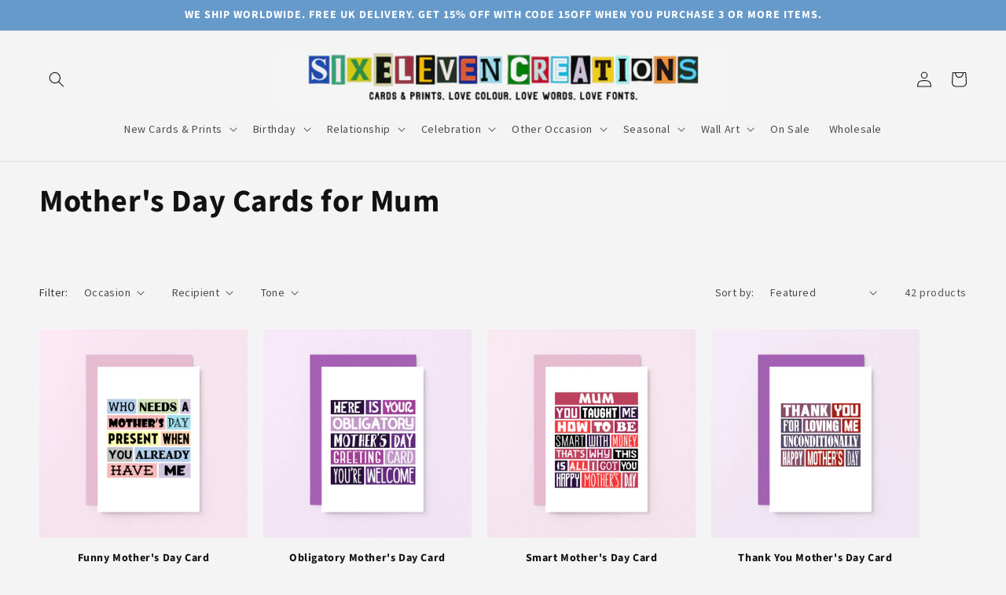

--- FILE ---
content_type: text/html; charset=utf-8
request_url: https://www.sixelevencreations.com/collections/mothers-day-cards-for-mother
body_size: 54437
content:
<!doctype html>
<html class="no-js" lang="en">
  <head>
    <script type="application/vnd.locksmith+json" data-locksmith>{"version":"v254","locked":false,"initialized":true,"scope":"collection","access_granted":true,"access_denied":false,"requires_customer":false,"manual_lock":false,"remote_lock":false,"has_timeout":false,"remote_rendered":null,"hide_resource":false,"hide_links_to_resource":false,"transparent":true,"locks":{"all":[],"opened":[]},"keys":[],"keys_signature":"8c3c952413a5af664b8e4a68ee575e8fdc6871b3a574a48153e682588dc33a61","state":{"template":"collection","theme":144591847730,"product":null,"collection":"mothers-day-cards-for-mother","page":null,"blog":null,"article":null,"app":null},"now":1768997675,"path":"\/collections\/mothers-day-cards-for-mother","locale_root_url":"\/","canonical_url":"https:\/\/www.sixelevencreations.com\/collections\/mothers-day-cards-for-mother","customer_id":null,"customer_id_signature":"8c3c952413a5af664b8e4a68ee575e8fdc6871b3a574a48153e682588dc33a61","cart":null}</script><script data-locksmith>!function(){undefined;!function(){var s=window.Locksmith={},e=document.querySelector('script[type="application/vnd.locksmith+json"]'),n=e&&e.innerHTML;if(s.state={},s.util={},s.loading=!1,n)try{s.state=JSON.parse(n)}catch(d){}if(document.addEventListener&&document.querySelector){var o,i,a,t=[76,79,67,75,83,77,73,84,72,49,49],c=function(){i=t.slice(0)},l="style",r=function(e){e&&27!==e.keyCode&&"click"!==e.type||(document.removeEventListener("keydown",r),document.removeEventListener("click",r),o&&document.body.removeChild(o),o=null)};c(),document.addEventListener("keyup",function(e){if(e.keyCode===i[0]){if(clearTimeout(a),i.shift(),0<i.length)return void(a=setTimeout(c,1e3));c(),r(),(o=document.createElement("div"))[l].width="50%",o[l].maxWidth="1000px",o[l].height="85%",o[l].border="1px rgba(0, 0, 0, 0.2) solid",o[l].background="rgba(255, 255, 255, 0.99)",o[l].borderRadius="4px",o[l].position="fixed",o[l].top="50%",o[l].left="50%",o[l].transform="translateY(-50%) translateX(-50%)",o[l].boxShadow="0 2px 5px rgba(0, 0, 0, 0.3), 0 0 100vh 100vw rgba(0, 0, 0, 0.5)",o[l].zIndex="2147483645";var t=document.createElement("textarea");t.value=JSON.stringify(JSON.parse(n),null,2),t[l].border="none",t[l].display="block",t[l].boxSizing="border-box",t[l].width="100%",t[l].height="100%",t[l].background="transparent",t[l].padding="22px",t[l].fontFamily="monospace",t[l].fontSize="14px",t[l].color="#333",t[l].resize="none",t[l].outline="none",t.readOnly=!0,o.appendChild(t),document.body.appendChild(o),t.addEventListener("click",function(e){e.stopImmediatePropagation()}),t.select(),document.addEventListener("keydown",r),document.addEventListener("click",r)}})}s.isEmbedded=-1!==window.location.search.indexOf("_ab=0&_fd=0&_sc=1"),s.path=s.state.path||window.location.pathname,s.basePath=s.state.locale_root_url.concat("/apps/locksmith").replace(/^\/\//,"/"),s.reloading=!1,s.util.console=window.console||{log:function(){},error:function(){}},s.util.makeUrl=function(e,t){var n,o=s.basePath+e,i=[],a=s.cache();for(n in a)i.push(n+"="+encodeURIComponent(a[n]));for(n in t)i.push(n+"="+encodeURIComponent(t[n]));return s.state.customer_id&&(i.push("customer_id="+encodeURIComponent(s.state.customer_id)),i.push("customer_id_signature="+encodeURIComponent(s.state.customer_id_signature))),o+=(-1===o.indexOf("?")?"?":"&")+i.join("&")},s._initializeCallbacks=[],s.on=function(e,t){if("initialize"!==e)throw'Locksmith.on() currently only supports the "initialize" event';s._initializeCallbacks.push(t)},s.initializeSession=function(e){if(!s.isEmbedded){var t=!1,n=!0,o=!0;(e=e||{}).silent&&(o=n=!(t=!0)),s.ping({silent:t,spinner:n,reload:o,callback:function(){s._initializeCallbacks.forEach(function(e){e()})}})}},s.cache=function(e){var t={};try{var n=function i(e){return(document.cookie.match("(^|; )"+e+"=([^;]*)")||0)[2]};t=JSON.parse(decodeURIComponent(n("locksmith-params")||"{}"))}catch(d){}if(e){for(var o in e)t[o]=e[o];document.cookie="locksmith-params=; expires=Thu, 01 Jan 1970 00:00:00 GMT; path=/",document.cookie="locksmith-params="+encodeURIComponent(JSON.stringify(t))+"; path=/"}return t},s.cache.cart=s.state.cart,s.cache.cartLastSaved=null,s.params=s.cache(),s.util.reload=function(){s.reloading=!0;try{window.location.href=window.location.href.replace(/#.*/,"")}catch(d){s.util.console.error("Preferred reload method failed",d),window.location.reload()}},s.cache.saveCart=function(e){if(!s.cache.cart||s.cache.cart===s.cache.cartLastSaved)return e?e():null;var t=s.cache.cartLastSaved;s.cache.cartLastSaved=s.cache.cart,fetch("/cart/update.js",{method:"POST",headers:{"Content-Type":"application/json",Accept:"application/json"},body:JSON.stringify({attributes:{locksmith:s.cache.cart}})}).then(function(e){if(!e.ok)throw new Error("Cart update failed: "+e.status);return e.json()}).then(function(){e&&e()})["catch"](function(e){if(s.cache.cartLastSaved=t,!s.reloading)throw e})},s.util.spinnerHTML='<style>body{background:#FFF}@keyframes spin{from{transform:rotate(0deg)}to{transform:rotate(360deg)}}#loading{display:flex;width:100%;height:50vh;color:#777;align-items:center;justify-content:center}#loading .spinner{display:block;animation:spin 600ms linear infinite;position:relative;width:50px;height:50px}#loading .spinner-ring{stroke:currentColor;stroke-dasharray:100%;stroke-width:2px;stroke-linecap:round;fill:none}</style><div id="loading"><div class="spinner"><svg width="100%" height="100%"><svg preserveAspectRatio="xMinYMin"><circle class="spinner-ring" cx="50%" cy="50%" r="45%"></circle></svg></svg></div></div>',s.util.clobberBody=function(e){document.body.innerHTML=e},s.util.clobberDocument=function(e){e.responseText&&(e=e.responseText),document.documentElement&&document.removeChild(document.documentElement);var t=document.open("text/html","replace");t.writeln(e),t.close(),setTimeout(function(){var e=t.querySelector("[autofocus]");e&&e.focus()},100)},s.util.serializeForm=function(e){if(e&&"FORM"===e.nodeName){var t,n,o={};for(t=e.elements.length-1;0<=t;t-=1)if(""!==e.elements[t].name)switch(e.elements[t].nodeName){case"INPUT":switch(e.elements[t].type){default:case"text":case"hidden":case"password":case"button":case"reset":case"submit":o[e.elements[t].name]=e.elements[t].value;break;case"checkbox":case"radio":e.elements[t].checked&&(o[e.elements[t].name]=e.elements[t].value);break;case"file":}break;case"TEXTAREA":o[e.elements[t].name]=e.elements[t].value;break;case"SELECT":switch(e.elements[t].type){case"select-one":o[e.elements[t].name]=e.elements[t].value;break;case"select-multiple":for(n=e.elements[t].options.length-1;0<=n;n-=1)e.elements[t].options[n].selected&&(o[e.elements[t].name]=e.elements[t].options[n].value)}break;case"BUTTON":switch(e.elements[t].type){case"reset":case"submit":case"button":o[e.elements[t].name]=e.elements[t].value}}return o}},s.util.on=function(e,a,s,t){t=t||document;var c="locksmith-"+e+a,n=function(e){var t=e.target,n=e.target.parentElement,o=t&&t.className&&(t.className.baseVal||t.className)||"",i=n&&n.className&&(n.className.baseVal||n.className)||"";("string"==typeof o&&-1!==o.split(/\s+/).indexOf(a)||"string"==typeof i&&-1!==i.split(/\s+/).indexOf(a))&&!e[c]&&(e[c]=!0,s(e))};t.attachEvent?t.attachEvent(e,n):t.addEventListener(e,n,!1)},s.util.enableActions=function(e){s.util.on("click","locksmith-action",function(e){e.preventDefault();var t=e.target;t.dataset.confirmWith&&!confirm(t.dataset.confirmWith)||(t.disabled=!0,t.innerText=t.dataset.disableWith,s.post("/action",t.dataset.locksmithParams,{spinner:!1,type:"text",success:function(e){(e=JSON.parse(e.responseText)).message&&alert(e.message),s.util.reload()}}))},e)},s.util.inject=function(e,t){var n=["data","locksmith","append"];if(-1!==t.indexOf(n.join("-"))){var o=document.createElement("div");o.innerHTML=t,e.appendChild(o)}else e.innerHTML=t;var i,a,s=e.querySelectorAll("script");for(a=0;a<s.length;++a){i=s[a];var c=document.createElement("script");if(i.type&&(c.type=i.type),i.src)c.src=i.src;else{var l=document.createTextNode(i.innerHTML);c.appendChild(l)}e.appendChild(c)}var r=e.querySelector("[autofocus]");r&&r.focus()},s.post=function(e,t,n){!1!==(n=n||{}).spinner&&s.util.clobberBody(s.util.spinnerHTML);var o={};n.container===document?(o.layout=1,n.success=function(e){s.util.clobberDocument(e)}):n.container&&(o.layout=0,n.success=function(e){var t=document.getElementById(n.container);s.util.inject(t,e),t.id===t.firstChild.id&&t.parentElement.replaceChild(t.firstChild,t)}),n.form_type&&(t.form_type=n.form_type),n.include_layout_classes!==undefined&&(t.include_layout_classes=n.include_layout_classes),n.lock_id!==undefined&&(t.lock_id=n.lock_id),s.loading=!0;var i=s.util.makeUrl(e,o),a="json"===n.type||"text"===n.type;fetch(i,{method:"POST",headers:{"Content-Type":"application/json",Accept:a?"application/json":"text/html"},body:JSON.stringify(t)}).then(function(e){if(!e.ok)throw new Error("Request failed: "+e.status);return e.text()}).then(function(e){var t=n.success||s.util.clobberDocument;t(a?{responseText:e}:e)})["catch"](function(e){if(!s.reloading)if("dashboard.weglot.com"!==window.location.host){if(!n.silent)throw alert("Something went wrong! Please refresh and try again."),e;console.error(e)}else console.error(e)})["finally"](function(){s.loading=!1})},s.postResource=function(e,t){e.path=s.path,e.search=window.location.search,e.state=s.state,e.passcode&&(e.passcode=e.passcode.trim()),e.email&&(e.email=e.email.trim()),e.state.cart=s.cache.cart,e.locksmith_json=s.jsonTag,e.locksmith_json_signature=s.jsonTagSignature,s.post("/resource",e,t)},s.ping=function(e){if(!s.isEmbedded){e=e||{};s.post("/ping",{path:s.path,search:window.location.search,state:s.state},{spinner:!!e.spinner,silent:"undefined"==typeof e.silent||e.silent,type:"text",success:function(e){e&&e.responseText?(e=JSON.parse(e.responseText)).messages&&0<e.messages.length&&s.showMessages(e.messages):console.error("[Locksmith] Invalid result in ping callback:",e)}})}},s.timeoutMonitor=function(){var e=s.cache.cart;s.ping({callback:function(){e!==s.cache.cart||setTimeout(function(){s.timeoutMonitor()},6e4)}})},s.showMessages=function(e){var t=document.createElement("div");t.style.position="fixed",t.style.left=0,t.style.right=0,t.style.bottom="-50px",t.style.opacity=0,t.style.background="#191919",t.style.color="#ddd",t.style.transition="bottom 0.2s, opacity 0.2s",t.style.zIndex=999999,t.innerHTML="        <style>          .locksmith-ab .locksmith-b { display: none; }          .locksmith-ab.toggled .locksmith-b { display: flex; }          .locksmith-ab.toggled .locksmith-a { display: none; }          .locksmith-flex { display: flex; flex-wrap: wrap; justify-content: space-between; align-items: center; padding: 10px 20px; }          .locksmith-message + .locksmith-message { border-top: 1px #555 solid; }          .locksmith-message a { color: inherit; font-weight: bold; }          .locksmith-message a:hover { color: inherit; opacity: 0.8; }          a.locksmith-ab-toggle { font-weight: inherit; text-decoration: underline; }          .locksmith-text { flex-grow: 1; }          .locksmith-cta { flex-grow: 0; text-align: right; }          .locksmith-cta button { transform: scale(0.8); transform-origin: left; }          .locksmith-cta > * { display: block; }          .locksmith-cta > * + * { margin-top: 10px; }          .locksmith-message a.locksmith-close { flex-grow: 0; text-decoration: none; margin-left: 15px; font-size: 30px; font-family: monospace; display: block; padding: 2px 10px; }                    @media screen and (max-width: 600px) {            .locksmith-wide-only { display: none !important; }            .locksmith-flex { padding: 0 15px; }            .locksmith-flex > * { margin-top: 5px; margin-bottom: 5px; }            .locksmith-cta { text-align: left; }          }                    @media screen and (min-width: 601px) {            .locksmith-narrow-only { display: none !important; }          }        </style>      "+e.map(function(e){return'<div class="locksmith-message">'+e+"</div>"}).join(""),document.body.appendChild(t),document.body.style.position="relative",document.body.parentElement.style.paddingBottom=t.offsetHeight+"px",setTimeout(function(){t.style.bottom=0,t.style.opacity=1},50),s.util.on("click","locksmith-ab-toggle",function(e){e.preventDefault();for(var t=e.target.parentElement;-1===t.className.split(" ").indexOf("locksmith-ab");)t=t.parentElement;-1!==t.className.split(" ").indexOf("toggled")?t.className=t.className.replace("toggled",""):t.className=t.className+" toggled"}),s.util.enableActions(t)}}()}();</script>
      <script data-locksmith>Locksmith.cache.cart=null</script>

  <script data-locksmith>Locksmith.jsonTag="{\"version\":\"v254\",\"locked\":false,\"initialized\":true,\"scope\":\"collection\",\"access_granted\":true,\"access_denied\":false,\"requires_customer\":false,\"manual_lock\":false,\"remote_lock\":false,\"has_timeout\":false,\"remote_rendered\":null,\"hide_resource\":false,\"hide_links_to_resource\":false,\"transparent\":true,\"locks\":{\"all\":[],\"opened\":[]},\"keys\":[],\"keys_signature\":\"8c3c952413a5af664b8e4a68ee575e8fdc6871b3a574a48153e682588dc33a61\",\"state\":{\"template\":\"collection\",\"theme\":144591847730,\"product\":null,\"collection\":\"mothers-day-cards-for-mother\",\"page\":null,\"blog\":null,\"article\":null,\"app\":null},\"now\":1768997675,\"path\":\"\\\/collections\\\/mothers-day-cards-for-mother\",\"locale_root_url\":\"\\\/\",\"canonical_url\":\"https:\\\/\\\/www.sixelevencreations.com\\\/collections\\\/mothers-day-cards-for-mother\",\"customer_id\":null,\"customer_id_signature\":\"8c3c952413a5af664b8e4a68ee575e8fdc6871b3a574a48153e682588dc33a61\",\"cart\":null}";Locksmith.jsonTagSignature="de10e534920eb664f4a9adeb755924c9f121f09ca0bc063287cb6b0ba08673d3"</script>
    <meta charset="utf-8">
    <meta http-equiv="X-UA-Compatible" content="IE=edge">
    <meta name="viewport" content="width=device-width,initial-scale=1">
    <meta name="theme-color" content="">
    <link rel="canonical" href="https://www.sixelevencreations.com/collections/mothers-day-cards-for-mother">
    <link rel="preconnect" href="https://cdn.shopify.com" crossorigin><link rel="preconnect" href="https://fonts.shopifycdn.com" crossorigin><!-- TrustBox script -->
    <script type="text/javascript" src="//widget.trustpilot.com/bootstrap/v5/tp.widget.bootstrap.min.js" async></script>
    <!-- End TrustBox script -->

    

<meta property="og:site_name" content="SixElevenCreations Greeting Cards and Prints">
<meta property="og:url" content="https://www.sixelevencreations.com/collections/mothers-day-cards-for-mother"><meta property="og:title" content="Mother&#39;s Day Cards for Mum">
<meta property="og:type" content="website">
<meta property="og:description" content="Shop now at SixElevenCreations for greeting cards and wall prints made in the UK. Fun designs for all occasions. Birthday. Anniversary. Good Luck. ">
<meta property="og:image" content="http://www.sixelevencreations.com/cdn/shop/files/Logo_Affinity_Jun_2020_Shopify_1220px_offwhite_5fa79b4d-191c-40b7-bb29-7d5b15522d0e.png?height=628&pad_color=f4f4f4&v=1652602496&width=1200">
<meta property="og:image:secure_url" content="https://www.sixelevencreations.com/cdn/shop/files/Logo_Affinity_Jun_2020_Shopify_1220px_offwhite_5fa79b4d-191c-40b7-bb29-7d5b15522d0e.png?height=628&pad_color=f4f4f4&v=1652602496&width=1200">
<meta property="og:image:width" content="1200">
  <meta property="og:image:height" content="628"><meta name="twitter:card" content="summary_large_image"><meta name="twitter:title" content="Mother&#39;s Day Cards for Mum">
<meta name="twitter:description" content="Shop now at SixElevenCreations for greeting cards and wall prints made in the UK. Fun designs for all occasions. Birthday. Anniversary. Good Luck. ">


    <script src="//www.sixelevencreations.com/cdn/shop/t/55/assets/constants.js?v=165488195745554878101676885331" defer="defer"></script>
    <script src="//www.sixelevencreations.com/cdn/shop/t/55/assets/pubsub.js?v=2921868252632587581676885334" defer="defer"></script>
    <script src="//www.sixelevencreations.com/cdn/shop/t/55/assets/global.js?v=85297797553816670871676885333" defer="defer"></script>
    <script>window.performance && window.performance.mark && window.performance.mark('shopify.content_for_header.start');</script><meta name="google-site-verification" content="DKrPMLg1W7u35rWpFi7CiRsCp6LQdma9G298aHVbKQQ">
<meta id="shopify-digital-wallet" name="shopify-digital-wallet" content="/4713709668/digital_wallets/dialog">
<meta name="shopify-checkout-api-token" content="8e0fd86ea9b24e1f35d236110c14ca32">
<meta id="in-context-paypal-metadata" data-shop-id="4713709668" data-venmo-supported="false" data-environment="production" data-locale="en_US" data-paypal-v4="true" data-currency="GBP">
<link rel="alternate" type="application/atom+xml" title="Feed" href="/collections/mothers-day-cards-for-mother.atom" />
<link rel="next" href="/collections/mothers-day-cards-for-mother?page=2">
<link rel="alternate" type="application/json+oembed" href="https://www.sixelevencreations.com/collections/mothers-day-cards-for-mother.oembed">
<script async="async" src="/checkouts/internal/preloads.js?locale=en-GB"></script>
<link rel="preconnect" href="https://shop.app" crossorigin="anonymous">
<script async="async" src="https://shop.app/checkouts/internal/preloads.js?locale=en-GB&shop_id=4713709668" crossorigin="anonymous"></script>
<script id="apple-pay-shop-capabilities" type="application/json">{"shopId":4713709668,"countryCode":"GB","currencyCode":"GBP","merchantCapabilities":["supports3DS"],"merchantId":"gid:\/\/shopify\/Shop\/4713709668","merchantName":"SixElevenCreations Greeting Cards and Prints","requiredBillingContactFields":["postalAddress","email"],"requiredShippingContactFields":["postalAddress","email"],"shippingType":"shipping","supportedNetworks":["visa","maestro","masterCard","discover","elo"],"total":{"type":"pending","label":"SixElevenCreations Greeting Cards and Prints","amount":"1.00"},"shopifyPaymentsEnabled":true,"supportsSubscriptions":true}</script>
<script id="shopify-features" type="application/json">{"accessToken":"8e0fd86ea9b24e1f35d236110c14ca32","betas":["rich-media-storefront-analytics"],"domain":"www.sixelevencreations.com","predictiveSearch":true,"shopId":4713709668,"locale":"en"}</script>
<script>var Shopify = Shopify || {};
Shopify.shop = "sixelevencreationsuk.myshopify.com";
Shopify.locale = "en";
Shopify.currency = {"active":"GBP","rate":"1.0"};
Shopify.country = "GB";
Shopify.theme = {"name":"Dawn 8.0.0","id":144591847730,"schema_name":"Dawn","schema_version":"8.0.0","theme_store_id":887,"role":"main"};
Shopify.theme.handle = "null";
Shopify.theme.style = {"id":null,"handle":null};
Shopify.cdnHost = "www.sixelevencreations.com/cdn";
Shopify.routes = Shopify.routes || {};
Shopify.routes.root = "/";</script>
<script type="module">!function(o){(o.Shopify=o.Shopify||{}).modules=!0}(window);</script>
<script>!function(o){function n(){var o=[];function n(){o.push(Array.prototype.slice.apply(arguments))}return n.q=o,n}var t=o.Shopify=o.Shopify||{};t.loadFeatures=n(),t.autoloadFeatures=n()}(window);</script>
<script>
  window.ShopifyPay = window.ShopifyPay || {};
  window.ShopifyPay.apiHost = "shop.app\/pay";
  window.ShopifyPay.redirectState = null;
</script>
<script id="shop-js-analytics" type="application/json">{"pageType":"collection"}</script>
<script defer="defer" async type="module" src="//www.sixelevencreations.com/cdn/shopifycloud/shop-js/modules/v2/client.init-shop-cart-sync_BdyHc3Nr.en.esm.js"></script>
<script defer="defer" async type="module" src="//www.sixelevencreations.com/cdn/shopifycloud/shop-js/modules/v2/chunk.common_Daul8nwZ.esm.js"></script>
<script type="module">
  await import("//www.sixelevencreations.com/cdn/shopifycloud/shop-js/modules/v2/client.init-shop-cart-sync_BdyHc3Nr.en.esm.js");
await import("//www.sixelevencreations.com/cdn/shopifycloud/shop-js/modules/v2/chunk.common_Daul8nwZ.esm.js");

  window.Shopify.SignInWithShop?.initShopCartSync?.({"fedCMEnabled":true,"windoidEnabled":true});

</script>
<script>
  window.Shopify = window.Shopify || {};
  if (!window.Shopify.featureAssets) window.Shopify.featureAssets = {};
  window.Shopify.featureAssets['shop-js'] = {"shop-cart-sync":["modules/v2/client.shop-cart-sync_QYOiDySF.en.esm.js","modules/v2/chunk.common_Daul8nwZ.esm.js"],"init-fed-cm":["modules/v2/client.init-fed-cm_DchLp9rc.en.esm.js","modules/v2/chunk.common_Daul8nwZ.esm.js"],"shop-button":["modules/v2/client.shop-button_OV7bAJc5.en.esm.js","modules/v2/chunk.common_Daul8nwZ.esm.js"],"init-windoid":["modules/v2/client.init-windoid_DwxFKQ8e.en.esm.js","modules/v2/chunk.common_Daul8nwZ.esm.js"],"shop-cash-offers":["modules/v2/client.shop-cash-offers_DWtL6Bq3.en.esm.js","modules/v2/chunk.common_Daul8nwZ.esm.js","modules/v2/chunk.modal_CQq8HTM6.esm.js"],"shop-toast-manager":["modules/v2/client.shop-toast-manager_CX9r1SjA.en.esm.js","modules/v2/chunk.common_Daul8nwZ.esm.js"],"init-shop-email-lookup-coordinator":["modules/v2/client.init-shop-email-lookup-coordinator_UhKnw74l.en.esm.js","modules/v2/chunk.common_Daul8nwZ.esm.js"],"pay-button":["modules/v2/client.pay-button_DzxNnLDY.en.esm.js","modules/v2/chunk.common_Daul8nwZ.esm.js"],"avatar":["modules/v2/client.avatar_BTnouDA3.en.esm.js"],"init-shop-cart-sync":["modules/v2/client.init-shop-cart-sync_BdyHc3Nr.en.esm.js","modules/v2/chunk.common_Daul8nwZ.esm.js"],"shop-login-button":["modules/v2/client.shop-login-button_D8B466_1.en.esm.js","modules/v2/chunk.common_Daul8nwZ.esm.js","modules/v2/chunk.modal_CQq8HTM6.esm.js"],"init-customer-accounts-sign-up":["modules/v2/client.init-customer-accounts-sign-up_C8fpPm4i.en.esm.js","modules/v2/client.shop-login-button_D8B466_1.en.esm.js","modules/v2/chunk.common_Daul8nwZ.esm.js","modules/v2/chunk.modal_CQq8HTM6.esm.js"],"init-shop-for-new-customer-accounts":["modules/v2/client.init-shop-for-new-customer-accounts_CVTO0Ztu.en.esm.js","modules/v2/client.shop-login-button_D8B466_1.en.esm.js","modules/v2/chunk.common_Daul8nwZ.esm.js","modules/v2/chunk.modal_CQq8HTM6.esm.js"],"init-customer-accounts":["modules/v2/client.init-customer-accounts_dRgKMfrE.en.esm.js","modules/v2/client.shop-login-button_D8B466_1.en.esm.js","modules/v2/chunk.common_Daul8nwZ.esm.js","modules/v2/chunk.modal_CQq8HTM6.esm.js"],"shop-follow-button":["modules/v2/client.shop-follow-button_CkZpjEct.en.esm.js","modules/v2/chunk.common_Daul8nwZ.esm.js","modules/v2/chunk.modal_CQq8HTM6.esm.js"],"lead-capture":["modules/v2/client.lead-capture_BntHBhfp.en.esm.js","modules/v2/chunk.common_Daul8nwZ.esm.js","modules/v2/chunk.modal_CQq8HTM6.esm.js"],"checkout-modal":["modules/v2/client.checkout-modal_CfxcYbTm.en.esm.js","modules/v2/chunk.common_Daul8nwZ.esm.js","modules/v2/chunk.modal_CQq8HTM6.esm.js"],"shop-login":["modules/v2/client.shop-login_Da4GZ2H6.en.esm.js","modules/v2/chunk.common_Daul8nwZ.esm.js","modules/v2/chunk.modal_CQq8HTM6.esm.js"],"payment-terms":["modules/v2/client.payment-terms_MV4M3zvL.en.esm.js","modules/v2/chunk.common_Daul8nwZ.esm.js","modules/v2/chunk.modal_CQq8HTM6.esm.js"]};
</script>
<script>(function() {
  var isLoaded = false;
  function asyncLoad() {
    if (isLoaded) return;
    isLoaded = true;
    var urls = ["https:\/\/gdprcdn.b-cdn.net\/js\/gdpr_cookie_consent.min.js?shop=sixelevencreationsuk.myshopify.com","https:\/\/ecommplugins-scripts.trustpilot.com\/v2.1\/js\/header.min.js?settings=eyJrZXkiOiI0SmNmSm9JZmU4VGtXeHg5IiwicyI6InNrdSJ9\u0026shop=sixelevencreationsuk.myshopify.com","https:\/\/ecommplugins-trustboxsettings.trustpilot.com\/sixelevencreationsuk.myshopify.com.js?settings=1658581539895\u0026shop=sixelevencreationsuk.myshopify.com","https:\/\/go.smartrmail.com\/scripts\/pop_up_v3_script_tag_live.js?shop=sixelevencreationsuk.myshopify.com","\/\/cdn.shopify.com\/proxy\/6ebb1c7732e20be785437705e1f5d05605593d90172f7ab7897b256bad908ec8\/shopify-script-tags.s3.eu-west-1.amazonaws.com\/smartseo\/instantpage.js?shop=sixelevencreationsuk.myshopify.com\u0026sp-cache-control=cHVibGljLCBtYXgtYWdlPTkwMA"];
    for (var i = 0; i < urls.length; i++) {
      var s = document.createElement('script');
      s.type = 'text/javascript';
      s.async = true;
      s.src = urls[i];
      var x = document.getElementsByTagName('script')[0];
      x.parentNode.insertBefore(s, x);
    }
  };
  if(window.attachEvent) {
    window.attachEvent('onload', asyncLoad);
  } else {
    window.addEventListener('load', asyncLoad, false);
  }
})();</script>
<script id="__st">var __st={"a":4713709668,"offset":0,"reqid":"49283976-7e1b-4ece-8d56-1168956b4608-1768997674","pageurl":"www.sixelevencreations.com\/collections\/mothers-day-cards-for-mother","u":"66e2dfda4f93","p":"collection","rtyp":"collection","rid":433188634930};</script>
<script>window.ShopifyPaypalV4VisibilityTracking = true;</script>
<script id="captcha-bootstrap">!function(){'use strict';const t='contact',e='account',n='new_comment',o=[[t,t],['blogs',n],['comments',n],[t,'customer']],c=[[e,'customer_login'],[e,'guest_login'],[e,'recover_customer_password'],[e,'create_customer']],r=t=>t.map((([t,e])=>`form[action*='/${t}']:not([data-nocaptcha='true']) input[name='form_type'][value='${e}']`)).join(','),a=t=>()=>t?[...document.querySelectorAll(t)].map((t=>t.form)):[];function s(){const t=[...o],e=r(t);return a(e)}const i='password',u='form_key',d=['recaptcha-v3-token','g-recaptcha-response','h-captcha-response',i],f=()=>{try{return window.sessionStorage}catch{return}},m='__shopify_v',_=t=>t.elements[u];function p(t,e,n=!1){try{const o=window.sessionStorage,c=JSON.parse(o.getItem(e)),{data:r}=function(t){const{data:e,action:n}=t;return t[m]||n?{data:e,action:n}:{data:t,action:n}}(c);for(const[e,n]of Object.entries(r))t.elements[e]&&(t.elements[e].value=n);n&&o.removeItem(e)}catch(o){console.error('form repopulation failed',{error:o})}}const l='form_type',E='cptcha';function T(t){t.dataset[E]=!0}const w=window,h=w.document,L='Shopify',v='ce_forms',y='captcha';let A=!1;((t,e)=>{const n=(g='f06e6c50-85a8-45c8-87d0-21a2b65856fe',I='https://cdn.shopify.com/shopifycloud/storefront-forms-hcaptcha/ce_storefront_forms_captcha_hcaptcha.v1.5.2.iife.js',D={infoText:'Protected by hCaptcha',privacyText:'Privacy',termsText:'Terms'},(t,e,n)=>{const o=w[L][v],c=o.bindForm;if(c)return c(t,g,e,D).then(n);var r;o.q.push([[t,g,e,D],n]),r=I,A||(h.body.append(Object.assign(h.createElement('script'),{id:'captcha-provider',async:!0,src:r})),A=!0)});var g,I,D;w[L]=w[L]||{},w[L][v]=w[L][v]||{},w[L][v].q=[],w[L][y]=w[L][y]||{},w[L][y].protect=function(t,e){n(t,void 0,e),T(t)},Object.freeze(w[L][y]),function(t,e,n,w,h,L){const[v,y,A,g]=function(t,e,n){const i=e?o:[],u=t?c:[],d=[...i,...u],f=r(d),m=r(i),_=r(d.filter((([t,e])=>n.includes(e))));return[a(f),a(m),a(_),s()]}(w,h,L),I=t=>{const e=t.target;return e instanceof HTMLFormElement?e:e&&e.form},D=t=>v().includes(t);t.addEventListener('submit',(t=>{const e=I(t);if(!e)return;const n=D(e)&&!e.dataset.hcaptchaBound&&!e.dataset.recaptchaBound,o=_(e),c=g().includes(e)&&(!o||!o.value);(n||c)&&t.preventDefault(),c&&!n&&(function(t){try{if(!f())return;!function(t){const e=f();if(!e)return;const n=_(t);if(!n)return;const o=n.value;o&&e.removeItem(o)}(t);const e=Array.from(Array(32),(()=>Math.random().toString(36)[2])).join('');!function(t,e){_(t)||t.append(Object.assign(document.createElement('input'),{type:'hidden',name:u})),t.elements[u].value=e}(t,e),function(t,e){const n=f();if(!n)return;const o=[...t.querySelectorAll(`input[type='${i}']`)].map((({name:t})=>t)),c=[...d,...o],r={};for(const[a,s]of new FormData(t).entries())c.includes(a)||(r[a]=s);n.setItem(e,JSON.stringify({[m]:1,action:t.action,data:r}))}(t,e)}catch(e){console.error('failed to persist form',e)}}(e),e.submit())}));const S=(t,e)=>{t&&!t.dataset[E]&&(n(t,e.some((e=>e===t))),T(t))};for(const o of['focusin','change'])t.addEventListener(o,(t=>{const e=I(t);D(e)&&S(e,y())}));const B=e.get('form_key'),M=e.get(l),P=B&&M;t.addEventListener('DOMContentLoaded',(()=>{const t=y();if(P)for(const e of t)e.elements[l].value===M&&p(e,B);[...new Set([...A(),...v().filter((t=>'true'===t.dataset.shopifyCaptcha))])].forEach((e=>S(e,t)))}))}(h,new URLSearchParams(w.location.search),n,t,e,['guest_login'])})(!0,!1)}();</script>
<script integrity="sha256-4kQ18oKyAcykRKYeNunJcIwy7WH5gtpwJnB7kiuLZ1E=" data-source-attribution="shopify.loadfeatures" defer="defer" src="//www.sixelevencreations.com/cdn/shopifycloud/storefront/assets/storefront/load_feature-a0a9edcb.js" crossorigin="anonymous"></script>
<script crossorigin="anonymous" defer="defer" src="//www.sixelevencreations.com/cdn/shopifycloud/storefront/assets/shopify_pay/storefront-65b4c6d7.js?v=20250812"></script>
<script data-source-attribution="shopify.dynamic_checkout.dynamic.init">var Shopify=Shopify||{};Shopify.PaymentButton=Shopify.PaymentButton||{isStorefrontPortableWallets:!0,init:function(){window.Shopify.PaymentButton.init=function(){};var t=document.createElement("script");t.src="https://www.sixelevencreations.com/cdn/shopifycloud/portable-wallets/latest/portable-wallets.en.js",t.type="module",document.head.appendChild(t)}};
</script>
<script data-source-attribution="shopify.dynamic_checkout.buyer_consent">
  function portableWalletsHideBuyerConsent(e){var t=document.getElementById("shopify-buyer-consent"),n=document.getElementById("shopify-subscription-policy-button");t&&n&&(t.classList.add("hidden"),t.setAttribute("aria-hidden","true"),n.removeEventListener("click",e))}function portableWalletsShowBuyerConsent(e){var t=document.getElementById("shopify-buyer-consent"),n=document.getElementById("shopify-subscription-policy-button");t&&n&&(t.classList.remove("hidden"),t.removeAttribute("aria-hidden"),n.addEventListener("click",e))}window.Shopify?.PaymentButton&&(window.Shopify.PaymentButton.hideBuyerConsent=portableWalletsHideBuyerConsent,window.Shopify.PaymentButton.showBuyerConsent=portableWalletsShowBuyerConsent);
</script>
<script data-source-attribution="shopify.dynamic_checkout.cart.bootstrap">document.addEventListener("DOMContentLoaded",(function(){function t(){return document.querySelector("shopify-accelerated-checkout-cart, shopify-accelerated-checkout")}if(t())Shopify.PaymentButton.init();else{new MutationObserver((function(e,n){t()&&(Shopify.PaymentButton.init(),n.disconnect())})).observe(document.body,{childList:!0,subtree:!0})}}));
</script>
<link id="shopify-accelerated-checkout-styles" rel="stylesheet" media="screen" href="https://www.sixelevencreations.com/cdn/shopifycloud/portable-wallets/latest/accelerated-checkout-backwards-compat.css" crossorigin="anonymous">
<style id="shopify-accelerated-checkout-cart">
        #shopify-buyer-consent {
  margin-top: 1em;
  display: inline-block;
  width: 100%;
}

#shopify-buyer-consent.hidden {
  display: none;
}

#shopify-subscription-policy-button {
  background: none;
  border: none;
  padding: 0;
  text-decoration: underline;
  font-size: inherit;
  cursor: pointer;
}

#shopify-subscription-policy-button::before {
  box-shadow: none;
}

      </style>
<script id="sections-script" data-sections="header,footer" defer="defer" src="//www.sixelevencreations.com/cdn/shop/t/55/compiled_assets/scripts.js?v=6930"></script>
<script>window.performance && window.performance.mark && window.performance.mark('shopify.content_for_header.end');</script>


    <style data-shopify>
      @font-face {
  font-family: "Source Sans Pro";
  font-weight: 400;
  font-style: normal;
  font-display: swap;
  src: url("//www.sixelevencreations.com/cdn/fonts/source_sans_pro/sourcesanspro_n4.50ae3e156aed9a794db7e94c4d00984c7b66616c.woff2") format("woff2"),
       url("//www.sixelevencreations.com/cdn/fonts/source_sans_pro/sourcesanspro_n4.d1662e048bd96ae7123e46600ff9744c0d84502d.woff") format("woff");
}

      @font-face {
  font-family: "Source Sans Pro";
  font-weight: 700;
  font-style: normal;
  font-display: swap;
  src: url("//www.sixelevencreations.com/cdn/fonts/source_sans_pro/sourcesanspro_n7.41cbad1715ffa6489ec3aab1c16fda6d5bdf2235.woff2") format("woff2"),
       url("//www.sixelevencreations.com/cdn/fonts/source_sans_pro/sourcesanspro_n7.01173495588557d2be0eb2bb2ecdf8e4f01cf917.woff") format("woff");
}

      @font-face {
  font-family: "Source Sans Pro";
  font-weight: 400;
  font-style: italic;
  font-display: swap;
  src: url("//www.sixelevencreations.com/cdn/fonts/source_sans_pro/sourcesanspro_i4.130f29b9baa0095b80aea9236ca9ef6ab0069c67.woff2") format("woff2"),
       url("//www.sixelevencreations.com/cdn/fonts/source_sans_pro/sourcesanspro_i4.6146c8c8ae7b8853ccbbc8b859fcf805016ee743.woff") format("woff");
}

      @font-face {
  font-family: "Source Sans Pro";
  font-weight: 700;
  font-style: italic;
  font-display: swap;
  src: url("//www.sixelevencreations.com/cdn/fonts/source_sans_pro/sourcesanspro_i7.98bb15b3a23880a6e1d86ade6dbb197526ff768d.woff2") format("woff2"),
       url("//www.sixelevencreations.com/cdn/fonts/source_sans_pro/sourcesanspro_i7.6274cea5e22a575d33653322a4399caadffb1338.woff") format("woff");
}

      @font-face {
  font-family: "Source Sans Pro";
  font-weight: 700;
  font-style: normal;
  font-display: swap;
  src: url("//www.sixelevencreations.com/cdn/fonts/source_sans_pro/sourcesanspro_n7.41cbad1715ffa6489ec3aab1c16fda6d5bdf2235.woff2") format("woff2"),
       url("//www.sixelevencreations.com/cdn/fonts/source_sans_pro/sourcesanspro_n7.01173495588557d2be0eb2bb2ecdf8e4f01cf917.woff") format("woff");
}


      :root {
        --font-body-family: "Source Sans Pro", sans-serif;
        --font-body-style: normal;
        --font-body-weight: 400;
        --font-body-weight-bold: 700;

        --font-heading-family: "Source Sans Pro", sans-serif;
        --font-heading-style: normal;
        --font-heading-weight: 700;

        --font-body-scale: 1.0;
        --font-heading-scale: 1.0;

        --color-base-text: 18, 18, 18;
        --color-shadow: 18, 18, 18;
        --color-base-background-1: 244, 244, 244;
        --color-base-background-2: 150, 186, 120;
        --color-base-solid-button-labels: 255, 255, 255;
        --color-base-outline-button-labels: 18, 18, 18;
        --color-base-accent-1: 102, 154, 202;
        --color-base-accent-2: 131, 146, 163;
        --payment-terms-background-color: #f4f4f4;

        --gradient-base-background-1: #f4f4f4;
        --gradient-base-background-2: #96ba78;
        --gradient-base-accent-1: #669aca;
        --gradient-base-accent-2: #8392a3;

        --media-padding: px;
        --media-border-opacity: 0.05;
        --media-border-width: 1px;
        --media-radius: 0px;
        --media-shadow-opacity: 0.0;
        --media-shadow-horizontal-offset: 0px;
        --media-shadow-vertical-offset: 4px;
        --media-shadow-blur-radius: 5px;
        --media-shadow-visible: 0;

        --page-width: 160rem;
        --page-width-margin: 0rem;

        --product-card-image-padding: 0.0rem;
        --product-card-corner-radius: 0.0rem;
        --product-card-text-alignment: left;
        --product-card-border-width: 0.0rem;
        --product-card-border-opacity: 0.1;
        --product-card-shadow-opacity: 0.0;
        --product-card-shadow-visible: 0;
        --product-card-shadow-horizontal-offset: 0.0rem;
        --product-card-shadow-vertical-offset: 0.4rem;
        --product-card-shadow-blur-radius: 0.5rem;

        --collection-card-image-padding: 0.0rem;
        --collection-card-corner-radius: 0.0rem;
        --collection-card-text-alignment: left;
        --collection-card-border-width: 0.0rem;
        --collection-card-border-opacity: 0.1;
        --collection-card-shadow-opacity: 0.0;
        --collection-card-shadow-visible: 0;
        --collection-card-shadow-horizontal-offset: 0.0rem;
        --collection-card-shadow-vertical-offset: 0.4rem;
        --collection-card-shadow-blur-radius: 0.5rem;

        --blog-card-image-padding: 0.0rem;
        --blog-card-corner-radius: 0.0rem;
        --blog-card-text-alignment: left;
        --blog-card-border-width: 0.0rem;
        --blog-card-border-opacity: 0.1;
        --blog-card-shadow-opacity: 0.0;
        --blog-card-shadow-visible: 0;
        --blog-card-shadow-horizontal-offset: 0.0rem;
        --blog-card-shadow-vertical-offset: 0.4rem;
        --blog-card-shadow-blur-radius: 0.5rem;

        --badge-corner-radius: 4.0rem;

        --popup-border-width: 1px;
        --popup-border-opacity: 0.1;
        --popup-corner-radius: 0px;
        --popup-shadow-opacity: 0.0;
        --popup-shadow-horizontal-offset: 0px;
        --popup-shadow-vertical-offset: 4px;
        --popup-shadow-blur-radius: 5px;

        --drawer-border-width: 1px;
        --drawer-border-opacity: 0.1;
        --drawer-shadow-opacity: 0.0;
        --drawer-shadow-horizontal-offset: 0px;
        --drawer-shadow-vertical-offset: 4px;
        --drawer-shadow-blur-radius: 5px;

        --spacing-sections-desktop: 8px;
        --spacing-sections-mobile: 8px;

        --grid-desktop-vertical-spacing: 8px;
        --grid-desktop-horizontal-spacing: 20px;
        --grid-mobile-vertical-spacing: 4px;
        --grid-mobile-horizontal-spacing: 10px;

        --text-boxes-border-opacity: 0.1;
        --text-boxes-border-width: 0px;
        --text-boxes-radius: 0px;
        --text-boxes-shadow-opacity: 0.0;
        --text-boxes-shadow-visible: 0;
        --text-boxes-shadow-horizontal-offset: 0px;
        --text-boxes-shadow-vertical-offset: 4px;
        --text-boxes-shadow-blur-radius: 5px;

        --buttons-radius: 10px;
        --buttons-radius-outset: 11px;
        --buttons-border-width: 1px;
        --buttons-border-opacity: 1.0;
        --buttons-shadow-opacity: 0.0;
        --buttons-shadow-visible: 0;
        --buttons-shadow-horizontal-offset: 0px;
        --buttons-shadow-vertical-offset: 4px;
        --buttons-shadow-blur-radius: 5px;
        --buttons-border-offset: 0.3px;

        --inputs-radius: 0px;
        --inputs-border-width: 1px;
        --inputs-border-opacity: 0.55;
        --inputs-shadow-opacity: 0.0;
        --inputs-shadow-horizontal-offset: 0px;
        --inputs-margin-offset: 0px;
        --inputs-shadow-vertical-offset: 4px;
        --inputs-shadow-blur-radius: 5px;
        --inputs-radius-outset: 0px;

        --variant-pills-radius: 40px;
        --variant-pills-border-width: 1px;
        --variant-pills-border-opacity: 0.55;
        --variant-pills-shadow-opacity: 0.0;
        --variant-pills-shadow-horizontal-offset: 0px;
        --variant-pills-shadow-vertical-offset: 4px;
        --variant-pills-shadow-blur-radius: 5px;
      }

      *,
      *::before,
      *::after {
        box-sizing: inherit;
      }

      html {
        box-sizing: border-box;
        font-size: calc(var(--font-body-scale) * 62.5%);
        height: 100%;
      }

      body {
        display: grid;
        grid-template-rows: auto auto 1fr auto;
        grid-template-columns: 100%;
        min-height: 100%;
        margin: 0;
        font-size: 1.5rem;
        letter-spacing: 0.06rem;
        line-height: calc(1 + 0.8 / var(--font-body-scale));
        font-family: var(--font-body-family);
        font-style: var(--font-body-style);
        font-weight: var(--font-body-weight);
      }

      @media screen and (min-width: 750px) {
        body {
          font-size: 1.6rem;
        }
      }
    </style>

    <link href="//www.sixelevencreations.com/cdn/shop/t/55/assets/base.css?v=163265034377426662661710590601" rel="stylesheet" type="text/css" media="all" />
<link rel="preload" as="font" href="//www.sixelevencreations.com/cdn/fonts/source_sans_pro/sourcesanspro_n4.50ae3e156aed9a794db7e94c4d00984c7b66616c.woff2" type="font/woff2" crossorigin><link rel="preload" as="font" href="//www.sixelevencreations.com/cdn/fonts/source_sans_pro/sourcesanspro_n7.41cbad1715ffa6489ec3aab1c16fda6d5bdf2235.woff2" type="font/woff2" crossorigin><link rel="stylesheet" href="//www.sixelevencreations.com/cdn/shop/t/55/assets/component-predictive-search.css?v=85913294783299393391676885332" media="print" onload="this.media='all'"><script>document.documentElement.className = document.documentElement.className.replace('no-js', 'js');
    if (Shopify.designMode) {
      document.documentElement.classList.add('shopify-design-mode');
    }
    </script>
  <script>window.is_hulkpo_installed=true</script>
    <script>
      /* don't expect this to work on older ie */
      window.oncontextmenu = function () { return false; }
    </script>
  
  <!-- BEGIN app block: shopify://apps/smart-seo/blocks/smartseo/7b0a6064-ca2e-4392-9a1d-8c43c942357b --><meta name="smart-seo-integrated" content="true" /><!-- metatagsSavedToSEOFields:  --><!-- BEGIN app snippet: smartseo.custom.schemas.jsonld --><!-- END app snippet --><!-- BEGIN app snippet: smartseo.collection.metatags --><!-- collection_seo_template_metafield:  --><title>Mother&#39;s Day Cards for Mum</title>
<meta name="description" content="" />
<meta name="smartseo-timestamp" content="0" /><!-- END app snippet --><!-- BEGIN app snippet: smartseo.collection.jsonld -->
<!--JSON-LD data generated by Smart SEO--><script type="application/ld+json">{"@context":"https://schema.org","@type":"ItemList","name":"Mother&#39;s Day Cards for Mum","url":"https://www.sixelevencreations.com/collections/mothers-day-cards-for-mother","description":"","mainEntityOfPage":{"@type":"CollectionPage","@id":"https://www.sixelevencreations.com/collections/mothers-day-cards-for-mother"},"itemListElement":[{"@type":"ListItem","position":1,"url":"https://www.sixelevencreations.com/products/funny-mothers-day-card"},{"@type":"ListItem","position":2,"url":"https://www.sixelevencreations.com/products/obligatory-mothers-day-card"},{"@type":"ListItem","position":3,"url":"https://www.sixelevencreations.com/products/smart-mothers-day-card"},{"@type":"ListItem","position":4,"url":"https://www.sixelevencreations.com/products/thank-you-mothers-day-card"},{"@type":"ListItem","position":5,"url":"https://www.sixelevencreations.com/products/lucky-mothers-day-card"},{"@type":"ListItem","position":6,"url":"https://www.sixelevencreations.com/products/favourite-child-mothers-day-card"},{"@type":"ListItem","position":7,"url":"https://www.sixelevencreations.com/products/raised-me-right-mothers-day-card"},{"@type":"ListItem","position":8,"url":"https://www.sixelevencreations.com/products/best-of-the-best-mothers-day-card"},{"@type":"ListItem","position":9,"url":"https://www.sixelevencreations.com/products/glad-you-are-mine-mothers-day-card"},{"@type":"ListItem","position":10,"url":"https://www.sixelevencreations.com/products/great-mum-mothers-day-card"},{"@type":"ListItem","position":11,"url":"https://www.sixelevencreations.com/products/i-have-become-you-mothers-day-card"},{"@type":"ListItem","position":12,"url":"https://www.sixelevencreations.com/products/mum-in-a-million-mothers-day-card"},{"@type":"ListItem","position":13,"url":"https://www.sixelevencreations.com/products/top-two-mothers-day-card"},{"@type":"ListItem","position":14,"url":"https://www.sixelevencreations.com/products/perfect-gift-mothers-day-card"},{"@type":"ListItem","position":15,"url":"https://www.sixelevencreations.com/products/single-parent-mothers-day-card"},{"@type":"ListItem","position":16,"url":"https://www.sixelevencreations.com/products/miss-you-mothers-day-card"}]}</script><!-- END app snippet --><!-- BEGIN app snippet: smartseo.no.index -->





<!-- END app snippet --><!-- BEGIN app snippet: smartseo.breadcrumbs.jsonld --><!--JSON-LD data generated by Smart SEO-->
<script type="application/ld+json">
    {
        "@context": "https://schema.org",
        "@type": "BreadcrumbList",
        "itemListElement": [
            {
                "@type": "ListItem",
                "position": 1,
                "item": {
                    "@type": "Website",
                    "@id": "https://www.sixelevencreations.com",
                    "name": "Home"
                }
            },
            {
                "@type": "ListItem",
                "position": 2,
                "item": {
                    "@type": "CollectionPage",
                    "@id": "https://www.sixelevencreations.com/collections/mothers-day-cards-for-mother",
                    "name": "Mother&#39;s Day Cards for Mum"
                }
            }
        ]
    }
</script><!-- END app snippet --><!-- END app block --><!-- BEGIN app block: shopify://apps/judge-me-reviews/blocks/judgeme_core/61ccd3b1-a9f2-4160-9fe9-4fec8413e5d8 --><!-- Start of Judge.me Core -->






<link rel="dns-prefetch" href="https://cdnwidget.judge.me">
<link rel="dns-prefetch" href="https://cdn.judge.me">
<link rel="dns-prefetch" href="https://cdn1.judge.me">
<link rel="dns-prefetch" href="https://api.judge.me">

<script data-cfasync='false' class='jdgm-settings-script'>window.jdgmSettings={"pagination":5,"disable_web_reviews":false,"badge_no_review_text":"No reviews","badge_n_reviews_text":"{{ n }} review/reviews","badge_star_color":"#ffd700","hide_badge_preview_if_no_reviews":true,"badge_hide_text":false,"enforce_center_preview_badge":false,"widget_title":"Customer Reviews","widget_open_form_text":"Write a review","widget_close_form_text":"Cancel review","widget_refresh_page_text":"Refresh page","widget_summary_text":"Based on {{ number_of_reviews }} review/reviews","widget_no_review_text":"Be the first to write a review","widget_name_field_text":"Display name","widget_verified_name_field_text":"Verified Name (public)","widget_name_placeholder_text":"Display name","widget_required_field_error_text":"This field is required.","widget_email_field_text":"Email address","widget_verified_email_field_text":"Verified Email (private, can not be edited)","widget_email_placeholder_text":"Your email address","widget_email_field_error_text":"Please enter a valid email address.","widget_rating_field_text":"Rating","widget_review_title_field_text":"Review Title","widget_review_title_placeholder_text":"Give your review a title","widget_review_body_field_text":"Review content","widget_review_body_placeholder_text":"Start writing here...","widget_pictures_field_text":"Picture/Video (optional)","widget_submit_review_text":"Submit Review","widget_submit_verified_review_text":"Submit Verified Review","widget_submit_success_msg_with_auto_publish":"Thank you! Please refresh the page in a few moments to see your review. You can remove or edit your review by logging into \u003ca href='https://judge.me/login' target='_blank' rel='nofollow noopener'\u003eJudge.me\u003c/a\u003e","widget_submit_success_msg_no_auto_publish":"Thank you! Your review will be published as soon as it is approved by the shop admin. You can remove or edit your review by logging into \u003ca href='https://judge.me/login' target='_blank' rel='nofollow noopener'\u003eJudge.me\u003c/a\u003e","widget_show_default_reviews_out_of_total_text":"Showing {{ n_reviews_shown }} out of {{ n_reviews }} reviews.","widget_show_all_link_text":"Show all","widget_show_less_link_text":"Show less","widget_author_said_text":"{{ reviewer_name }} said:","widget_days_text":"{{ n }} days ago","widget_weeks_text":"{{ n }} week/weeks ago","widget_months_text":"{{ n }} month/months ago","widget_years_text":"{{ n }} year/years ago","widget_yesterday_text":"Yesterday","widget_today_text":"Today","widget_replied_text":"\u003e\u003e {{ shop_name }} replied:","widget_read_more_text":"Read more","widget_reviewer_name_as_initial":"","widget_rating_filter_color":"#fbcd0a","widget_rating_filter_see_all_text":"See all reviews","widget_sorting_most_recent_text":"Most Recent","widget_sorting_highest_rating_text":"Highest Rating","widget_sorting_lowest_rating_text":"Lowest Rating","widget_sorting_with_pictures_text":"Only Pictures","widget_sorting_most_helpful_text":"Most Helpful","widget_open_question_form_text":"Ask a question","widget_reviews_subtab_text":"Reviews","widget_questions_subtab_text":"Questions","widget_question_label_text":"Question","widget_answer_label_text":"Answer","widget_question_placeholder_text":"Write your question here","widget_submit_question_text":"Submit Question","widget_question_submit_success_text":"Thank you for your question! We will notify you once it gets answered.","widget_star_color":"#ffd700","verified_badge_text":"Verified","verified_badge_bg_color":"","verified_badge_text_color":"","verified_badge_placement":"left-of-reviewer-name","widget_review_max_height":"","widget_hide_border":false,"widget_social_share":false,"widget_thumb":false,"widget_review_location_show":false,"widget_location_format":"","all_reviews_include_out_of_store_products":true,"all_reviews_out_of_store_text":"(out of store)","all_reviews_pagination":100,"all_reviews_product_name_prefix_text":"about","enable_review_pictures":false,"enable_question_anwser":false,"widget_theme":"default","review_date_format":"dd/mm/yyyy","default_sort_method":"most-recent","widget_product_reviews_subtab_text":"Product Reviews","widget_shop_reviews_subtab_text":"Shop Reviews","widget_other_products_reviews_text":"Reviews for other products","widget_store_reviews_subtab_text":"Store reviews","widget_no_store_reviews_text":"This store hasn't received any reviews yet","widget_web_restriction_product_reviews_text":"This product hasn't received any reviews yet","widget_no_items_text":"No items found","widget_show_more_text":"Show more","widget_write_a_store_review_text":"Write a Store Review","widget_other_languages_heading":"Reviews in Other Languages","widget_translate_review_text":"Translate review to {{ language }}","widget_translating_review_text":"Translating...","widget_show_original_translation_text":"Show original ({{ language }})","widget_translate_review_failed_text":"Review couldn't be translated.","widget_translate_review_retry_text":"Retry","widget_translate_review_try_again_later_text":"Try again later","show_product_url_for_grouped_product":false,"widget_sorting_pictures_first_text":"Pictures First","show_pictures_on_all_rev_page_mobile":false,"show_pictures_on_all_rev_page_desktop":false,"floating_tab_hide_mobile_install_preference":false,"floating_tab_button_name":"★ Reviews","floating_tab_title":"Let customers speak for us","floating_tab_button_color":"","floating_tab_button_background_color":"","floating_tab_url":"","floating_tab_url_enabled":false,"floating_tab_tab_style":"text","all_reviews_text_badge_text":"Customers rate us {{ shop.metafields.judgeme.all_reviews_rating | round: 1 }}/5 based on {{ shop.metafields.judgeme.all_reviews_count }} reviews.","all_reviews_text_badge_text_branded_style":"{{ shop.metafields.judgeme.all_reviews_rating | round: 1 }} out of 5 stars based on {{ shop.metafields.judgeme.all_reviews_count }} reviews","is_all_reviews_text_badge_a_link":false,"show_stars_for_all_reviews_text_badge":false,"all_reviews_text_badge_url":"","all_reviews_text_style":"text","all_reviews_text_color_style":"judgeme_brand_color","all_reviews_text_color":"#108474","all_reviews_text_show_jm_brand":true,"featured_carousel_show_header":false,"featured_carousel_title":"Let customers speak for us","testimonials_carousel_title":"Customers are saying","videos_carousel_title":"Real customer stories","cards_carousel_title":"Customers are saying","featured_carousel_count_text":"from {{ n }} reviews","featured_carousel_add_link_to_all_reviews_page":false,"featured_carousel_url":"","featured_carousel_show_images":true,"featured_carousel_autoslide_interval":5,"featured_carousel_arrows_on_the_sides":true,"featured_carousel_height":250,"featured_carousel_width":80,"featured_carousel_image_size":1000,"featured_carousel_image_height":250,"featured_carousel_arrow_color":"#eeeeee","verified_count_badge_style":"vintage","verified_count_badge_orientation":"horizontal","verified_count_badge_color_style":"judgeme_brand_color","verified_count_badge_color":"#108474","is_verified_count_badge_a_link":false,"verified_count_badge_url":"","verified_count_badge_show_jm_brand":true,"widget_rating_preset_default":5,"widget_first_sub_tab":"product-reviews","widget_show_histogram":true,"widget_histogram_use_custom_color":false,"widget_pagination_use_custom_color":false,"widget_star_use_custom_color":true,"widget_verified_badge_use_custom_color":false,"widget_write_review_use_custom_color":false,"picture_reminder_submit_button":"Upload Pictures","enable_review_videos":false,"mute_video_by_default":false,"widget_sorting_videos_first_text":"Videos First","widget_review_pending_text":"Pending","featured_carousel_items_for_large_screen":3,"social_share_options_order":"Facebook,Twitter","remove_microdata_snippet":true,"disable_json_ld":false,"enable_json_ld_products":false,"preview_badge_show_question_text":false,"preview_badge_no_question_text":"No questions","preview_badge_n_question_text":"{{ number_of_questions }} question/questions","qa_badge_show_icon":false,"qa_badge_position":"same-row","remove_judgeme_branding":false,"widget_add_search_bar":false,"widget_search_bar_placeholder":"Search","widget_sorting_verified_only_text":"Verified only","featured_carousel_theme":"default","featured_carousel_show_rating":true,"featured_carousel_show_title":true,"featured_carousel_show_body":true,"featured_carousel_show_date":true,"featured_carousel_show_reviewer":true,"featured_carousel_show_product":false,"featured_carousel_header_background_color":"#108474","featured_carousel_header_text_color":"#ffffff","featured_carousel_name_product_separator":"reviewed","featured_carousel_full_star_background":"#108474","featured_carousel_empty_star_background":"#dadada","featured_carousel_vertical_theme_background":"#f9fafb","featured_carousel_verified_badge_enable":false,"featured_carousel_verified_badge_color":"#108474","featured_carousel_border_style":"round","featured_carousel_review_line_length_limit":3,"featured_carousel_more_reviews_button_text":"Read more reviews","featured_carousel_view_product_button_text":"View product","all_reviews_page_load_reviews_on":"scroll","all_reviews_page_load_more_text":"Load More Reviews","disable_fb_tab_reviews":false,"enable_ajax_cdn_cache":false,"widget_advanced_speed_features":5,"widget_public_name_text":"displayed publicly like","default_reviewer_name":"John Smith","default_reviewer_name_has_non_latin":true,"widget_reviewer_anonymous":"Anonymous","medals_widget_title":"Judge.me Review Medals","medals_widget_background_color":"#f9fafb","medals_widget_position":"footer_all_pages","medals_widget_border_color":"#f9fafb","medals_widget_verified_text_position":"left","medals_widget_use_monochromatic_version":false,"medals_widget_elements_color":"#108474","show_reviewer_avatar":true,"widget_invalid_yt_video_url_error_text":"Not a YouTube video URL","widget_max_length_field_error_text":"Please enter no more than {0} characters.","widget_show_country_flag":false,"widget_show_collected_via_shop_app":true,"widget_verified_by_shop_badge_style":"light","widget_verified_by_shop_text":"Verified by Shop","widget_show_photo_gallery":false,"widget_load_with_code_splitting":true,"widget_ugc_install_preference":false,"widget_ugc_title":"Made by us, Shared by you","widget_ugc_subtitle":"Tag us to see your picture featured in our page","widget_ugc_arrows_color":"#ffffff","widget_ugc_primary_button_text":"Buy Now","widget_ugc_primary_button_background_color":"#108474","widget_ugc_primary_button_text_color":"#ffffff","widget_ugc_primary_button_border_width":"0","widget_ugc_primary_button_border_style":"none","widget_ugc_primary_button_border_color":"#108474","widget_ugc_primary_button_border_radius":"25","widget_ugc_secondary_button_text":"Load More","widget_ugc_secondary_button_background_color":"#ffffff","widget_ugc_secondary_button_text_color":"#108474","widget_ugc_secondary_button_border_width":"2","widget_ugc_secondary_button_border_style":"solid","widget_ugc_secondary_button_border_color":"#108474","widget_ugc_secondary_button_border_radius":"25","widget_ugc_reviews_button_text":"View Reviews","widget_ugc_reviews_button_background_color":"#ffffff","widget_ugc_reviews_button_text_color":"#108474","widget_ugc_reviews_button_border_width":"2","widget_ugc_reviews_button_border_style":"solid","widget_ugc_reviews_button_border_color":"#108474","widget_ugc_reviews_button_border_radius":"25","widget_ugc_reviews_button_link_to":"judgeme-reviews-page","widget_ugc_show_post_date":true,"widget_ugc_max_width":"800","widget_rating_metafield_value_type":true,"widget_primary_color":"#669ACA","widget_enable_secondary_color":true,"widget_secondary_color":"#FFFFFF","widget_summary_average_rating_text":"{{ average_rating }} out of 5","widget_media_grid_title":"Customer photos \u0026 videos","widget_media_grid_see_more_text":"See more","widget_round_style":false,"widget_show_product_medals":true,"widget_verified_by_judgeme_text":"Verified by Judge.me","widget_show_store_medals":true,"widget_verified_by_judgeme_text_in_store_medals":"Verified by Judge.me","widget_media_field_exceed_quantity_message":"Sorry, we can only accept {{ max_media }} for one review.","widget_media_field_exceed_limit_message":"{{ file_name }} is too large, please select a {{ media_type }} less than {{ size_limit }}MB.","widget_review_submitted_text":"Review Submitted!","widget_question_submitted_text":"Question Submitted!","widget_close_form_text_question":"Cancel","widget_write_your_answer_here_text":"Write your answer here","widget_enabled_branded_link":true,"widget_show_collected_by_judgeme":true,"widget_reviewer_name_color":"","widget_write_review_text_color":"","widget_write_review_bg_color":"","widget_collected_by_judgeme_text":"collected by Judge.me","widget_pagination_type":"standard","widget_load_more_text":"Load More","widget_load_more_color":"#108474","widget_full_review_text":"Full Review","widget_read_more_reviews_text":"Read More Reviews","widget_read_questions_text":"Read Questions","widget_questions_and_answers_text":"Questions \u0026 Answers","widget_verified_by_text":"Verified by","widget_verified_text":"Verified","widget_number_of_reviews_text":"{{ number_of_reviews }} reviews","widget_back_button_text":"Back","widget_next_button_text":"Next","widget_custom_forms_filter_button":"Filters","custom_forms_style":"horizontal","widget_show_review_information":false,"how_reviews_are_collected":"How reviews are collected?","widget_show_review_keywords":false,"widget_gdpr_statement":"How we use your data: We'll only contact you about the review you left, and only if necessary. By submitting your review, you agree to Judge.me's \u003ca href='https://judge.me/terms' target='_blank' rel='nofollow noopener'\u003eterms\u003c/a\u003e, \u003ca href='https://judge.me/privacy' target='_blank' rel='nofollow noopener'\u003eprivacy\u003c/a\u003e and \u003ca href='https://judge.me/content-policy' target='_blank' rel='nofollow noopener'\u003econtent\u003c/a\u003e policies.","widget_multilingual_sorting_enabled":false,"widget_translate_review_content_enabled":false,"widget_translate_review_content_method":"manual","popup_widget_review_selection":"automatically_with_pictures","popup_widget_round_border_style":true,"popup_widget_show_title":true,"popup_widget_show_body":true,"popup_widget_show_reviewer":false,"popup_widget_show_product":true,"popup_widget_show_pictures":true,"popup_widget_use_review_picture":true,"popup_widget_show_on_home_page":true,"popup_widget_show_on_product_page":true,"popup_widget_show_on_collection_page":true,"popup_widget_show_on_cart_page":true,"popup_widget_position":"bottom_left","popup_widget_first_review_delay":5,"popup_widget_duration":5,"popup_widget_interval":5,"popup_widget_review_count":5,"popup_widget_hide_on_mobile":true,"review_snippet_widget_round_border_style":true,"review_snippet_widget_card_color":"#FFFFFF","review_snippet_widget_slider_arrows_background_color":"#FFFFFF","review_snippet_widget_slider_arrows_color":"#000000","review_snippet_widget_star_color":"#108474","show_product_variant":false,"all_reviews_product_variant_label_text":"Variant: ","widget_show_verified_branding":false,"widget_ai_summary_title":"Customers say","widget_ai_summary_disclaimer":"AI-powered review summary based on recent customer reviews","widget_show_ai_summary":false,"widget_show_ai_summary_bg":false,"widget_show_review_title_input":true,"redirect_reviewers_invited_via_email":"external_form","request_store_review_after_product_review":false,"request_review_other_products_in_order":false,"review_form_color_scheme":"default","review_form_corner_style":"square","review_form_star_color":{},"review_form_text_color":"#333333","review_form_background_color":"#ffffff","review_form_field_background_color":"#fafafa","review_form_button_color":{},"review_form_button_text_color":"#ffffff","review_form_modal_overlay_color":"#000000","review_content_screen_title_text":"How would you rate this product?","review_content_introduction_text":"We would love it if you would share a bit about your experience.","store_review_form_title_text":"How would you rate this store?","store_review_form_introduction_text":"We would love it if you would share a bit about your experience.","show_review_guidance_text":true,"one_star_review_guidance_text":"Poor","five_star_review_guidance_text":"Great","customer_information_screen_title_text":"About you","customer_information_introduction_text":"Please tell us more about you.","custom_questions_screen_title_text":"Your experience in more detail","custom_questions_introduction_text":"Here are a few questions to help us understand more about your experience.","review_submitted_screen_title_text":"Thanks for your review!","review_submitted_screen_thank_you_text":"We are processing it and it will appear on the store soon.","review_submitted_screen_email_verification_text":"Please confirm your email by clicking the link we just sent you. This helps us keep reviews authentic.","review_submitted_request_store_review_text":"Would you like to share your experience of shopping with us?","review_submitted_review_other_products_text":"Would you like to review these products?","store_review_screen_title_text":"Would you like to share your experience of shopping with us?","store_review_introduction_text":"We value your feedback and use it to improve. Please share any thoughts or suggestions you have.","reviewer_media_screen_title_picture_text":"Share a picture","reviewer_media_introduction_picture_text":"Upload a photo to support your review.","reviewer_media_screen_title_video_text":"Share a video","reviewer_media_introduction_video_text":"Upload a video to support your review.","reviewer_media_screen_title_picture_or_video_text":"Share a picture or video","reviewer_media_introduction_picture_or_video_text":"Upload a photo or video to support your review.","reviewer_media_youtube_url_text":"Paste your Youtube URL here","advanced_settings_next_step_button_text":"Next","advanced_settings_close_review_button_text":"Close","modal_write_review_flow":false,"write_review_flow_required_text":"Required","write_review_flow_privacy_message_text":"We respect your privacy.","write_review_flow_anonymous_text":"Post review as anonymous","write_review_flow_visibility_text":"This won't be visible to other customers.","write_review_flow_multiple_selection_help_text":"Select as many as you like","write_review_flow_single_selection_help_text":"Select one option","write_review_flow_required_field_error_text":"This field is required","write_review_flow_invalid_email_error_text":"Please enter a valid email address","write_review_flow_max_length_error_text":"Max. {{ max_length }} characters.","write_review_flow_media_upload_text":"\u003cb\u003eClick to upload\u003c/b\u003e or drag and drop","write_review_flow_gdpr_statement":"We'll only contact you about your review if necessary. By submitting your review, you agree to our \u003ca href='https://judge.me/terms' target='_blank' rel='nofollow noopener'\u003eterms and conditions\u003c/a\u003e and \u003ca href='https://judge.me/privacy' target='_blank' rel='nofollow noopener'\u003eprivacy policy\u003c/a\u003e.","rating_only_reviews_enabled":false,"show_negative_reviews_help_screen":false,"new_review_flow_help_screen_rating_threshold":3,"negative_review_resolution_screen_title_text":"Tell us more","negative_review_resolution_text":"Your experience matters to us. If there were issues with your purchase, we're here to help. Feel free to reach out to us, we'd love the opportunity to make things right.","negative_review_resolution_button_text":"Contact us","negative_review_resolution_proceed_with_review_text":"Leave a review","negative_review_resolution_subject":"Issue with purchase from {{ shop_name }}.{{ order_name }}","preview_badge_collection_page_install_status":false,"widget_review_custom_css":"","preview_badge_custom_css":"","preview_badge_stars_count":"5-stars","featured_carousel_custom_css":"","floating_tab_custom_css":"","all_reviews_widget_custom_css":"","medals_widget_custom_css":"","verified_badge_custom_css":"","all_reviews_text_custom_css":"","transparency_badges_collected_via_store_invite":false,"transparency_badges_from_another_provider":false,"transparency_badges_collected_from_store_visitor":false,"transparency_badges_collected_by_verified_review_provider":false,"transparency_badges_earned_reward":false,"transparency_badges_collected_via_store_invite_text":"Review collected via store invitation","transparency_badges_from_another_provider_text":"Review collected from another provider","transparency_badges_collected_from_store_visitor_text":"Review collected from a store visitor","transparency_badges_written_in_google_text":"Review written in Google","transparency_badges_written_in_etsy_text":"Review written in Etsy","transparency_badges_written_in_shop_app_text":"Review written in Shop App","transparency_badges_earned_reward_text":"Review earned a reward for future purchase","product_review_widget_per_page":10,"widget_store_review_label_text":"Review about the store","checkout_comment_extension_title_on_product_page":"Customer Comments","checkout_comment_extension_num_latest_comment_show":5,"checkout_comment_extension_format":"name_and_timestamp","checkout_comment_customer_name":"last_initial","checkout_comment_comment_notification":true,"preview_badge_collection_page_install_preference":true,"preview_badge_home_page_install_preference":false,"preview_badge_product_page_install_preference":true,"review_widget_install_preference":"","review_carousel_install_preference":true,"floating_reviews_tab_install_preference":"none","verified_reviews_count_badge_install_preference":false,"all_reviews_text_install_preference":false,"review_widget_best_location":true,"judgeme_medals_install_preference":false,"review_widget_revamp_enabled":false,"review_widget_qna_enabled":false,"review_widget_header_theme":"minimal","review_widget_widget_title_enabled":true,"review_widget_header_text_size":"medium","review_widget_header_text_weight":"regular","review_widget_average_rating_style":"compact","review_widget_bar_chart_enabled":true,"review_widget_bar_chart_type":"numbers","review_widget_bar_chart_style":"standard","review_widget_expanded_media_gallery_enabled":false,"review_widget_reviews_section_theme":"standard","review_widget_image_style":"thumbnails","review_widget_review_image_ratio":"square","review_widget_stars_size":"medium","review_widget_verified_badge":"standard_text","review_widget_review_title_text_size":"medium","review_widget_review_text_size":"medium","review_widget_review_text_length":"medium","review_widget_number_of_columns_desktop":3,"review_widget_carousel_transition_speed":5,"review_widget_custom_questions_answers_display":"always","review_widget_button_text_color":"#FFFFFF","review_widget_text_color":"#000000","review_widget_lighter_text_color":"#7B7B7B","review_widget_corner_styling":"soft","review_widget_review_word_singular":"review","review_widget_review_word_plural":"reviews","review_widget_voting_label":"Helpful?","review_widget_shop_reply_label":"Reply from {{ shop_name }}:","review_widget_filters_title":"Filters","qna_widget_question_word_singular":"Question","qna_widget_question_word_plural":"Questions","qna_widget_answer_reply_label":"Answer from {{ answerer_name }}:","qna_content_screen_title_text":"Ask a question about this product","qna_widget_question_required_field_error_text":"Please enter your question.","qna_widget_flow_gdpr_statement":"We'll only contact you about your question if necessary. By submitting your question, you agree to our \u003ca href='https://judge.me/terms' target='_blank' rel='nofollow noopener'\u003eterms and conditions\u003c/a\u003e and \u003ca href='https://judge.me/privacy' target='_blank' rel='nofollow noopener'\u003eprivacy policy\u003c/a\u003e.","qna_widget_question_submitted_text":"Thanks for your question!","qna_widget_close_form_text_question":"Close","qna_widget_question_submit_success_text":"We’ll notify you by email when your question is answered.","all_reviews_widget_v2025_enabled":false,"all_reviews_widget_v2025_header_theme":"default","all_reviews_widget_v2025_widget_title_enabled":true,"all_reviews_widget_v2025_header_text_size":"medium","all_reviews_widget_v2025_header_text_weight":"regular","all_reviews_widget_v2025_average_rating_style":"compact","all_reviews_widget_v2025_bar_chart_enabled":true,"all_reviews_widget_v2025_bar_chart_type":"numbers","all_reviews_widget_v2025_bar_chart_style":"standard","all_reviews_widget_v2025_expanded_media_gallery_enabled":false,"all_reviews_widget_v2025_show_store_medals":true,"all_reviews_widget_v2025_show_photo_gallery":true,"all_reviews_widget_v2025_show_review_keywords":false,"all_reviews_widget_v2025_show_ai_summary":false,"all_reviews_widget_v2025_show_ai_summary_bg":false,"all_reviews_widget_v2025_add_search_bar":false,"all_reviews_widget_v2025_default_sort_method":"most-recent","all_reviews_widget_v2025_reviews_per_page":10,"all_reviews_widget_v2025_reviews_section_theme":"default","all_reviews_widget_v2025_image_style":"thumbnails","all_reviews_widget_v2025_review_image_ratio":"square","all_reviews_widget_v2025_stars_size":"medium","all_reviews_widget_v2025_verified_badge":"bold_badge","all_reviews_widget_v2025_review_title_text_size":"medium","all_reviews_widget_v2025_review_text_size":"medium","all_reviews_widget_v2025_review_text_length":"medium","all_reviews_widget_v2025_number_of_columns_desktop":3,"all_reviews_widget_v2025_carousel_transition_speed":5,"all_reviews_widget_v2025_custom_questions_answers_display":"always","all_reviews_widget_v2025_show_product_variant":false,"all_reviews_widget_v2025_show_reviewer_avatar":true,"all_reviews_widget_v2025_reviewer_name_as_initial":"","all_reviews_widget_v2025_review_location_show":false,"all_reviews_widget_v2025_location_format":"","all_reviews_widget_v2025_show_country_flag":false,"all_reviews_widget_v2025_verified_by_shop_badge_style":"light","all_reviews_widget_v2025_social_share":false,"all_reviews_widget_v2025_social_share_options_order":"Facebook,Twitter,LinkedIn,Pinterest","all_reviews_widget_v2025_pagination_type":"standard","all_reviews_widget_v2025_button_text_color":"#FFFFFF","all_reviews_widget_v2025_text_color":"#000000","all_reviews_widget_v2025_lighter_text_color":"#7B7B7B","all_reviews_widget_v2025_corner_styling":"soft","all_reviews_widget_v2025_title":"Customer reviews","all_reviews_widget_v2025_ai_summary_title":"Customers say about this store","all_reviews_widget_v2025_no_review_text":"Be the first to write a review","platform":"shopify","branding_url":"https://app.judge.me/reviews/stores/www.sixelevencreations.com","branding_text":"Powered by Judge.me","locale":"en","reply_name":"SixElevenCreations Greeting Cards and Prints","widget_version":"3.0","footer":true,"autopublish":true,"review_dates":true,"enable_custom_form":false,"shop_use_review_site":true,"shop_locale":"en","enable_multi_locales_translations":true,"show_review_title_input":true,"review_verification_email_status":"always","can_be_branded":true,"reply_name_text":"SixElevenCreations Greeting Cards and Prints"};</script> <style class='jdgm-settings-style'>.jdgm-xx{left:0}:root{--jdgm-primary-color: #669ACA;--jdgm-secondary-color: #fff;--jdgm-star-color: gold;--jdgm-write-review-text-color: white;--jdgm-write-review-bg-color: #669ACA;--jdgm-paginate-color: #669ACA;--jdgm-border-radius: 0;--jdgm-reviewer-name-color: #669ACA}.jdgm-histogram__bar-content{background-color:#669ACA}.jdgm-rev[data-verified-buyer=true] .jdgm-rev__icon.jdgm-rev__icon:after,.jdgm-rev__buyer-badge.jdgm-rev__buyer-badge{color:white;background-color:#669ACA}.jdgm-review-widget--small .jdgm-gallery.jdgm-gallery .jdgm-gallery__thumbnail-link:nth-child(8) .jdgm-gallery__thumbnail-wrapper.jdgm-gallery__thumbnail-wrapper:before{content:"See more"}@media only screen and (min-width: 768px){.jdgm-gallery.jdgm-gallery .jdgm-gallery__thumbnail-link:nth-child(8) .jdgm-gallery__thumbnail-wrapper.jdgm-gallery__thumbnail-wrapper:before{content:"See more"}}.jdgm-preview-badge .jdgm-star.jdgm-star{color:#ffd700}.jdgm-prev-badge[data-average-rating='0.00']{display:none !important}.jdgm-author-all-initials{display:none !important}.jdgm-author-last-initial{display:none !important}.jdgm-rev-widg__title{visibility:hidden}.jdgm-rev-widg__summary-text{visibility:hidden}.jdgm-prev-badge__text{visibility:hidden}.jdgm-rev__prod-link-prefix:before{content:'about'}.jdgm-rev__variant-label:before{content:'Variant: '}.jdgm-rev__out-of-store-text:before{content:'(out of store)'}@media only screen and (min-width: 768px){.jdgm-rev__pics .jdgm-rev_all-rev-page-picture-separator,.jdgm-rev__pics .jdgm-rev__product-picture{display:none}}@media only screen and (max-width: 768px){.jdgm-rev__pics .jdgm-rev_all-rev-page-picture-separator,.jdgm-rev__pics .jdgm-rev__product-picture{display:none}}.jdgm-preview-badge[data-template="index"]{display:none !important}.jdgm-verified-count-badget[data-from-snippet="true"]{display:none !important}.jdgm-all-reviews-text[data-from-snippet="true"]{display:none !important}.jdgm-medals-section[data-from-snippet="true"]{display:none !important}.jdgm-ugc-media-wrapper[data-from-snippet="true"]{display:none !important}.jdgm-rev__transparency-badge[data-badge-type="review_collected_via_store_invitation"]{display:none !important}.jdgm-rev__transparency-badge[data-badge-type="review_collected_from_another_provider"]{display:none !important}.jdgm-rev__transparency-badge[data-badge-type="review_collected_from_store_visitor"]{display:none !important}.jdgm-rev__transparency-badge[data-badge-type="review_written_in_etsy"]{display:none !important}.jdgm-rev__transparency-badge[data-badge-type="review_written_in_google_business"]{display:none !important}.jdgm-rev__transparency-badge[data-badge-type="review_written_in_shop_app"]{display:none !important}.jdgm-rev__transparency-badge[data-badge-type="review_earned_for_future_purchase"]{display:none !important}.jdgm-review-snippet-widget .jdgm-rev-snippet-widget__cards-container .jdgm-rev-snippet-card{border-radius:8px;background:#fff}.jdgm-review-snippet-widget .jdgm-rev-snippet-widget__cards-container .jdgm-rev-snippet-card__rev-rating .jdgm-star{color:#108474}.jdgm-review-snippet-widget .jdgm-rev-snippet-widget__prev-btn,.jdgm-review-snippet-widget .jdgm-rev-snippet-widget__next-btn{border-radius:50%;background:#fff}.jdgm-review-snippet-widget .jdgm-rev-snippet-widget__prev-btn>svg,.jdgm-review-snippet-widget .jdgm-rev-snippet-widget__next-btn>svg{fill:#000}.jdgm-full-rev-modal.rev-snippet-widget .jm-mfp-container .jm-mfp-content,.jdgm-full-rev-modal.rev-snippet-widget .jm-mfp-container .jdgm-full-rev__icon,.jdgm-full-rev-modal.rev-snippet-widget .jm-mfp-container .jdgm-full-rev__pic-img,.jdgm-full-rev-modal.rev-snippet-widget .jm-mfp-container .jdgm-full-rev__reply{border-radius:8px}.jdgm-full-rev-modal.rev-snippet-widget .jm-mfp-container .jdgm-full-rev[data-verified-buyer="true"] .jdgm-full-rev__icon::after{border-radius:8px}.jdgm-full-rev-modal.rev-snippet-widget .jm-mfp-container .jdgm-full-rev .jdgm-rev__buyer-badge{border-radius:calc( 8px / 2 )}.jdgm-full-rev-modal.rev-snippet-widget .jm-mfp-container .jdgm-full-rev .jdgm-full-rev__replier::before{content:'SixElevenCreations Greeting Cards and Prints'}.jdgm-full-rev-modal.rev-snippet-widget .jm-mfp-container .jdgm-full-rev .jdgm-full-rev__product-button{border-radius:calc( 8px * 6 )}
</style> <style class='jdgm-settings-style'></style>

  
  
  
  <style class='jdgm-miracle-styles'>
  @-webkit-keyframes jdgm-spin{0%{-webkit-transform:rotate(0deg);-ms-transform:rotate(0deg);transform:rotate(0deg)}100%{-webkit-transform:rotate(359deg);-ms-transform:rotate(359deg);transform:rotate(359deg)}}@keyframes jdgm-spin{0%{-webkit-transform:rotate(0deg);-ms-transform:rotate(0deg);transform:rotate(0deg)}100%{-webkit-transform:rotate(359deg);-ms-transform:rotate(359deg);transform:rotate(359deg)}}@font-face{font-family:'JudgemeStar';src:url("[data-uri]") format("woff");font-weight:normal;font-style:normal}.jdgm-star{font-family:'JudgemeStar';display:inline !important;text-decoration:none !important;padding:0 4px 0 0 !important;margin:0 !important;font-weight:bold;opacity:1;-webkit-font-smoothing:antialiased;-moz-osx-font-smoothing:grayscale}.jdgm-star:hover{opacity:1}.jdgm-star:last-of-type{padding:0 !important}.jdgm-star.jdgm--on:before{content:"\e000"}.jdgm-star.jdgm--off:before{content:"\e001"}.jdgm-star.jdgm--half:before{content:"\e002"}.jdgm-widget *{margin:0;line-height:1.4;-webkit-box-sizing:border-box;-moz-box-sizing:border-box;box-sizing:border-box;-webkit-overflow-scrolling:touch}.jdgm-hidden{display:none !important;visibility:hidden !important}.jdgm-temp-hidden{display:none}.jdgm-spinner{width:40px;height:40px;margin:auto;border-radius:50%;border-top:2px solid #eee;border-right:2px solid #eee;border-bottom:2px solid #eee;border-left:2px solid #ccc;-webkit-animation:jdgm-spin 0.8s infinite linear;animation:jdgm-spin 0.8s infinite linear}.jdgm-spinner:empty{display:block}.jdgm-prev-badge{display:block !important}

</style>


  
  
   


<script data-cfasync='false' class='jdgm-script'>
!function(e){window.jdgm=window.jdgm||{},jdgm.CDN_HOST="https://cdnwidget.judge.me/",jdgm.CDN_HOST_ALT="https://cdn2.judge.me/cdn/widget_frontend/",jdgm.API_HOST="https://api.judge.me/",jdgm.CDN_BASE_URL="https://cdn.shopify.com/extensions/019bdc9e-9889-75cc-9a3d-a887384f20d4/judgeme-extensions-301/assets/",
jdgm.docReady=function(d){(e.attachEvent?"complete"===e.readyState:"loading"!==e.readyState)?
setTimeout(d,0):e.addEventListener("DOMContentLoaded",d)},jdgm.loadCSS=function(d,t,o,a){
!o&&jdgm.loadCSS.requestedUrls.indexOf(d)>=0||(jdgm.loadCSS.requestedUrls.push(d),
(a=e.createElement("link")).rel="stylesheet",a.class="jdgm-stylesheet",a.media="nope!",
a.href=d,a.onload=function(){this.media="all",t&&setTimeout(t)},e.body.appendChild(a))},
jdgm.loadCSS.requestedUrls=[],jdgm.loadJS=function(e,d){var t=new XMLHttpRequest;
t.onreadystatechange=function(){4===t.readyState&&(Function(t.response)(),d&&d(t.response))},
t.open("GET",e),t.onerror=function(){if(e.indexOf(jdgm.CDN_HOST)===0&&jdgm.CDN_HOST_ALT!==jdgm.CDN_HOST){var f=e.replace(jdgm.CDN_HOST,jdgm.CDN_HOST_ALT);jdgm.loadJS(f,d)}},t.send()},jdgm.docReady((function(){(window.jdgmLoadCSS||e.querySelectorAll(
".jdgm-widget, .jdgm-all-reviews-page").length>0)&&(jdgmSettings.widget_load_with_code_splitting?
parseFloat(jdgmSettings.widget_version)>=3?jdgm.loadCSS(jdgm.CDN_HOST+"widget_v3/base.css"):
jdgm.loadCSS(jdgm.CDN_HOST+"widget/base.css"):jdgm.loadCSS(jdgm.CDN_HOST+"shopify_v2.css"),
jdgm.loadJS(jdgm.CDN_HOST+"loa"+"der.js"))}))}(document);
</script>
<noscript><link rel="stylesheet" type="text/css" media="all" href="https://cdnwidget.judge.me/shopify_v2.css"></noscript>

<!-- BEGIN app snippet: theme_fix_tags --><script>
  (function() {
    var jdgmThemeFixes = {"144591847730":{"html":"","css":".jdgm-prev-badge{\n  font-size: 12px !important;\n}\n.jdgm-rev-widg__summary-average{\n  color: #669ACA !important;\n}\n\n.jdgm-rev__reply {\n    background-color: #f4f5f4 !important;\n}\n \n  .card-information .jdgm-widget.jdgm-preview-badge {\n    text-align: center;\n}\n","js":""}};
    if (!jdgmThemeFixes) return;
    var thisThemeFix = jdgmThemeFixes[Shopify.theme.id];
    if (!thisThemeFix) return;

    if (thisThemeFix.html) {
      document.addEventListener("DOMContentLoaded", function() {
        var htmlDiv = document.createElement('div');
        htmlDiv.classList.add('jdgm-theme-fix-html');
        htmlDiv.innerHTML = thisThemeFix.html;
        document.body.append(htmlDiv);
      });
    };

    if (thisThemeFix.css) {
      var styleTag = document.createElement('style');
      styleTag.classList.add('jdgm-theme-fix-style');
      styleTag.innerHTML = thisThemeFix.css;
      document.head.append(styleTag);
    };

    if (thisThemeFix.js) {
      var scriptTag = document.createElement('script');
      scriptTag.classList.add('jdgm-theme-fix-script');
      scriptTag.innerHTML = thisThemeFix.js;
      document.head.append(scriptTag);
    };
  })();
</script>
<!-- END app snippet -->
<!-- End of Judge.me Core -->



<!-- END app block --><!-- BEGIN app block: shopify://apps/hulk-product-options/blocks/app-embed/380168ef-9475-4244-a291-f66b189208b5 --><!-- BEGIN app snippet: hulkapps_product_options --><script>
    
        window.hulkapps = {
        shop_slug: "sixelevencreationsuk",
        store_id: "sixelevencreationsuk.myshopify.com",
        money_format: "£{{amount}}",
        cart: null,
        product: null,
        product_collections: null,
        product_variants: null,
        is_volume_discount: null,
        is_product_option: true,
        product_id: null,
        page_type: null,
        po_url: "https://productoption.hulkapps.com",
        po_proxy_url: "https://www.sixelevencreations.com",
        vd_url: "https://volumediscount.hulkapps.com",
        customer: null,
        hulkapps_extension_js: true

    }
    window.is_hulkpo_installed=true
    

      window.hulkapps.page_type = "cart";
      window.hulkapps.cart = {"note":null,"attributes":{},"original_total_price":0,"total_price":0,"total_discount":0,"total_weight":0.0,"item_count":0,"items":[],"requires_shipping":false,"currency":"GBP","items_subtotal_price":0,"cart_level_discount_applications":[],"checkout_charge_amount":0}
      if (typeof window.hulkapps.cart.items == "object") {
        for (var i=0; i<window.hulkapps.cart.items.length; i++) {
          ["sku", "grams", "vendor", "url", "image", "handle", "requires_shipping", "product_type", "product_description"].map(function(a) {
            delete window.hulkapps.cart.items[i][a]
          })
        }
      }
      window.hulkapps.cart_collections = {}
      

    

</script>

<!-- END app snippet --><!-- END app block --><script src="https://cdn.shopify.com/extensions/019bdc9e-9889-75cc-9a3d-a887384f20d4/judgeme-extensions-301/assets/loader.js" type="text/javascript" defer="defer"></script>
<script src="https://cdn.shopify.com/extensions/019bdef3-ad0a-728f-8c72-eda2a502dab2/productoption-173/assets/hulkcode.js" type="text/javascript" defer="defer"></script>
<link href="https://cdn.shopify.com/extensions/019bdef3-ad0a-728f-8c72-eda2a502dab2/productoption-173/assets/hulkcode.css" rel="stylesheet" type="text/css" media="all">
<link href="https://monorail-edge.shopifysvc.com" rel="dns-prefetch">
<script>(function(){if ("sendBeacon" in navigator && "performance" in window) {try {var session_token_from_headers = performance.getEntriesByType('navigation')[0].serverTiming.find(x => x.name == '_s').description;} catch {var session_token_from_headers = undefined;}var session_cookie_matches = document.cookie.match(/_shopify_s=([^;]*)/);var session_token_from_cookie = session_cookie_matches && session_cookie_matches.length === 2 ? session_cookie_matches[1] : "";var session_token = session_token_from_headers || session_token_from_cookie || "";function handle_abandonment_event(e) {var entries = performance.getEntries().filter(function(entry) {return /monorail-edge.shopifysvc.com/.test(entry.name);});if (!window.abandonment_tracked && entries.length === 0) {window.abandonment_tracked = true;var currentMs = Date.now();var navigation_start = performance.timing.navigationStart;var payload = {shop_id: 4713709668,url: window.location.href,navigation_start,duration: currentMs - navigation_start,session_token,page_type: "collection"};window.navigator.sendBeacon("https://monorail-edge.shopifysvc.com/v1/produce", JSON.stringify({schema_id: "online_store_buyer_site_abandonment/1.1",payload: payload,metadata: {event_created_at_ms: currentMs,event_sent_at_ms: currentMs}}));}}window.addEventListener('pagehide', handle_abandonment_event);}}());</script>
<script id="web-pixels-manager-setup">(function e(e,d,r,n,o){if(void 0===o&&(o={}),!Boolean(null===(a=null===(i=window.Shopify)||void 0===i?void 0:i.analytics)||void 0===a?void 0:a.replayQueue)){var i,a;window.Shopify=window.Shopify||{};var t=window.Shopify;t.analytics=t.analytics||{};var s=t.analytics;s.replayQueue=[],s.publish=function(e,d,r){return s.replayQueue.push([e,d,r]),!0};try{self.performance.mark("wpm:start")}catch(e){}var l=function(){var e={modern:/Edge?\/(1{2}[4-9]|1[2-9]\d|[2-9]\d{2}|\d{4,})\.\d+(\.\d+|)|Firefox\/(1{2}[4-9]|1[2-9]\d|[2-9]\d{2}|\d{4,})\.\d+(\.\d+|)|Chrom(ium|e)\/(9{2}|\d{3,})\.\d+(\.\d+|)|(Maci|X1{2}).+ Version\/(15\.\d+|(1[6-9]|[2-9]\d|\d{3,})\.\d+)([,.]\d+|)( \(\w+\)|)( Mobile\/\w+|) Safari\/|Chrome.+OPR\/(9{2}|\d{3,})\.\d+\.\d+|(CPU[ +]OS|iPhone[ +]OS|CPU[ +]iPhone|CPU IPhone OS|CPU iPad OS)[ +]+(15[._]\d+|(1[6-9]|[2-9]\d|\d{3,})[._]\d+)([._]\d+|)|Android:?[ /-](13[3-9]|1[4-9]\d|[2-9]\d{2}|\d{4,})(\.\d+|)(\.\d+|)|Android.+Firefox\/(13[5-9]|1[4-9]\d|[2-9]\d{2}|\d{4,})\.\d+(\.\d+|)|Android.+Chrom(ium|e)\/(13[3-9]|1[4-9]\d|[2-9]\d{2}|\d{4,})\.\d+(\.\d+|)|SamsungBrowser\/([2-9]\d|\d{3,})\.\d+/,legacy:/Edge?\/(1[6-9]|[2-9]\d|\d{3,})\.\d+(\.\d+|)|Firefox\/(5[4-9]|[6-9]\d|\d{3,})\.\d+(\.\d+|)|Chrom(ium|e)\/(5[1-9]|[6-9]\d|\d{3,})\.\d+(\.\d+|)([\d.]+$|.*Safari\/(?![\d.]+ Edge\/[\d.]+$))|(Maci|X1{2}).+ Version\/(10\.\d+|(1[1-9]|[2-9]\d|\d{3,})\.\d+)([,.]\d+|)( \(\w+\)|)( Mobile\/\w+|) Safari\/|Chrome.+OPR\/(3[89]|[4-9]\d|\d{3,})\.\d+\.\d+|(CPU[ +]OS|iPhone[ +]OS|CPU[ +]iPhone|CPU IPhone OS|CPU iPad OS)[ +]+(10[._]\d+|(1[1-9]|[2-9]\d|\d{3,})[._]\d+)([._]\d+|)|Android:?[ /-](13[3-9]|1[4-9]\d|[2-9]\d{2}|\d{4,})(\.\d+|)(\.\d+|)|Mobile Safari.+OPR\/([89]\d|\d{3,})\.\d+\.\d+|Android.+Firefox\/(13[5-9]|1[4-9]\d|[2-9]\d{2}|\d{4,})\.\d+(\.\d+|)|Android.+Chrom(ium|e)\/(13[3-9]|1[4-9]\d|[2-9]\d{2}|\d{4,})\.\d+(\.\d+|)|Android.+(UC? ?Browser|UCWEB|U3)[ /]?(15\.([5-9]|\d{2,})|(1[6-9]|[2-9]\d|\d{3,})\.\d+)\.\d+|SamsungBrowser\/(5\.\d+|([6-9]|\d{2,})\.\d+)|Android.+MQ{2}Browser\/(14(\.(9|\d{2,})|)|(1[5-9]|[2-9]\d|\d{3,})(\.\d+|))(\.\d+|)|K[Aa][Ii]OS\/(3\.\d+|([4-9]|\d{2,})\.\d+)(\.\d+|)/},d=e.modern,r=e.legacy,n=navigator.userAgent;return n.match(d)?"modern":n.match(r)?"legacy":"unknown"}(),u="modern"===l?"modern":"legacy",c=(null!=n?n:{modern:"",legacy:""})[u],f=function(e){return[e.baseUrl,"/wpm","/b",e.hashVersion,"modern"===e.buildTarget?"m":"l",".js"].join("")}({baseUrl:d,hashVersion:r,buildTarget:u}),m=function(e){var d=e.version,r=e.bundleTarget,n=e.surface,o=e.pageUrl,i=e.monorailEndpoint;return{emit:function(e){var a=e.status,t=e.errorMsg,s=(new Date).getTime(),l=JSON.stringify({metadata:{event_sent_at_ms:s},events:[{schema_id:"web_pixels_manager_load/3.1",payload:{version:d,bundle_target:r,page_url:o,status:a,surface:n,error_msg:t},metadata:{event_created_at_ms:s}}]});if(!i)return console&&console.warn&&console.warn("[Web Pixels Manager] No Monorail endpoint provided, skipping logging."),!1;try{return self.navigator.sendBeacon.bind(self.navigator)(i,l)}catch(e){}var u=new XMLHttpRequest;try{return u.open("POST",i,!0),u.setRequestHeader("Content-Type","text/plain"),u.send(l),!0}catch(e){return console&&console.warn&&console.warn("[Web Pixels Manager] Got an unhandled error while logging to Monorail."),!1}}}}({version:r,bundleTarget:l,surface:e.surface,pageUrl:self.location.href,monorailEndpoint:e.monorailEndpoint});try{o.browserTarget=l,function(e){var d=e.src,r=e.async,n=void 0===r||r,o=e.onload,i=e.onerror,a=e.sri,t=e.scriptDataAttributes,s=void 0===t?{}:t,l=document.createElement("script"),u=document.querySelector("head"),c=document.querySelector("body");if(l.async=n,l.src=d,a&&(l.integrity=a,l.crossOrigin="anonymous"),s)for(var f in s)if(Object.prototype.hasOwnProperty.call(s,f))try{l.dataset[f]=s[f]}catch(e){}if(o&&l.addEventListener("load",o),i&&l.addEventListener("error",i),u)u.appendChild(l);else{if(!c)throw new Error("Did not find a head or body element to append the script");c.appendChild(l)}}({src:f,async:!0,onload:function(){if(!function(){var e,d;return Boolean(null===(d=null===(e=window.Shopify)||void 0===e?void 0:e.analytics)||void 0===d?void 0:d.initialized)}()){var d=window.webPixelsManager.init(e)||void 0;if(d){var r=window.Shopify.analytics;r.replayQueue.forEach((function(e){var r=e[0],n=e[1],o=e[2];d.publishCustomEvent(r,n,o)})),r.replayQueue=[],r.publish=d.publishCustomEvent,r.visitor=d.visitor,r.initialized=!0}}},onerror:function(){return m.emit({status:"failed",errorMsg:"".concat(f," has failed to load")})},sri:function(e){var d=/^sha384-[A-Za-z0-9+/=]+$/;return"string"==typeof e&&d.test(e)}(c)?c:"",scriptDataAttributes:o}),m.emit({status:"loading"})}catch(e){m.emit({status:"failed",errorMsg:(null==e?void 0:e.message)||"Unknown error"})}}})({shopId: 4713709668,storefrontBaseUrl: "https://www.sixelevencreations.com",extensionsBaseUrl: "https://extensions.shopifycdn.com/cdn/shopifycloud/web-pixels-manager",monorailEndpoint: "https://monorail-edge.shopifysvc.com/unstable/produce_batch",surface: "storefront-renderer",enabledBetaFlags: ["2dca8a86"],webPixelsConfigList: [{"id":"1542947122","configuration":"{\"webPixelName\":\"Judge.me\"}","eventPayloadVersion":"v1","runtimeContext":"STRICT","scriptVersion":"34ad157958823915625854214640f0bf","type":"APP","apiClientId":683015,"privacyPurposes":["ANALYTICS"],"dataSharingAdjustments":{"protectedCustomerApprovalScopes":["read_customer_email","read_customer_name","read_customer_personal_data","read_customer_phone"]}},{"id":"658932018","configuration":"{\"config\":\"{\\\"pixel_id\\\":\\\"G-2R1XFRF98Y\\\",\\\"target_country\\\":\\\"GB\\\",\\\"gtag_events\\\":[{\\\"type\\\":\\\"begin_checkout\\\",\\\"action_label\\\":[\\\"G-2R1XFRF98Y\\\",\\\"AW-687877564\\\/ZzjuCNS-pswBELzbgMgC\\\"]},{\\\"type\\\":\\\"search\\\",\\\"action_label\\\":[\\\"G-2R1XFRF98Y\\\",\\\"AW-687877564\\\/mhSMCNe-pswBELzbgMgC\\\"]},{\\\"type\\\":\\\"view_item\\\",\\\"action_label\\\":[\\\"G-2R1XFRF98Y\\\",\\\"AW-687877564\\\/1XVZCM6-pswBELzbgMgC\\\",\\\"MC-7BV8PM086S\\\"]},{\\\"type\\\":\\\"purchase\\\",\\\"action_label\\\":[\\\"G-2R1XFRF98Y\\\",\\\"AW-687877564\\\/wxI5CMu-pswBELzbgMgC\\\",\\\"MC-7BV8PM086S\\\"]},{\\\"type\\\":\\\"page_view\\\",\\\"action_label\\\":[\\\"G-2R1XFRF98Y\\\",\\\"AW-687877564\\\/-B43CMi-pswBELzbgMgC\\\",\\\"MC-7BV8PM086S\\\"]},{\\\"type\\\":\\\"add_payment_info\\\",\\\"action_label\\\":[\\\"G-2R1XFRF98Y\\\",\\\"AW-687877564\\\/mIdoCNq-pswBELzbgMgC\\\"]},{\\\"type\\\":\\\"add_to_cart\\\",\\\"action_label\\\":[\\\"G-2R1XFRF98Y\\\",\\\"AW-687877564\\\/sB1cCNG-pswBELzbgMgC\\\"]}],\\\"enable_monitoring_mode\\\":false}\"}","eventPayloadVersion":"v1","runtimeContext":"OPEN","scriptVersion":"b2a88bafab3e21179ed38636efcd8a93","type":"APP","apiClientId":1780363,"privacyPurposes":[],"dataSharingAdjustments":{"protectedCustomerApprovalScopes":["read_customer_address","read_customer_email","read_customer_name","read_customer_personal_data","read_customer_phone"]}},{"id":"366772530","configuration":"{\"pixel_id\":\"367317524677148\",\"pixel_type\":\"facebook_pixel\",\"metaapp_system_user_token\":\"-\"}","eventPayloadVersion":"v1","runtimeContext":"OPEN","scriptVersion":"ca16bc87fe92b6042fbaa3acc2fbdaa6","type":"APP","apiClientId":2329312,"privacyPurposes":["ANALYTICS","MARKETING","SALE_OF_DATA"],"dataSharingAdjustments":{"protectedCustomerApprovalScopes":["read_customer_address","read_customer_email","read_customer_name","read_customer_personal_data","read_customer_phone"]}},{"id":"165970226","configuration":"{\"tagID\":\"2613385302318\"}","eventPayloadVersion":"v1","runtimeContext":"STRICT","scriptVersion":"18031546ee651571ed29edbe71a3550b","type":"APP","apiClientId":3009811,"privacyPurposes":["ANALYTICS","MARKETING","SALE_OF_DATA"],"dataSharingAdjustments":{"protectedCustomerApprovalScopes":["read_customer_address","read_customer_email","read_customer_name","read_customer_personal_data","read_customer_phone"]}},{"id":"shopify-app-pixel","configuration":"{}","eventPayloadVersion":"v1","runtimeContext":"STRICT","scriptVersion":"0450","apiClientId":"shopify-pixel","type":"APP","privacyPurposes":["ANALYTICS","MARKETING"]},{"id":"shopify-custom-pixel","eventPayloadVersion":"v1","runtimeContext":"LAX","scriptVersion":"0450","apiClientId":"shopify-pixel","type":"CUSTOM","privacyPurposes":["ANALYTICS","MARKETING"]}],isMerchantRequest: false,initData: {"shop":{"name":"SixElevenCreations Greeting Cards and Prints","paymentSettings":{"currencyCode":"GBP"},"myshopifyDomain":"sixelevencreationsuk.myshopify.com","countryCode":"GB","storefrontUrl":"https:\/\/www.sixelevencreations.com"},"customer":null,"cart":null,"checkout":null,"productVariants":[],"purchasingCompany":null},},"https://www.sixelevencreations.com/cdn","fcfee988w5aeb613cpc8e4bc33m6693e112",{"modern":"","legacy":""},{"shopId":"4713709668","storefrontBaseUrl":"https:\/\/www.sixelevencreations.com","extensionBaseUrl":"https:\/\/extensions.shopifycdn.com\/cdn\/shopifycloud\/web-pixels-manager","surface":"storefront-renderer","enabledBetaFlags":"[\"2dca8a86\"]","isMerchantRequest":"false","hashVersion":"fcfee988w5aeb613cpc8e4bc33m6693e112","publish":"custom","events":"[[\"page_viewed\",{}],[\"collection_viewed\",{\"collection\":{\"id\":\"433188634930\",\"title\":\"Mother's Day Cards for Mum\",\"productVariants\":[{\"price\":{\"amount\":4.75,\"currencyCode\":\"GBP\"},\"product\":{\"title\":\"Funny Mother's Day Card\",\"vendor\":\"SixElevenCreations\",\"id\":\"3022187495524\",\"untranslatedTitle\":\"Funny Mother's Day Card\",\"url\":\"\/products\/funny-mothers-day-card\",\"type\":\"Greeting Card\"},\"id\":\"25091032776804\",\"image\":{\"src\":\"\/\/www.sixelevencreations.com\/cdn\/shop\/products\/SixElevenCreations-MothersDay-SEM0003A6-DuskyPink-Pink.jpg?v=1643704316\"},\"sku\":\"SEM0003A6\",\"title\":\"Dusky Pink \/ No - Blank Inside\",\"untranslatedTitle\":\"Dusky Pink \/ No - Blank Inside\"},{\"price\":{\"amount\":4.75,\"currencyCode\":\"GBP\"},\"product\":{\"title\":\"Obligatory Mother's Day Card\",\"vendor\":\"SixElevenCreations\",\"id\":\"3022247886948\",\"untranslatedTitle\":\"Obligatory Mother's Day Card\",\"url\":\"\/products\/obligatory-mothers-day-card\",\"type\":\"Greeting Card\"},\"id\":\"25091341484132\",\"image\":{\"src\":\"\/\/www.sixelevencreations.com\/cdn\/shop\/products\/SixElevenCreations_MothersDay_SEM0006A6_Purple_Purple.jpg?v=1643813806\"},\"sku\":\"SEM0006A6\",\"title\":\"Purple \/ No - Blank Inside\",\"untranslatedTitle\":\"Purple \/ No - Blank Inside\"},{\"price\":{\"amount\":4.75,\"currencyCode\":\"GBP\"},\"product\":{\"title\":\"Smart Mother's Day Card\",\"vendor\":\"SixElevenCreations\",\"id\":\"3022248640612\",\"untranslatedTitle\":\"Smart Mother's Day Card\",\"url\":\"\/products\/smart-mothers-day-card\",\"type\":\"Greeting Card\"},\"id\":\"25091346628708\",\"image\":{\"src\":\"\/\/www.sixelevencreations.com\/cdn\/shop\/products\/SixElevenCreations-MothersDay-SEM0005A6-DuskyPink-Pink.jpg?v=1643795046\"},\"sku\":\"SEM0005A6\",\"title\":\"Dusky Pink \/ No - Blank Inside\",\"untranslatedTitle\":\"Dusky Pink \/ No - Blank Inside\"},{\"price\":{\"amount\":4.75,\"currencyCode\":\"GBP\"},\"product\":{\"title\":\"Thank You Mother's Day Card\",\"vendor\":\"SixElevenCreations\",\"id\":\"6740294205505\",\"untranslatedTitle\":\"Thank You Mother's Day Card\",\"url\":\"\/products\/thank-you-mothers-day-card\",\"type\":\"Greeting Card\"},\"id\":\"39729133420609\",\"image\":{\"src\":\"\/\/www.sixelevencreations.com\/cdn\/shop\/products\/Mother_s-Day-Card-SixElevenCreations-SEM0009A6-Purple-Purple.jpg?v=1643927921\"},\"sku\":\"SEM0009A6\",\"title\":\"Purple \/ No - Blank Inside\",\"untranslatedTitle\":\"Purple \/ No - Blank Inside\"},{\"price\":{\"amount\":4.75,\"currencyCode\":\"GBP\"},\"product\":{\"title\":\"Lucky Mother's Day Card\",\"vendor\":\"SixElevenCreations\",\"id\":\"6739434471489\",\"untranslatedTitle\":\"Lucky Mother's Day Card\",\"url\":\"\/products\/lucky-mothers-day-card\",\"type\":\"Greeting Card\"},\"id\":\"39726411055169\",\"image\":{\"src\":\"\/\/www.sixelevencreations.com\/cdn\/shop\/products\/Mother_s-Day-Card-SixElevenCreations-SEM0008A6-DuskyPink-Pink.jpg?v=1643803025\"},\"sku\":\"SEM0008A6\",\"title\":\"Dusky Pink \/ No - Blank Inside\",\"untranslatedTitle\":\"Dusky Pink \/ No - Blank Inside\"},{\"price\":{\"amount\":4.75,\"currencyCode\":\"GBP\"},\"product\":{\"title\":\"Favourite Child Mother's Day Card\",\"vendor\":\"SixElevenCreations\",\"id\":\"4398850965569\",\"untranslatedTitle\":\"Favourite Child Mother's Day Card\",\"url\":\"\/products\/favourite-child-mothers-day-card\",\"type\":\"Greeting Card\"},\"id\":\"31478701523009\",\"image\":{\"src\":\"\/\/www.sixelevencreations.com\/cdn\/shop\/products\/SixElevenCreations-Mother_sDay-SEM0022A6-Purple-Purple.jpg?v=1644133814\"},\"sku\":\"SEM0022A6\",\"title\":\"Purple \/ No - Blank Inside\",\"untranslatedTitle\":\"Purple \/ No - Blank Inside\"},{\"price\":{\"amount\":4.75,\"currencyCode\":\"GBP\"},\"product\":{\"title\":\"Raised Me Right Mother's Day Card\",\"vendor\":\"SixElevenCreations\",\"id\":\"4398857781313\",\"untranslatedTitle\":\"Raised Me Right Mother's Day Card\",\"url\":\"\/products\/raised-me-right-mothers-day-card\",\"type\":\"Greeting Card\"},\"id\":\"31478750806081\",\"image\":{\"src\":\"\/\/www.sixelevencreations.com\/cdn\/shop\/products\/SixElevenCreations-Mother_sDay-SEM0023A6-DuskyPink-Pink.jpg?v=1644153738\"},\"sku\":\"SEM0023A6\",\"title\":\"Dusky Pink \/ No - Blank Inside\",\"untranslatedTitle\":\"Dusky Pink \/ No - Blank Inside\"},{\"price\":{\"amount\":4.75,\"currencyCode\":\"GBP\"},\"product\":{\"title\":\"Best Of The Best Mother's Day Card\",\"vendor\":\"SixElevenCreations\",\"id\":\"6743036756033\",\"untranslatedTitle\":\"Best Of The Best Mother's Day Card\",\"url\":\"\/products\/best-of-the-best-mothers-day-card\",\"type\":\"Greeting Card\"},\"id\":\"39738083278913\",\"image\":{\"src\":\"\/\/www.sixelevencreations.com\/cdn\/shop\/products\/Mother_s-Day-Card-SixElevenCreations-SEM0028A6-Purple-Purple.jpg?v=1644333165\"},\"sku\":\"SEM0028A6\",\"title\":\"Purple \/ No - Blank Inside\",\"untranslatedTitle\":\"Purple \/ No - Blank Inside\"},{\"price\":{\"amount\":4.75,\"currencyCode\":\"GBP\"},\"product\":{\"title\":\"Glad You Are Mine Mother's Day Card\",\"vendor\":\"SixElevenCreations\",\"id\":\"6742782869569\",\"untranslatedTitle\":\"Glad You Are Mine Mother's Day Card\",\"url\":\"\/products\/glad-you-are-mine-mothers-day-card\",\"type\":\"Greeting Card\"},\"id\":\"39737440960577\",\"image\":{\"src\":\"\/\/www.sixelevencreations.com\/cdn\/shop\/products\/Mother_s-Day-Card-SixElevenCreations-SEM0027A6-DuskyPink-Pink.jpg?v=1644311597\"},\"sku\":\"SEM0027A6\",\"title\":\"Dusky Pink \/ No - Blank Inside\",\"untranslatedTitle\":\"Dusky Pink \/ No - Blank Inside\"},{\"price\":{\"amount\":4.75,\"currencyCode\":\"GBP\"},\"product\":{\"title\":\"Great Mum Mother's Day Card\",\"vendor\":\"SixElevenCreations\",\"id\":\"4399105966145\",\"untranslatedTitle\":\"Great Mum Mother's Day Card\",\"url\":\"\/products\/great-mum-mothers-day-card\",\"type\":\"Greeting Card\"},\"id\":\"31480219729985\",\"image\":{\"src\":\"\/\/www.sixelevencreations.com\/cdn\/shop\/products\/SixElevenCreations-MothersDay-SEM0024A6-Purple-Purple.jpg?v=1644227063\"},\"sku\":\"SEM0024A6\",\"title\":\"Purple \/ No - Blank Inside\",\"untranslatedTitle\":\"Purple \/ No - Blank Inside\"},{\"price\":{\"amount\":4.75,\"currencyCode\":\"GBP\"},\"product\":{\"title\":\"I Have Become You Mother's Day Card\",\"vendor\":\"SixElevenCreations\",\"id\":\"4398536917057\",\"untranslatedTitle\":\"I Have Become You Mother's Day Card\",\"url\":\"\/products\/i-have-become-you-mothers-day-card\",\"type\":\"Greeting Card\"},\"id\":\"31476789346369\",\"image\":{\"src\":\"\/\/www.sixelevencreations.com\/cdn\/shop\/products\/SixElevenCreations-Mother_sDay-SEM0021A6-DuskyPink-Pink.jpg?v=1644091298\"},\"sku\":\"SEM0021A6\",\"title\":\"Dusky Pink \/ No - Blank Inside\",\"untranslatedTitle\":\"Dusky Pink \/ No - Blank Inside\"},{\"price\":{\"amount\":4.75,\"currencyCode\":\"GBP\"},\"product\":{\"title\":\"Mum In A Million Mother's Day Card\",\"vendor\":\"SixElevenCreations\",\"id\":\"3022244741220\",\"untranslatedTitle\":\"Mum In A Million Mother's Day Card\",\"url\":\"\/products\/mum-in-a-million-mothers-day-card\",\"type\":\"Greeting Card\"},\"id\":\"25091323199588\",\"image\":{\"src\":\"\/\/www.sixelevencreations.com\/cdn\/shop\/products\/SixElevenCreations-MothersDay-SEM0011A6-DuskyPink-Pink.jpg?v=1643979350\"},\"sku\":\"SEM0011A6\",\"title\":\"Dusky Pink \/ No - Blank Inside\",\"untranslatedTitle\":\"Dusky Pink \/ No - Blank Inside\"},{\"price\":{\"amount\":4.75,\"currencyCode\":\"GBP\"},\"product\":{\"title\":\"Top Two Mother's Day Card\",\"vendor\":\"SixElevenCreations\",\"id\":\"4652883116097\",\"untranslatedTitle\":\"Top Two Mother's Day Card\",\"url\":\"\/products\/top-two-mothers-day-card\",\"type\":\"Greeting Card\"},\"id\":\"32355560259649\",\"image\":{\"src\":\"\/\/www.sixelevencreations.com\/cdn\/shop\/products\/SixElevenCreations-Mother_sDay-SEM0031A6-Lavender-Lavender.jpg?v=1644398850\"},\"sku\":\"SEM0031A6\",\"title\":\"Lavender \/ No - Blank Inside\",\"untranslatedTitle\":\"Lavender \/ No - Blank Inside\"},{\"price\":{\"amount\":4.75,\"currencyCode\":\"GBP\"},\"product\":{\"title\":\"Perfect Gift Mother's Day Card\",\"vendor\":\"SixElevenCreations\",\"id\":\"4653090439233\",\"untranslatedTitle\":\"Perfect Gift Mother's Day Card\",\"url\":\"\/products\/perfect-gift-mothers-day-card\",\"type\":\"Greeting Card\"},\"id\":\"32355865133121\",\"image\":{\"src\":\"\/\/www.sixelevencreations.com\/cdn\/shop\/products\/SixElevenCreations-Mother_sDay-SEM0032A6-Lavender-Lavender.jpg?v=1644418570\"},\"sku\":\"SEM0032A6\",\"title\":\"Lavender \/ No - Blank Inside\",\"untranslatedTitle\":\"Lavender \/ No - Blank Inside\"},{\"price\":{\"amount\":4.75,\"currencyCode\":\"GBP\"},\"product\":{\"title\":\"Single Parent Mother's Day Card\",\"vendor\":\"SixElevenCreations\",\"id\":\"4653423624257\",\"untranslatedTitle\":\"Single Parent Mother's Day Card\",\"url\":\"\/products\/single-parent-mothers-day-card\",\"type\":\"Greeting Card\"},\"id\":\"32356299243585\",\"image\":{\"src\":\"\/\/www.sixelevencreations.com\/cdn\/shop\/products\/SixElevenCreations-Mother_sDay-SEM0034A6-Lavender-Lavender.jpg?v=1644510792\"},\"sku\":\"SEM0034A6\",\"title\":\"Lavender \/ No - Blank Inside\",\"untranslatedTitle\":\"Lavender \/ No - Blank Inside\"},{\"price\":{\"amount\":4.75,\"currencyCode\":\"GBP\"},\"product\":{\"title\":\"Miss You Mother's Day Card\",\"vendor\":\"SixElevenCreations\",\"id\":\"4661798469697\",\"untranslatedTitle\":\"Miss You Mother's Day Card\",\"url\":\"\/products\/miss-you-mothers-day-card\",\"type\":\"Greeting Card\"},\"id\":\"32373903196225\",\"image\":{\"src\":\"\/\/www.sixelevencreations.com\/cdn\/shop\/products\/SixElevenCreations-MissYouMum-SEM0037A6-Lavender-Lavender.jpg?v=1644652662\"},\"sku\":\"SEM0037A6\",\"title\":\"Lavender \/ No - Blank Inside\",\"untranslatedTitle\":\"Lavender \/ No - Blank Inside\"}]}}]]"});</script><script>
  window.ShopifyAnalytics = window.ShopifyAnalytics || {};
  window.ShopifyAnalytics.meta = window.ShopifyAnalytics.meta || {};
  window.ShopifyAnalytics.meta.currency = 'GBP';
  var meta = {"products":[{"id":3022187495524,"gid":"gid:\/\/shopify\/Product\/3022187495524","vendor":"SixElevenCreations","type":"Greeting Card","handle":"funny-mothers-day-card","variants":[{"id":25091032776804,"price":475,"name":"Funny Mother's Day Card - Dusky Pink \/ No - Blank Inside","public_title":"Dusky Pink \/ No - Blank Inside","sku":"SEM0003A6"},{"id":25091032809572,"price":575,"name":"Funny Mother's Day Card - Dusky Pink \/ Yes - Send To Me","public_title":"Dusky Pink \/ Yes - Send To Me","sku":"SEM0003A6"},{"id":25091032842340,"price":575,"name":"Funny Mother's Day Card - Dusky Pink \/ Yes - Send To Them","public_title":"Dusky Pink \/ Yes - Send To Them","sku":"SEM0003A6"},{"id":25091032875108,"price":475,"name":"Funny Mother's Day Card - Brown Kraft \/ No - Blank Inside","public_title":"Brown Kraft \/ No - Blank Inside","sku":"SEM0003A6"},{"id":25091032907876,"price":575,"name":"Funny Mother's Day Card - Brown Kraft \/ Yes - Send To Me","public_title":"Brown Kraft \/ Yes - Send To Me","sku":"SEM0003A6"},{"id":25091032973412,"price":575,"name":"Funny Mother's Day Card - Brown Kraft \/ Yes - Send To Them","public_title":"Brown Kraft \/ Yes - Send To Them","sku":"SEM0003A6"},{"id":25091033006180,"price":475,"name":"Funny Mother's Day Card - White \/ No - Blank Inside","public_title":"White \/ No - Blank Inside","sku":"SEM0003A6"},{"id":25091033038948,"price":575,"name":"Funny Mother's Day Card - White \/ Yes - Send To Me","public_title":"White \/ Yes - Send To Me","sku":"SEM0003A6"},{"id":25091033071716,"price":575,"name":"Funny Mother's Day Card - White \/ Yes - Send To Them","public_title":"White \/ Yes - Send To Them","sku":"SEM0003A6"}],"remote":false},{"id":3022247886948,"gid":"gid:\/\/shopify\/Product\/3022247886948","vendor":"SixElevenCreations","type":"Greeting Card","handle":"obligatory-mothers-day-card","variants":[{"id":25091341484132,"price":475,"name":"Obligatory Mother's Day Card - Purple \/ No - Blank Inside","public_title":"Purple \/ No - Blank Inside","sku":"SEM0006A6"},{"id":25091341582436,"price":575,"name":"Obligatory Mother's Day Card - Purple \/ Yes - Send To Me","public_title":"Purple \/ Yes - Send To Me","sku":"SEM0006A6"},{"id":25091341647972,"price":575,"name":"Obligatory Mother's Day Card - Purple \/ Yes - Send To Them","public_title":"Purple \/ Yes - Send To Them","sku":"SEM0006A6"},{"id":25091341713508,"price":475,"name":"Obligatory Mother's Day Card - Brown Kraft \/ No - Blank Inside","public_title":"Brown Kraft \/ No - Blank Inside","sku":"SEM0006A6"},{"id":25091341811812,"price":575,"name":"Obligatory Mother's Day Card - Brown Kraft \/ Yes - Send To Me","public_title":"Brown Kraft \/ Yes - Send To Me","sku":"SEM0006A6"},{"id":25091341877348,"price":575,"name":"Obligatory Mother's Day Card - Brown Kraft \/ Yes - Send To Them","public_title":"Brown Kraft \/ Yes - Send To Them","sku":"SEM0006A6"},{"id":25091342008420,"price":475,"name":"Obligatory Mother's Day Card - White \/ No - Blank Inside","public_title":"White \/ No - Blank Inside","sku":"SEM0006A6"},{"id":25091342106724,"price":575,"name":"Obligatory Mother's Day Card - White \/ Yes - Send To Me","public_title":"White \/ Yes - Send To Me","sku":"SEM0006A6"},{"id":25091342205028,"price":575,"name":"Obligatory Mother's Day Card - White \/ Yes - Send To Them","public_title":"White \/ Yes - Send To Them","sku":"SEM0006A6"}],"remote":false},{"id":3022248640612,"gid":"gid:\/\/shopify\/Product\/3022248640612","vendor":"SixElevenCreations","type":"Greeting Card","handle":"smart-mothers-day-card","variants":[{"id":25091346628708,"price":475,"name":"Smart Mother's Day Card - Dusky Pink \/ No - Blank Inside","public_title":"Dusky Pink \/ No - Blank Inside","sku":"SEM0005A6"},{"id":25091346661476,"price":575,"name":"Smart Mother's Day Card - Dusky Pink \/ Yes - Send To Me","public_title":"Dusky Pink \/ Yes - Send To Me","sku":"SEM0005A6"},{"id":25091346694244,"price":575,"name":"Smart Mother's Day Card - Dusky Pink \/ Yes - Send To Them","public_title":"Dusky Pink \/ Yes - Send To Them","sku":"SEM0005A6"},{"id":25091346727012,"price":475,"name":"Smart Mother's Day Card - Brown Kraft \/ No - Blank Inside","public_title":"Brown Kraft \/ No - Blank Inside","sku":"SEM0005A6"},{"id":25091346759780,"price":575,"name":"Smart Mother's Day Card - Brown Kraft \/ Yes - Send To Me","public_title":"Brown Kraft \/ Yes - Send To Me","sku":"SEM0005A6"},{"id":25091346792548,"price":575,"name":"Smart Mother's Day Card - Brown Kraft \/ Yes - Send To Them","public_title":"Brown Kraft \/ Yes - Send To Them","sku":"SEM0005A6"},{"id":25091346825316,"price":475,"name":"Smart Mother's Day Card - White \/ No - Blank Inside","public_title":"White \/ No - Blank Inside","sku":"SEM0005A6"},{"id":25091346858084,"price":575,"name":"Smart Mother's Day Card - White \/ Yes - Send To Me","public_title":"White \/ Yes - Send To Me","sku":"SEM0005A6"},{"id":25091346890852,"price":575,"name":"Smart Mother's Day Card - White \/ Yes - Send To Them","public_title":"White \/ Yes - Send To Them","sku":"SEM0005A6"}],"remote":false},{"id":6740294205505,"gid":"gid:\/\/shopify\/Product\/6740294205505","vendor":"SixElevenCreations","type":"Greeting Card","handle":"thank-you-mothers-day-card","variants":[{"id":39729133420609,"price":475,"name":"Thank You Mother's Day Card - Purple \/ No - Blank Inside","public_title":"Purple \/ No - Blank Inside","sku":"SEM0009A6"},{"id":39729133453377,"price":575,"name":"Thank You Mother's Day Card - Purple \/ Yes - Send To Me","public_title":"Purple \/ Yes - Send To Me","sku":"SEM0009A6"},{"id":39729133486145,"price":575,"name":"Thank You Mother's Day Card - Purple \/ Yes - Send To Them","public_title":"Purple \/ Yes - Send To Them","sku":"SEM0009A6"},{"id":39729133518913,"price":475,"name":"Thank You Mother's Day Card - Brown Kraft \/ No - Blank Inside","public_title":"Brown Kraft \/ No - Blank Inside","sku":"SEM0009A6"},{"id":39729133551681,"price":575,"name":"Thank You Mother's Day Card - Brown Kraft \/ Yes - Send To Me","public_title":"Brown Kraft \/ Yes - Send To Me","sku":"SEM0009A6"},{"id":39729133584449,"price":575,"name":"Thank You Mother's Day Card - Brown Kraft \/ Yes - Send To Them","public_title":"Brown Kraft \/ Yes - Send To Them","sku":"SEM0009A6"},{"id":39729133617217,"price":475,"name":"Thank You Mother's Day Card - White \/ No - Blank Inside","public_title":"White \/ No - Blank Inside","sku":"SEM0009A6"},{"id":39729133649985,"price":575,"name":"Thank You Mother's Day Card - White \/ Yes - Send To Me","public_title":"White \/ Yes - Send To Me","sku":"SEM0009A6"},{"id":39729133682753,"price":575,"name":"Thank You Mother's Day Card - White \/ Yes - Send To Them","public_title":"White \/ Yes - Send To Them","sku":"SEM0009A6"}],"remote":false},{"id":6739434471489,"gid":"gid:\/\/shopify\/Product\/6739434471489","vendor":"SixElevenCreations","type":"Greeting Card","handle":"lucky-mothers-day-card","variants":[{"id":39726411055169,"price":475,"name":"Lucky Mother's Day Card - Dusky Pink \/ No - Blank Inside","public_title":"Dusky Pink \/ No - Blank Inside","sku":"SEM0008A6"},{"id":39726411087937,"price":575,"name":"Lucky Mother's Day Card - Dusky Pink \/ Yes - Send To Me","public_title":"Dusky Pink \/ Yes - Send To Me","sku":"SEM0008A6"},{"id":39726411120705,"price":575,"name":"Lucky Mother's Day Card - Dusky Pink \/ Yes - Send To Them","public_title":"Dusky Pink \/ Yes - Send To Them","sku":"SEM0008A6"},{"id":39726411153473,"price":475,"name":"Lucky Mother's Day Card - Brown Kraft \/ No - Blank Inside","public_title":"Brown Kraft \/ No - Blank Inside","sku":"SEM0008A6"},{"id":39726411186241,"price":575,"name":"Lucky Mother's Day Card - Brown Kraft \/ Yes - Send To Me","public_title":"Brown Kraft \/ Yes - Send To Me","sku":"SEM0008A6"},{"id":39726411219009,"price":575,"name":"Lucky Mother's Day Card - Brown Kraft \/ Yes - Send To Them","public_title":"Brown Kraft \/ Yes - Send To Them","sku":"SEM0008A6"},{"id":39726411251777,"price":475,"name":"Lucky Mother's Day Card - White \/ No - Blank Inside","public_title":"White \/ No - Blank Inside","sku":"SEM0008A6"},{"id":39726411284545,"price":575,"name":"Lucky Mother's Day Card - White \/ Yes - Send To Me","public_title":"White \/ Yes - Send To Me","sku":"SEM0008A6"},{"id":39726411317313,"price":575,"name":"Lucky Mother's Day Card - White \/ Yes - Send To Them","public_title":"White \/ Yes - Send To Them","sku":"SEM0008A6"}],"remote":false},{"id":4398850965569,"gid":"gid:\/\/shopify\/Product\/4398850965569","vendor":"SixElevenCreations","type":"Greeting Card","handle":"favourite-child-mothers-day-card","variants":[{"id":31478701523009,"price":475,"name":"Favourite Child Mother's Day Card - Purple \/ No - Blank Inside","public_title":"Purple \/ No - Blank Inside","sku":"SEM0022A6"},{"id":31478701555777,"price":575,"name":"Favourite Child Mother's Day Card - Purple \/ Yes - Send To Me","public_title":"Purple \/ Yes - Send To Me","sku":"SEM0022A6"},{"id":31478701588545,"price":575,"name":"Favourite Child Mother's Day Card - Purple \/ Yes - Send To Them","public_title":"Purple \/ Yes - Send To Them","sku":"SEM0022A6"},{"id":31478701621313,"price":475,"name":"Favourite Child Mother's Day Card - Brown Kraft \/ No - Blank Inside","public_title":"Brown Kraft \/ No - Blank Inside","sku":"SEM0022A6"},{"id":31478701654081,"price":575,"name":"Favourite Child Mother's Day Card - Brown Kraft \/ Yes - Send To Me","public_title":"Brown Kraft \/ Yes - Send To Me","sku":"SEM0022A6"},{"id":31478701686849,"price":575,"name":"Favourite Child Mother's Day Card - Brown Kraft \/ Yes - Send To Them","public_title":"Brown Kraft \/ Yes - Send To Them","sku":"SEM0022A6"},{"id":31478701719617,"price":475,"name":"Favourite Child Mother's Day Card - White \/ No - Blank Inside","public_title":"White \/ No - Blank Inside","sku":"SEM0022A6"},{"id":31478701752385,"price":575,"name":"Favourite Child Mother's Day Card - White \/ Yes - Send To Me","public_title":"White \/ Yes - Send To Me","sku":"SEM0022A6"},{"id":31478701785153,"price":575,"name":"Favourite Child Mother's Day Card - White \/ Yes - Send To Them","public_title":"White \/ Yes - Send To Them","sku":"SEM0022A6"}],"remote":false},{"id":4398857781313,"gid":"gid:\/\/shopify\/Product\/4398857781313","vendor":"SixElevenCreations","type":"Greeting Card","handle":"raised-me-right-mothers-day-card","variants":[{"id":31478750806081,"price":475,"name":"Raised Me Right Mother's Day Card - Dusky Pink \/ No - Blank Inside","public_title":"Dusky Pink \/ No - Blank Inside","sku":"SEM0023A6"},{"id":31478750838849,"price":575,"name":"Raised Me Right Mother's Day Card - Dusky Pink \/ Yes - Send To Me","public_title":"Dusky Pink \/ Yes - Send To Me","sku":"SEM0023A6"},{"id":31478750871617,"price":575,"name":"Raised Me Right Mother's Day Card - Dusky Pink \/ Yes - Send To Them","public_title":"Dusky Pink \/ Yes - Send To Them","sku":"SEM0023A6"},{"id":31478750904385,"price":475,"name":"Raised Me Right Mother's Day Card - Brown Kraft \/ No - Blank Inside","public_title":"Brown Kraft \/ No - Blank Inside","sku":"SEM0023A6"},{"id":31478750937153,"price":575,"name":"Raised Me Right Mother's Day Card - Brown Kraft \/ Yes - Send To Me","public_title":"Brown Kraft \/ Yes - Send To Me","sku":"SEM0023A6"},{"id":31478750969921,"price":575,"name":"Raised Me Right Mother's Day Card - Brown Kraft \/ Yes - Send To Them","public_title":"Brown Kraft \/ Yes - Send To Them","sku":"SEM0023A6"},{"id":31478751002689,"price":475,"name":"Raised Me Right Mother's Day Card - White \/ No - Blank Inside","public_title":"White \/ No - Blank Inside","sku":"SEM0023A6"},{"id":31478751035457,"price":575,"name":"Raised Me Right Mother's Day Card - White \/ Yes - Send To Me","public_title":"White \/ Yes - Send To Me","sku":"SEM0023A6"},{"id":31478751068225,"price":575,"name":"Raised Me Right Mother's Day Card - White \/ Yes - Send To Them","public_title":"White \/ Yes - Send To Them","sku":"SEM0023A6"}],"remote":false},{"id":6743036756033,"gid":"gid:\/\/shopify\/Product\/6743036756033","vendor":"SixElevenCreations","type":"Greeting Card","handle":"best-of-the-best-mothers-day-card","variants":[{"id":39738083278913,"price":475,"name":"Best Of The Best Mother's Day Card - Purple \/ No - Blank Inside","public_title":"Purple \/ No - Blank Inside","sku":"SEM0028A6"},{"id":39738083344449,"price":575,"name":"Best Of The Best Mother's Day Card - Purple \/ Yes - Send To Me","public_title":"Purple \/ Yes - Send To Me","sku":"SEM0028A6"},{"id":39738083377217,"price":575,"name":"Best Of The Best Mother's Day Card - Purple \/ Yes - Send To Them","public_title":"Purple \/ Yes - Send To Them","sku":"SEM0028A6"},{"id":39738083409985,"price":475,"name":"Best Of The Best Mother's Day Card - Brown Kraft \/ No - Blank Inside","public_title":"Brown Kraft \/ No - Blank Inside","sku":"SEM0028A6"},{"id":39738083442753,"price":575,"name":"Best Of The Best Mother's Day Card - Brown Kraft \/ Yes - Send To Me","public_title":"Brown Kraft \/ Yes - Send To Me","sku":"SEM0028A6"},{"id":39738083475521,"price":575,"name":"Best Of The Best Mother's Day Card - Brown Kraft \/ Yes - Send To Them","public_title":"Brown Kraft \/ Yes - Send To Them","sku":"SEM0028A6"},{"id":39738083508289,"price":475,"name":"Best Of The Best Mother's Day Card - White \/ No - Blank Inside","public_title":"White \/ No - Blank Inside","sku":"SEM0028A6"},{"id":39738083541057,"price":575,"name":"Best Of The Best Mother's Day Card - White \/ Yes - Send To Me","public_title":"White \/ Yes - Send To Me","sku":"SEM0028A6"},{"id":39738083573825,"price":575,"name":"Best Of The Best Mother's Day Card - White \/ Yes - Send To Them","public_title":"White \/ Yes - Send To Them","sku":"SEM0028A6"}],"remote":false},{"id":6742782869569,"gid":"gid:\/\/shopify\/Product\/6742782869569","vendor":"SixElevenCreations","type":"Greeting Card","handle":"glad-you-are-mine-mothers-day-card","variants":[{"id":39737440960577,"price":475,"name":"Glad You Are Mine Mother's Day Card - Dusky Pink \/ No - Blank Inside","public_title":"Dusky Pink \/ No - Blank Inside","sku":"SEM0027A6"},{"id":39737440993345,"price":575,"name":"Glad You Are Mine Mother's Day Card - Dusky Pink \/ Yes - Send To Me","public_title":"Dusky Pink \/ Yes - Send To Me","sku":"SEM0027A6"},{"id":39737441026113,"price":575,"name":"Glad You Are Mine Mother's Day Card - Dusky Pink \/ Yes - Send To Them","public_title":"Dusky Pink \/ Yes - Send To Them","sku":"SEM0027A6"},{"id":39737441058881,"price":475,"name":"Glad You Are Mine Mother's Day Card - Brown Kraft \/ No - Blank Inside","public_title":"Brown Kraft \/ No - Blank Inside","sku":"SEM0027A6"},{"id":39737441091649,"price":575,"name":"Glad You Are Mine Mother's Day Card - Brown Kraft \/ Yes - Send To Me","public_title":"Brown Kraft \/ Yes - Send To Me","sku":"SEM0027A6"},{"id":39737441124417,"price":575,"name":"Glad You Are Mine Mother's Day Card - Brown Kraft \/ Yes - Send To Them","public_title":"Brown Kraft \/ Yes - Send To Them","sku":"SEM0027A6"},{"id":39737441157185,"price":475,"name":"Glad You Are Mine Mother's Day Card - White \/ No - Blank Inside","public_title":"White \/ No - Blank Inside","sku":"SEM0027A6"},{"id":39737441189953,"price":575,"name":"Glad You Are Mine Mother's Day Card - White \/ Yes - Send To Me","public_title":"White \/ Yes - Send To Me","sku":"SEM0027A6"},{"id":39737441222721,"price":575,"name":"Glad You Are Mine Mother's Day Card - White \/ Yes - Send To Them","public_title":"White \/ Yes - Send To Them","sku":"SEM0027A6"}],"remote":false},{"id":4399105966145,"gid":"gid:\/\/shopify\/Product\/4399105966145","vendor":"SixElevenCreations","type":"Greeting Card","handle":"great-mum-mothers-day-card","variants":[{"id":31480219729985,"price":475,"name":"Great Mum Mother's Day Card - Purple \/ No - Blank Inside","public_title":"Purple \/ No - Blank Inside","sku":"SEM0024A6"},{"id":31480219762753,"price":575,"name":"Great Mum Mother's Day Card - Purple \/ Yes - Send To Me","public_title":"Purple \/ Yes - Send To Me","sku":"SEM0024A6"},{"id":31480219795521,"price":575,"name":"Great Mum Mother's Day Card - Purple \/ Yes - Send To Them","public_title":"Purple \/ Yes - Send To Them","sku":"SEM0024A6"},{"id":31480219828289,"price":475,"name":"Great Mum Mother's Day Card - Brown Kraft \/ No - Blank Inside","public_title":"Brown Kraft \/ No - Blank Inside","sku":"SEM0024A6"},{"id":31480219861057,"price":575,"name":"Great Mum Mother's Day Card - Brown Kraft \/ Yes - Send To Me","public_title":"Brown Kraft \/ Yes - Send To Me","sku":"SEM0024A6"},{"id":31480219893825,"price":575,"name":"Great Mum Mother's Day Card - Brown Kraft \/ Yes - Send To Them","public_title":"Brown Kraft \/ Yes - Send To Them","sku":"SEM0024A6"},{"id":31480219926593,"price":475,"name":"Great Mum Mother's Day Card - White \/ No - Blank Inside","public_title":"White \/ No - Blank Inside","sku":"SEM0024A6"},{"id":31480219959361,"price":575,"name":"Great Mum Mother's Day Card - White \/ Yes - Send To Me","public_title":"White \/ Yes - Send To Me","sku":"SEM0024A6"},{"id":31480219992129,"price":575,"name":"Great Mum Mother's Day Card - White \/ Yes - Send To Them","public_title":"White \/ Yes - Send To Them","sku":"SEM0024A6"}],"remote":false},{"id":4398536917057,"gid":"gid:\/\/shopify\/Product\/4398536917057","vendor":"SixElevenCreations","type":"Greeting Card","handle":"i-have-become-you-mothers-day-card","variants":[{"id":31476789346369,"price":475,"name":"I Have Become You Mother's Day Card - Dusky Pink \/ No - Blank Inside","public_title":"Dusky Pink \/ No - Blank Inside","sku":"SEM0021A6"},{"id":31476789379137,"price":575,"name":"I Have Become You Mother's Day Card - Dusky Pink \/ Yes - Send To Me","public_title":"Dusky Pink \/ Yes - Send To Me","sku":"SEM0021A6"},{"id":31476789411905,"price":575,"name":"I Have Become You Mother's Day Card - Dusky Pink \/ Yes - Send To Them","public_title":"Dusky Pink \/ Yes - Send To Them","sku":"SEM0021A6"},{"id":31476789444673,"price":475,"name":"I Have Become You Mother's Day Card - Brown Kraft \/ No - Blank Inside","public_title":"Brown Kraft \/ No - Blank Inside","sku":"SEM0021A6"},{"id":31476789477441,"price":575,"name":"I Have Become You Mother's Day Card - Brown Kraft \/ Yes - Send To Me","public_title":"Brown Kraft \/ Yes - Send To Me","sku":"SEM0021A6"},{"id":31476789510209,"price":575,"name":"I Have Become You Mother's Day Card - Brown Kraft \/ Yes - Send To Them","public_title":"Brown Kraft \/ Yes - Send To Them","sku":"SEM0021A6"},{"id":31476789542977,"price":475,"name":"I Have Become You Mother's Day Card - White \/ No - Blank Inside","public_title":"White \/ No - Blank Inside","sku":"SEM0021A6"},{"id":31476789575745,"price":575,"name":"I Have Become You Mother's Day Card - White \/ Yes - Send To Me","public_title":"White \/ Yes - Send To Me","sku":"SEM0021A6"},{"id":31476789608513,"price":575,"name":"I Have Become You Mother's Day Card - White \/ Yes - Send To Them","public_title":"White \/ Yes - Send To Them","sku":"SEM0021A6"}],"remote":false},{"id":3022244741220,"gid":"gid:\/\/shopify\/Product\/3022244741220","vendor":"SixElevenCreations","type":"Greeting Card","handle":"mum-in-a-million-mothers-day-card","variants":[{"id":25091323199588,"price":475,"name":"Mum In A Million Mother's Day Card - Dusky Pink \/ No - Blank Inside","public_title":"Dusky Pink \/ No - Blank Inside","sku":"SEM0011A6"},{"id":25091323232356,"price":575,"name":"Mum In A Million Mother's Day Card - Dusky Pink \/ Yes - Send To Me","public_title":"Dusky Pink \/ Yes - Send To Me","sku":"SEM0011A6"},{"id":25091323265124,"price":575,"name":"Mum In A Million Mother's Day Card - Dusky Pink \/ Yes - Send To Them","public_title":"Dusky Pink \/ Yes - Send To Them","sku":"SEM0011A6"},{"id":25091323297892,"price":475,"name":"Mum In A Million Mother's Day Card - Brown Kraft \/ No - Blank Inside","public_title":"Brown Kraft \/ No - Blank Inside","sku":"SEM0011A6"},{"id":25091323330660,"price":575,"name":"Mum In A Million Mother's Day Card - Brown Kraft \/ Yes - Send To Me","public_title":"Brown Kraft \/ Yes - Send To Me","sku":"SEM0011A6"},{"id":25091323363428,"price":575,"name":"Mum In A Million Mother's Day Card - Brown Kraft \/ Yes - Send To Them","public_title":"Brown Kraft \/ Yes - Send To Them","sku":"SEM0011A6"},{"id":25091323396196,"price":475,"name":"Mum In A Million Mother's Day Card - White \/ No - Blank Inside","public_title":"White \/ No - Blank Inside","sku":"SEM0011A6"},{"id":25091323428964,"price":575,"name":"Mum In A Million Mother's Day Card - White \/ Yes - Send To Me","public_title":"White \/ Yes - Send To Me","sku":"SEM0011A6"},{"id":25091323461732,"price":575,"name":"Mum In A Million Mother's Day Card - White \/ Yes - Send To Them","public_title":"White \/ Yes - Send To Them","sku":"SEM0011A6"}],"remote":false},{"id":4652883116097,"gid":"gid:\/\/shopify\/Product\/4652883116097","vendor":"SixElevenCreations","type":"Greeting Card","handle":"top-two-mothers-day-card","variants":[{"id":32355560259649,"price":475,"name":"Top Two Mother's Day Card - Lavender \/ No - Blank Inside","public_title":"Lavender \/ No - Blank Inside","sku":"SEM0031A6"},{"id":32355560292417,"price":575,"name":"Top Two Mother's Day Card - Lavender \/ Yes - Send To Me","public_title":"Lavender \/ Yes - Send To Me","sku":"SEM0031A6"},{"id":32355560325185,"price":575,"name":"Top Two Mother's Day Card - Lavender \/ Yes - Send To Them","public_title":"Lavender \/ Yes - Send To Them","sku":"SEM0031A6"},{"id":32355560357953,"price":475,"name":"Top Two Mother's Day Card - Brown Kraft \/ No - Blank Inside","public_title":"Brown Kraft \/ No - Blank Inside","sku":"SEM0031A6"},{"id":32355560390721,"price":575,"name":"Top Two Mother's Day Card - Brown Kraft \/ Yes - Send To Me","public_title":"Brown Kraft \/ Yes - Send To Me","sku":"SEM0031A6"},{"id":32355560423489,"price":575,"name":"Top Two Mother's Day Card - Brown Kraft \/ Yes - Send To Them","public_title":"Brown Kraft \/ Yes - Send To Them","sku":"SEM0031A6"},{"id":32355560456257,"price":475,"name":"Top Two Mother's Day Card - White \/ No - Blank Inside","public_title":"White \/ No - Blank Inside","sku":"SEM0031A6"},{"id":32355560489025,"price":575,"name":"Top Two Mother's Day Card - White \/ Yes - Send To Me","public_title":"White \/ Yes - Send To Me","sku":"SEM0031A6"},{"id":32355560521793,"price":575,"name":"Top Two Mother's Day Card - White \/ Yes - Send To Them","public_title":"White \/ Yes - Send To Them","sku":"SEM0031A6"}],"remote":false},{"id":4653090439233,"gid":"gid:\/\/shopify\/Product\/4653090439233","vendor":"SixElevenCreations","type":"Greeting Card","handle":"perfect-gift-mothers-day-card","variants":[{"id":32355865133121,"price":475,"name":"Perfect Gift Mother's Day Card - Lavender \/ No - Blank Inside","public_title":"Lavender \/ No - Blank Inside","sku":"SEM0032A6"},{"id":32355865165889,"price":575,"name":"Perfect Gift Mother's Day Card - Lavender \/ Yes - Send To Me","public_title":"Lavender \/ Yes - Send To Me","sku":"SEM0032A6"},{"id":32355865198657,"price":575,"name":"Perfect Gift Mother's Day Card - Lavender \/ Yes - Send To Them","public_title":"Lavender \/ Yes - Send To Them","sku":"SEM0032A6"},{"id":32355865231425,"price":475,"name":"Perfect Gift Mother's Day Card - Brown Kraft \/ No - Blank Inside","public_title":"Brown Kraft \/ No - Blank Inside","sku":"SEM0032A6"},{"id":32355865264193,"price":575,"name":"Perfect Gift Mother's Day Card - Brown Kraft \/ Yes - Send To Me","public_title":"Brown Kraft \/ Yes - Send To Me","sku":"SEM0032A6"},{"id":32355865296961,"price":575,"name":"Perfect Gift Mother's Day Card - Brown Kraft \/ Yes - Send To Them","public_title":"Brown Kraft \/ Yes - Send To Them","sku":"SEM0032A6"},{"id":32355865329729,"price":475,"name":"Perfect Gift Mother's Day Card - White \/ No - Blank Inside","public_title":"White \/ No - Blank Inside","sku":"SEM0032A6"},{"id":32355865362497,"price":575,"name":"Perfect Gift Mother's Day Card - White \/ Yes - Send To Me","public_title":"White \/ Yes - Send To Me","sku":"SEM0032A6"},{"id":32355865395265,"price":575,"name":"Perfect Gift Mother's Day Card - White \/ Yes - Send To Them","public_title":"White \/ Yes - Send To Them","sku":"SEM0032A6"}],"remote":false},{"id":4653423624257,"gid":"gid:\/\/shopify\/Product\/4653423624257","vendor":"SixElevenCreations","type":"Greeting Card","handle":"single-parent-mothers-day-card","variants":[{"id":32356299243585,"price":475,"name":"Single Parent Mother's Day Card - Lavender \/ No - Blank Inside","public_title":"Lavender \/ No - Blank Inside","sku":"SEM0034A6"},{"id":32356299276353,"price":575,"name":"Single Parent Mother's Day Card - Lavender \/ Yes - Send To Me","public_title":"Lavender \/ Yes - Send To Me","sku":"SEM0034A6"},{"id":32356299309121,"price":575,"name":"Single Parent Mother's Day Card - Lavender \/ Yes - Send To Them","public_title":"Lavender \/ Yes - Send To Them","sku":"SEM0034A6"},{"id":32356299341889,"price":475,"name":"Single Parent Mother's Day Card - Brown Kraft \/ No - Blank Inside","public_title":"Brown Kraft \/ No - Blank Inside","sku":"SEM0034A6"},{"id":32356299374657,"price":575,"name":"Single Parent Mother's Day Card - Brown Kraft \/ Yes - Send To Me","public_title":"Brown Kraft \/ Yes - Send To Me","sku":"SEM0034A6"},{"id":32356299407425,"price":575,"name":"Single Parent Mother's Day Card - Brown Kraft \/ Yes - Send To Them","public_title":"Brown Kraft \/ Yes - Send To Them","sku":"SEM0034A6"},{"id":32356299440193,"price":475,"name":"Single Parent Mother's Day Card - White \/ No - Blank Inside","public_title":"White \/ No - Blank Inside","sku":"SEM0034A6"},{"id":32356299472961,"price":575,"name":"Single Parent Mother's Day Card - White \/ Yes - Send To Me","public_title":"White \/ Yes - Send To Me","sku":"SEM0034A6"},{"id":32356299505729,"price":575,"name":"Single Parent Mother's Day Card - White \/ Yes - Send To Them","public_title":"White \/ Yes - Send To Them","sku":"SEM0034A6"}],"remote":false},{"id":4661798469697,"gid":"gid:\/\/shopify\/Product\/4661798469697","vendor":"SixElevenCreations","type":"Greeting Card","handle":"miss-you-mothers-day-card","variants":[{"id":32373903196225,"price":475,"name":"Miss You Mother's Day Card - Lavender \/ No - Blank Inside","public_title":"Lavender \/ No - Blank Inside","sku":"SEM0037A6"},{"id":32373903228993,"price":575,"name":"Miss You Mother's Day Card - Lavender \/ Yes - Send To Me","public_title":"Lavender \/ Yes - Send To Me","sku":"SEM0037A6"},{"id":32373903261761,"price":575,"name":"Miss You Mother's Day Card - Lavender \/ Yes - Send To Them","public_title":"Lavender \/ Yes - Send To Them","sku":"SEM0037A6"},{"id":32373903294529,"price":475,"name":"Miss You Mother's Day Card - Brown Kraft \/ No - Blank Inside","public_title":"Brown Kraft \/ No - Blank Inside","sku":"SEM0037A6"},{"id":32373903327297,"price":575,"name":"Miss You Mother's Day Card - Brown Kraft \/ Yes - Send To Me","public_title":"Brown Kraft \/ Yes - Send To Me","sku":"SEM0037A6"},{"id":32373903360065,"price":575,"name":"Miss You Mother's Day Card - Brown Kraft \/ Yes - Send To Them","public_title":"Brown Kraft \/ Yes - Send To Them","sku":"SEM0037A6"},{"id":32373903392833,"price":475,"name":"Miss You Mother's Day Card - White \/ No - Blank Inside","public_title":"White \/ No - Blank Inside","sku":"SEM0037A6"},{"id":32373903425601,"price":575,"name":"Miss You Mother's Day Card - White \/ Yes - Send To Me","public_title":"White \/ Yes - Send To Me","sku":"SEM0037A6"},{"id":32373903458369,"price":575,"name":"Miss You Mother's Day Card - White \/ Yes - Send To Them","public_title":"White \/ Yes - Send To Them","sku":"SEM0037A6"}],"remote":false}],"page":{"pageType":"collection","resourceType":"collection","resourceId":433188634930,"requestId":"49283976-7e1b-4ece-8d56-1168956b4608-1768997674"}};
  for (var attr in meta) {
    window.ShopifyAnalytics.meta[attr] = meta[attr];
  }
</script>
<script class="analytics">
  (function () {
    var customDocumentWrite = function(content) {
      var jquery = null;

      if (window.jQuery) {
        jquery = window.jQuery;
      } else if (window.Checkout && window.Checkout.$) {
        jquery = window.Checkout.$;
      }

      if (jquery) {
        jquery('body').append(content);
      }
    };

    var hasLoggedConversion = function(token) {
      if (token) {
        return document.cookie.indexOf('loggedConversion=' + token) !== -1;
      }
      return false;
    }

    var setCookieIfConversion = function(token) {
      if (token) {
        var twoMonthsFromNow = new Date(Date.now());
        twoMonthsFromNow.setMonth(twoMonthsFromNow.getMonth() + 2);

        document.cookie = 'loggedConversion=' + token + '; expires=' + twoMonthsFromNow;
      }
    }

    var trekkie = window.ShopifyAnalytics.lib = window.trekkie = window.trekkie || [];
    if (trekkie.integrations) {
      return;
    }
    trekkie.methods = [
      'identify',
      'page',
      'ready',
      'track',
      'trackForm',
      'trackLink'
    ];
    trekkie.factory = function(method) {
      return function() {
        var args = Array.prototype.slice.call(arguments);
        args.unshift(method);
        trekkie.push(args);
        return trekkie;
      };
    };
    for (var i = 0; i < trekkie.methods.length; i++) {
      var key = trekkie.methods[i];
      trekkie[key] = trekkie.factory(key);
    }
    trekkie.load = function(config) {
      trekkie.config = config || {};
      trekkie.config.initialDocumentCookie = document.cookie;
      var first = document.getElementsByTagName('script')[0];
      var script = document.createElement('script');
      script.type = 'text/javascript';
      script.onerror = function(e) {
        var scriptFallback = document.createElement('script');
        scriptFallback.type = 'text/javascript';
        scriptFallback.onerror = function(error) {
                var Monorail = {
      produce: function produce(monorailDomain, schemaId, payload) {
        var currentMs = new Date().getTime();
        var event = {
          schema_id: schemaId,
          payload: payload,
          metadata: {
            event_created_at_ms: currentMs,
            event_sent_at_ms: currentMs
          }
        };
        return Monorail.sendRequest("https://" + monorailDomain + "/v1/produce", JSON.stringify(event));
      },
      sendRequest: function sendRequest(endpointUrl, payload) {
        // Try the sendBeacon API
        if (window && window.navigator && typeof window.navigator.sendBeacon === 'function' && typeof window.Blob === 'function' && !Monorail.isIos12()) {
          var blobData = new window.Blob([payload], {
            type: 'text/plain'
          });

          if (window.navigator.sendBeacon(endpointUrl, blobData)) {
            return true;
          } // sendBeacon was not successful

        } // XHR beacon

        var xhr = new XMLHttpRequest();

        try {
          xhr.open('POST', endpointUrl);
          xhr.setRequestHeader('Content-Type', 'text/plain');
          xhr.send(payload);
        } catch (e) {
          console.log(e);
        }

        return false;
      },
      isIos12: function isIos12() {
        return window.navigator.userAgent.lastIndexOf('iPhone; CPU iPhone OS 12_') !== -1 || window.navigator.userAgent.lastIndexOf('iPad; CPU OS 12_') !== -1;
      }
    };
    Monorail.produce('monorail-edge.shopifysvc.com',
      'trekkie_storefront_load_errors/1.1',
      {shop_id: 4713709668,
      theme_id: 144591847730,
      app_name: "storefront",
      context_url: window.location.href,
      source_url: "//www.sixelevencreations.com/cdn/s/trekkie.storefront.cd680fe47e6c39ca5d5df5f0a32d569bc48c0f27.min.js"});

        };
        scriptFallback.async = true;
        scriptFallback.src = '//www.sixelevencreations.com/cdn/s/trekkie.storefront.cd680fe47e6c39ca5d5df5f0a32d569bc48c0f27.min.js';
        first.parentNode.insertBefore(scriptFallback, first);
      };
      script.async = true;
      script.src = '//www.sixelevencreations.com/cdn/s/trekkie.storefront.cd680fe47e6c39ca5d5df5f0a32d569bc48c0f27.min.js';
      first.parentNode.insertBefore(script, first);
    };
    trekkie.load(
      {"Trekkie":{"appName":"storefront","development":false,"defaultAttributes":{"shopId":4713709668,"isMerchantRequest":null,"themeId":144591847730,"themeCityHash":"18340975551145111454","contentLanguage":"en","currency":"GBP","eventMetadataId":"bce58c18-f689-48c9-bceb-754b4f53e1de"},"isServerSideCookieWritingEnabled":true,"monorailRegion":"shop_domain","enabledBetaFlags":["65f19447"]},"Session Attribution":{},"S2S":{"facebookCapiEnabled":false,"source":"trekkie-storefront-renderer","apiClientId":580111}}
    );

    var loaded = false;
    trekkie.ready(function() {
      if (loaded) return;
      loaded = true;

      window.ShopifyAnalytics.lib = window.trekkie;

      var originalDocumentWrite = document.write;
      document.write = customDocumentWrite;
      try { window.ShopifyAnalytics.merchantGoogleAnalytics.call(this); } catch(error) {};
      document.write = originalDocumentWrite;

      window.ShopifyAnalytics.lib.page(null,{"pageType":"collection","resourceType":"collection","resourceId":433188634930,"requestId":"49283976-7e1b-4ece-8d56-1168956b4608-1768997674","shopifyEmitted":true});

      var match = window.location.pathname.match(/checkouts\/(.+)\/(thank_you|post_purchase)/)
      var token = match? match[1]: undefined;
      if (!hasLoggedConversion(token)) {
        setCookieIfConversion(token);
        window.ShopifyAnalytics.lib.track("Viewed Product Category",{"currency":"GBP","category":"Collection: mothers-day-cards-for-mother","collectionName":"mothers-day-cards-for-mother","collectionId":433188634930,"nonInteraction":true},undefined,undefined,{"shopifyEmitted":true});
      }
    });


        var eventsListenerScript = document.createElement('script');
        eventsListenerScript.async = true;
        eventsListenerScript.src = "//www.sixelevencreations.com/cdn/shopifycloud/storefront/assets/shop_events_listener-3da45d37.js";
        document.getElementsByTagName('head')[0].appendChild(eventsListenerScript);

})();</script>
  <script>
  if (!window.ga || (window.ga && typeof window.ga !== 'function')) {
    window.ga = function ga() {
      (window.ga.q = window.ga.q || []).push(arguments);
      if (window.Shopify && window.Shopify.analytics && typeof window.Shopify.analytics.publish === 'function') {
        window.Shopify.analytics.publish("ga_stub_called", {}, {sendTo: "google_osp_migration"});
      }
      console.error("Shopify's Google Analytics stub called with:", Array.from(arguments), "\nSee https://help.shopify.com/manual/promoting-marketing/pixels/pixel-migration#google for more information.");
    };
    if (window.Shopify && window.Shopify.analytics && typeof window.Shopify.analytics.publish === 'function') {
      window.Shopify.analytics.publish("ga_stub_initialized", {}, {sendTo: "google_osp_migration"});
    }
  }
</script>
<script
  defer
  src="https://www.sixelevencreations.com/cdn/shopifycloud/perf-kit/shopify-perf-kit-3.0.4.min.js"
  data-application="storefront-renderer"
  data-shop-id="4713709668"
  data-render-region="gcp-us-central1"
  data-page-type="collection"
  data-theme-instance-id="144591847730"
  data-theme-name="Dawn"
  data-theme-version="8.0.0"
  data-monorail-region="shop_domain"
  data-resource-timing-sampling-rate="10"
  data-shs="true"
  data-shs-beacon="true"
  data-shs-export-with-fetch="true"
  data-shs-logs-sample-rate="1"
  data-shs-beacon-endpoint="https://www.sixelevencreations.com/api/collect"
></script>
</head>

  <body class="gradient">
    <a class="skip-to-content-link button visually-hidden" href="#MainContent">
      Skip to content
    </a><!-- BEGIN sections: header-group -->
<div id="shopify-section-sections--18055623475506__announcement-bar" class="shopify-section shopify-section-group-header-group announcement-bar-section"><div class="announcement-bar color-accent-1 gradient" role="region" aria-label="Announcement" ><div class="page-width">
                <p class="announcement-bar__message center h5">
                  <span>WE SHIP WORLDWIDE.  FREE UK DELIVERY. GET 15% OFF WITH CODE 15OFF WHEN YOU PURCHASE 3 OR MORE ITEMS.</span></p>
              </div></div>
</div><div id="shopify-section-sections--18055623475506__header" class="shopify-section shopify-section-group-header-group section-header"><link rel="stylesheet" href="//www.sixelevencreations.com/cdn/shop/t/55/assets/component-list-menu.css?v=151968516119678728991676885333" media="print" onload="this.media='all'">
<link rel="stylesheet" href="//www.sixelevencreations.com/cdn/shop/t/55/assets/component-search.css?v=184225813856820874251676885332" media="print" onload="this.media='all'">
<link rel="stylesheet" href="//www.sixelevencreations.com/cdn/shop/t/55/assets/component-menu-drawer.css?v=182311192829367774911676885332" media="print" onload="this.media='all'">
<link rel="stylesheet" href="//www.sixelevencreations.com/cdn/shop/t/55/assets/component-cart-notification.css?v=137625604348931474661676885331" media="print" onload="this.media='all'">
<link rel="stylesheet" href="//www.sixelevencreations.com/cdn/shop/t/55/assets/component-cart-items.css?v=23917223812499722491676885334" media="print" onload="this.media='all'"><link rel="stylesheet" href="//www.sixelevencreations.com/cdn/shop/t/55/assets/component-price.css?v=62876372732754403401677064062" media="print" onload="this.media='all'">
  <link rel="stylesheet" href="//www.sixelevencreations.com/cdn/shop/t/55/assets/component-loading-overlay.css?v=167310470843593579841676885335" media="print" onload="this.media='all'"><noscript><link href="//www.sixelevencreations.com/cdn/shop/t/55/assets/component-list-menu.css?v=151968516119678728991676885333" rel="stylesheet" type="text/css" media="all" /></noscript>
<noscript><link href="//www.sixelevencreations.com/cdn/shop/t/55/assets/component-search.css?v=184225813856820874251676885332" rel="stylesheet" type="text/css" media="all" /></noscript>
<noscript><link href="//www.sixelevencreations.com/cdn/shop/t/55/assets/component-menu-drawer.css?v=182311192829367774911676885332" rel="stylesheet" type="text/css" media="all" /></noscript>
<noscript><link href="//www.sixelevencreations.com/cdn/shop/t/55/assets/component-cart-notification.css?v=137625604348931474661676885331" rel="stylesheet" type="text/css" media="all" /></noscript>
<noscript><link href="//www.sixelevencreations.com/cdn/shop/t/55/assets/component-cart-items.css?v=23917223812499722491676885334" rel="stylesheet" type="text/css" media="all" /></noscript>

<style>
  header-drawer {
    justify-self: start;
    margin-left: -1.2rem;
  }

  .header__heading-logo {
    max-width: 300px;
  }@media screen and (min-width: 990px) {
    header-drawer {
      display: none;
    }
  }

  .menu-drawer-container {
    display: flex;
  }

  .list-menu {
    list-style: none;
    padding: 0;
    margin: 0;
  }

  .list-menu--inline {
    display: inline-flex;
    flex-wrap: wrap;
  }

  summary.list-menu__item {
    padding-right: 2.7rem;
  }

  .list-menu__item {
    display: flex;
    align-items: center;
    line-height: calc(1 + 0.3 / var(--font-body-scale));
  }

  .list-menu__item--link {
    text-decoration: none;
    padding-bottom: 1rem;
    padding-top: 1rem;
    line-height: calc(1 + 0.8 / var(--font-body-scale));
  }

  @media screen and (min-width: 750px) {
    .list-menu__item--link {
      padding-bottom: 0.5rem;
      padding-top: 0.5rem;
    }
  }
</style><style data-shopify>.header {
    padding-top: 10px;
    padding-bottom: 10px;
  }

  .section-header {
    position: sticky; /* This is for fixing a Safari z-index issue. PR #2147 */
    margin-bottom: 0px;
  }

  @media screen and (min-width: 750px) {
    .section-header {
      margin-bottom: 0px;
    }
  }

  @media screen and (min-width: 990px) {
    .header {
      padding-top: 20px;
      padding-bottom: 20px;
    }
  }</style><script src="//www.sixelevencreations.com/cdn/shop/t/55/assets/details-disclosure.js?v=153497636716254413831676885334" defer="defer"></script>
<script src="//www.sixelevencreations.com/cdn/shop/t/55/assets/details-modal.js?v=4511761896672669691676885334" defer="defer"></script>
<script src="//www.sixelevencreations.com/cdn/shop/t/55/assets/cart-notification.js?v=160453272920806432391676885332" defer="defer"></script>
<script src="//www.sixelevencreations.com/cdn/shop/t/55/assets/search-form.js?v=113639710312857635801676885333" defer="defer"></script><svg xmlns="http://www.w3.org/2000/svg" class="hidden">
  <symbol id="icon-search" viewbox="0 0 18 19" fill="none">
    <path fill-rule="evenodd" clip-rule="evenodd" d="M11.03 11.68A5.784 5.784 0 112.85 3.5a5.784 5.784 0 018.18 8.18zm.26 1.12a6.78 6.78 0 11.72-.7l5.4 5.4a.5.5 0 11-.71.7l-5.41-5.4z" fill="currentColor"/>
  </symbol>

  <symbol id="icon-reset" class="icon icon-close"  fill="none" viewBox="0 0 18 18" stroke="currentColor">
    <circle r="8.5" cy="9" cx="9" stroke-opacity="0.2"/>
    <path d="M6.82972 6.82915L1.17193 1.17097" stroke-linecap="round" stroke-linejoin="round" transform="translate(5 5)"/>
    <path d="M1.22896 6.88502L6.77288 1.11523" stroke-linecap="round" stroke-linejoin="round" transform="translate(5 5)"/>
  </symbol>

  <symbol id="icon-close" class="icon icon-close" fill="none" viewBox="0 0 18 17">
    <path d="M.865 15.978a.5.5 0 00.707.707l7.433-7.431 7.579 7.282a.501.501 0 00.846-.37.5.5 0 00-.153-.351L9.712 8.546l7.417-7.416a.5.5 0 10-.707-.708L8.991 7.853 1.413.573a.5.5 0 10-.693.72l7.563 7.268-7.418 7.417z" fill="currentColor">
  </symbol>
</svg>
<sticky-header data-sticky-type="always" class="header-wrapper color-background-1 gradient header-wrapper--border-bottom">
  <header class="header header--top-center header--mobile-center page-width header--has-menu"><header-drawer data-breakpoint="tablet">
        <details id="Details-menu-drawer-container" class="menu-drawer-container">
          <summary class="header__icon header__icon--menu header__icon--summary link focus-inset" aria-label="Menu">
            <span>
              <svg
  xmlns="http://www.w3.org/2000/svg"
  aria-hidden="true"
  focusable="false"
  class="icon icon-hamburger"
  fill="none"
  viewBox="0 0 18 16"
>
  <path d="M1 .5a.5.5 0 100 1h15.71a.5.5 0 000-1H1zM.5 8a.5.5 0 01.5-.5h15.71a.5.5 0 010 1H1A.5.5 0 01.5 8zm0 7a.5.5 0 01.5-.5h15.71a.5.5 0 010 1H1a.5.5 0 01-.5-.5z" fill="currentColor">
</svg>

              <svg
  xmlns="http://www.w3.org/2000/svg"
  aria-hidden="true"
  focusable="false"
  class="icon icon-close"
  fill="none"
  viewBox="0 0 18 17"
>
  <path d="M.865 15.978a.5.5 0 00.707.707l7.433-7.431 7.579 7.282a.501.501 0 00.846-.37.5.5 0 00-.153-.351L9.712 8.546l7.417-7.416a.5.5 0 10-.707-.708L8.991 7.853 1.413.573a.5.5 0 10-.693.72l7.563 7.268-7.418 7.417z" fill="currentColor">
</svg>

            </span>
          </summary>
          <div id="menu-drawer" class="gradient menu-drawer motion-reduce" tabindex="-1">
            <div class="menu-drawer__inner-container">
              <div class="menu-drawer__navigation-container">
                <nav class="menu-drawer__navigation">
                  <ul class="menu-drawer__menu has-submenu list-menu" role="list"><li><details id="Details-menu-drawer-menu-item-1">
                            <summary class="menu-drawer__menu-item list-menu__item link link--text focus-inset">
                              New Cards &amp; Prints
                              <svg
  viewBox="0 0 14 10"
  fill="none"
  aria-hidden="true"
  focusable="false"
  class="icon icon-arrow"
  xmlns="http://www.w3.org/2000/svg"
>
  <path fill-rule="evenodd" clip-rule="evenodd" d="M8.537.808a.5.5 0 01.817-.162l4 4a.5.5 0 010 .708l-4 4a.5.5 0 11-.708-.708L11.793 5.5H1a.5.5 0 010-1h10.793L8.646 1.354a.5.5 0 01-.109-.546z" fill="currentColor">
</svg>

                              <svg aria-hidden="true" focusable="false" class="icon icon-caret" viewBox="0 0 10 6">
  <path fill-rule="evenodd" clip-rule="evenodd" d="M9.354.646a.5.5 0 00-.708 0L5 4.293 1.354.646a.5.5 0 00-.708.708l4 4a.5.5 0 00.708 0l4-4a.5.5 0 000-.708z" fill="currentColor">
</svg>

                            </summary>
                            <div id="link-new-cards-prints" class="menu-drawer__submenu has-submenu gradient motion-reduce" tabindex="-1">
                              <div class="menu-drawer__inner-submenu">
                                <button class="menu-drawer__close-button link link--text focus-inset" aria-expanded="true">
                                  <svg
  viewBox="0 0 14 10"
  fill="none"
  aria-hidden="true"
  focusable="false"
  class="icon icon-arrow"
  xmlns="http://www.w3.org/2000/svg"
>
  <path fill-rule="evenodd" clip-rule="evenodd" d="M8.537.808a.5.5 0 01.817-.162l4 4a.5.5 0 010 .708l-4 4a.5.5 0 11-.708-.708L11.793 5.5H1a.5.5 0 010-1h10.793L8.646 1.354a.5.5 0 01-.109-.546z" fill="currentColor">
</svg>

                                  New Cards &amp; Prints
                                </button>
                                <ul class="menu-drawer__menu list-menu" role="list" tabindex="-1"><li><a href="/collections/new-in-cards" class="menu-drawer__menu-item link link--text list-menu__item focus-inset">
                                          New Cards
                                        </a></li><li><a href="/collections/new-in-prints" class="menu-drawer__menu-item link link--text list-menu__item focus-inset">
                                          New Prints
                                        </a></li></ul>
                              </div>
                            </div>
                          </details></li><li><details id="Details-menu-drawer-menu-item-2">
                            <summary class="menu-drawer__menu-item list-menu__item link link--text focus-inset">
                              Birthday
                              <svg
  viewBox="0 0 14 10"
  fill="none"
  aria-hidden="true"
  focusable="false"
  class="icon icon-arrow"
  xmlns="http://www.w3.org/2000/svg"
>
  <path fill-rule="evenodd" clip-rule="evenodd" d="M8.537.808a.5.5 0 01.817-.162l4 4a.5.5 0 010 .708l-4 4a.5.5 0 11-.708-.708L11.793 5.5H1a.5.5 0 010-1h10.793L8.646 1.354a.5.5 0 01-.109-.546z" fill="currentColor">
</svg>

                              <svg aria-hidden="true" focusable="false" class="icon icon-caret" viewBox="0 0 10 6">
  <path fill-rule="evenodd" clip-rule="evenodd" d="M9.354.646a.5.5 0 00-.708 0L5 4.293 1.354.646a.5.5 0 00-.708.708l4 4a.5.5 0 00.708 0l4-4a.5.5 0 000-.708z" fill="currentColor">
</svg>

                            </summary>
                            <div id="link-birthday" class="menu-drawer__submenu has-submenu gradient motion-reduce" tabindex="-1">
                              <div class="menu-drawer__inner-submenu">
                                <button class="menu-drawer__close-button link link--text focus-inset" aria-expanded="true">
                                  <svg
  viewBox="0 0 14 10"
  fill="none"
  aria-hidden="true"
  focusable="false"
  class="icon icon-arrow"
  xmlns="http://www.w3.org/2000/svg"
>
  <path fill-rule="evenodd" clip-rule="evenodd" d="M8.537.808a.5.5 0 01.817-.162l4 4a.5.5 0 010 .708l-4 4a.5.5 0 11-.708-.708L11.793 5.5H1a.5.5 0 010-1h10.793L8.646 1.354a.5.5 0 01-.109-.546z" fill="currentColor">
</svg>

                                  Birthday
                                </button>
                                <ul class="menu-drawer__menu list-menu" role="list" tabindex="-1"><li><a href="/collections/birthday-cards" class="menu-drawer__menu-item link link--text list-menu__item focus-inset">
                                          All Birthday Cards
                                        </a></li><li><a href="/collections/age-specific-birthday-cards" class="menu-drawer__menu-item link link--text list-menu__item focus-inset">
                                          Age Specific
                                        </a></li><li><a href="/collections/birthday-cards-for-him" class="menu-drawer__menu-item link link--text list-menu__item focus-inset">
                                          For Him
                                        </a></li><li><a href="/collections/birthday-cards-for-her" class="menu-drawer__menu-item link link--text list-menu__item focus-inset">
                                          For Her
                                        </a></li><li><a href="/collections/kids-greeting-cards" class="menu-drawer__menu-item link link--text list-menu__item focus-inset">
                                          For Kids
                                        </a></li><li><a href="/collections/belated-birthday-cards" class="menu-drawer__menu-item link link--text list-menu__item focus-inset">
                                          Belated Birthday
                                        </a></li><li><a href="/collections/cards-for-gift-cards" class="menu-drawer__menu-item link link--text list-menu__item focus-inset">
                                          Gift Card Holders
                                        </a></li></ul>
                              </div>
                            </div>
                          </details></li><li><details id="Details-menu-drawer-menu-item-3">
                            <summary class="menu-drawer__menu-item list-menu__item link link--text focus-inset">
                              Relationship
                              <svg
  viewBox="0 0 14 10"
  fill="none"
  aria-hidden="true"
  focusable="false"
  class="icon icon-arrow"
  xmlns="http://www.w3.org/2000/svg"
>
  <path fill-rule="evenodd" clip-rule="evenodd" d="M8.537.808a.5.5 0 01.817-.162l4 4a.5.5 0 010 .708l-4 4a.5.5 0 11-.708-.708L11.793 5.5H1a.5.5 0 010-1h10.793L8.646 1.354a.5.5 0 01-.109-.546z" fill="currentColor">
</svg>

                              <svg aria-hidden="true" focusable="false" class="icon icon-caret" viewBox="0 0 10 6">
  <path fill-rule="evenodd" clip-rule="evenodd" d="M9.354.646a.5.5 0 00-.708 0L5 4.293 1.354.646a.5.5 0 00-.708.708l4 4a.5.5 0 00.708 0l4-4a.5.5 0 000-.708z" fill="currentColor">
</svg>

                            </summary>
                            <div id="link-relationship" class="menu-drawer__submenu has-submenu gradient motion-reduce" tabindex="-1">
                              <div class="menu-drawer__inner-submenu">
                                <button class="menu-drawer__close-button link link--text focus-inset" aria-expanded="true">
                                  <svg
  viewBox="0 0 14 10"
  fill="none"
  aria-hidden="true"
  focusable="false"
  class="icon icon-arrow"
  xmlns="http://www.w3.org/2000/svg"
>
  <path fill-rule="evenodd" clip-rule="evenodd" d="M8.537.808a.5.5 0 01.817-.162l4 4a.5.5 0 010 .708l-4 4a.5.5 0 11-.708-.708L11.793 5.5H1a.5.5 0 010-1h10.793L8.646 1.354a.5.5 0 01-.109-.546z" fill="currentColor">
</svg>

                                  Relationship
                                </button>
                                <ul class="menu-drawer__menu list-menu" role="list" tabindex="-1"><li><a href="/collections/friend-birthday-cards" class="menu-drawer__menu-item link link--text list-menu__item focus-inset">
                                          Friend
                                        </a></li><li><details id="Details-menu-drawer-submenu-2">
                                          <summary class="menu-drawer__menu-item link link--text list-menu__item focus-inset">
                                            Partner
                                            <svg
  viewBox="0 0 14 10"
  fill="none"
  aria-hidden="true"
  focusable="false"
  class="icon icon-arrow"
  xmlns="http://www.w3.org/2000/svg"
>
  <path fill-rule="evenodd" clip-rule="evenodd" d="M8.537.808a.5.5 0 01.817-.162l4 4a.5.5 0 010 .708l-4 4a.5.5 0 11-.708-.708L11.793 5.5H1a.5.5 0 010-1h10.793L8.646 1.354a.5.5 0 01-.109-.546z" fill="currentColor">
</svg>

                                            <svg aria-hidden="true" focusable="false" class="icon icon-caret" viewBox="0 0 10 6">
  <path fill-rule="evenodd" clip-rule="evenodd" d="M9.354.646a.5.5 0 00-.708 0L5 4.293 1.354.646a.5.5 0 00-.708.708l4 4a.5.5 0 00.708 0l4-4a.5.5 0 000-.708z" fill="currentColor">
</svg>

                                          </summary>
                                          <div id="childlink-partner" class="menu-drawer__submenu has-submenu gradient motion-reduce">
                                            <button class="menu-drawer__close-button link link--text focus-inset" aria-expanded="true">
                                              <svg
  viewBox="0 0 14 10"
  fill="none"
  aria-hidden="true"
  focusable="false"
  class="icon icon-arrow"
  xmlns="http://www.w3.org/2000/svg"
>
  <path fill-rule="evenodd" clip-rule="evenodd" d="M8.537.808a.5.5 0 01.817-.162l4 4a.5.5 0 010 .708l-4 4a.5.5 0 11-.708-.708L11.793 5.5H1a.5.5 0 010-1h10.793L8.646 1.354a.5.5 0 01-.109-.546z" fill="currentColor">
</svg>

                                              Partner
                                            </button>
                                            <ul class="menu-drawer__menu list-menu" role="list" tabindex="-1"><li>
                                                  <a href="/collections/partner-birthday-cards" class="menu-drawer__menu-item link link--text list-menu__item focus-inset">
                                                    All
                                                  </a>
                                                </li><li>
                                                  <a href="/collections/husband-birthday-cards" class="menu-drawer__menu-item link link--text list-menu__item focus-inset">
                                                    Husband
                                                  </a>
                                                </li><li>
                                                  <a href="/collections/wife-birthday-cards" class="menu-drawer__menu-item link link--text list-menu__item focus-inset">
                                                    Wife
                                                  </a>
                                                </li><li>
                                                  <a href="/collections/boyfriend-cards" class="menu-drawer__menu-item link link--text list-menu__item focus-inset">
                                                    Boyfriend
                                                  </a>
                                                </li><li>
                                                  <a href="/collections/girlfriend" class="menu-drawer__menu-item link link--text list-menu__item focus-inset">
                                                    Girlfriend
                                                  </a>
                                                </li></ul>
                                          </div>
                                        </details></li><li><details id="Details-menu-drawer-submenu-3">
                                          <summary class="menu-drawer__menu-item link link--text list-menu__item focus-inset">
                                            Parent
                                            <svg
  viewBox="0 0 14 10"
  fill="none"
  aria-hidden="true"
  focusable="false"
  class="icon icon-arrow"
  xmlns="http://www.w3.org/2000/svg"
>
  <path fill-rule="evenodd" clip-rule="evenodd" d="M8.537.808a.5.5 0 01.817-.162l4 4a.5.5 0 010 .708l-4 4a.5.5 0 11-.708-.708L11.793 5.5H1a.5.5 0 010-1h10.793L8.646 1.354a.5.5 0 01-.109-.546z" fill="currentColor">
</svg>

                                            <svg aria-hidden="true" focusable="false" class="icon icon-caret" viewBox="0 0 10 6">
  <path fill-rule="evenodd" clip-rule="evenodd" d="M9.354.646a.5.5 0 00-.708 0L5 4.293 1.354.646a.5.5 0 00-.708.708l4 4a.5.5 0 00.708 0l4-4a.5.5 0 000-.708z" fill="currentColor">
</svg>

                                          </summary>
                                          <div id="childlink-parent" class="menu-drawer__submenu has-submenu gradient motion-reduce">
                                            <button class="menu-drawer__close-button link link--text focus-inset" aria-expanded="true">
                                              <svg
  viewBox="0 0 14 10"
  fill="none"
  aria-hidden="true"
  focusable="false"
  class="icon icon-arrow"
  xmlns="http://www.w3.org/2000/svg"
>
  <path fill-rule="evenodd" clip-rule="evenodd" d="M8.537.808a.5.5 0 01.817-.162l4 4a.5.5 0 010 .708l-4 4a.5.5 0 11-.708-.708L11.793 5.5H1a.5.5 0 010-1h10.793L8.646 1.354a.5.5 0 01-.109-.546z" fill="currentColor">
</svg>

                                              Parent
                                            </button>
                                            <ul class="menu-drawer__menu list-menu" role="list" tabindex="-1"><li>
                                                  <a href="/collections/dad-birthday-cards" class="menu-drawer__menu-item link link--text list-menu__item focus-inset">
                                                    Dad
                                                  </a>
                                                </li><li>
                                                  <a href="/collections/mum-birthday-cards" class="menu-drawer__menu-item link link--text list-menu__item focus-inset">
                                                    Mum
                                                  </a>
                                                </li><li>
                                                  <a href="/collections/stepfather-birthday-cards" class="menu-drawer__menu-item link link--text list-menu__item focus-inset">
                                                    Stepfather
                                                  </a>
                                                </li><li>
                                                  <a href="/collections/stepmother-birthday-cards" class="menu-drawer__menu-item link link--text list-menu__item focus-inset">
                                                    Stepmother
                                                  </a>
                                                </li><li>
                                                  <a href="/collections/godparent-birthday-cards" class="menu-drawer__menu-item link link--text list-menu__item focus-inset">
                                                    Godparent
                                                  </a>
                                                </li></ul>
                                          </div>
                                        </details></li><li><details id="Details-menu-drawer-submenu-4">
                                          <summary class="menu-drawer__menu-item link link--text list-menu__item focus-inset">
                                            Son &amp; Daughter
                                            <svg
  viewBox="0 0 14 10"
  fill="none"
  aria-hidden="true"
  focusable="false"
  class="icon icon-arrow"
  xmlns="http://www.w3.org/2000/svg"
>
  <path fill-rule="evenodd" clip-rule="evenodd" d="M8.537.808a.5.5 0 01.817-.162l4 4a.5.5 0 010 .708l-4 4a.5.5 0 11-.708-.708L11.793 5.5H1a.5.5 0 010-1h10.793L8.646 1.354a.5.5 0 01-.109-.546z" fill="currentColor">
</svg>

                                            <svg aria-hidden="true" focusable="false" class="icon icon-caret" viewBox="0 0 10 6">
  <path fill-rule="evenodd" clip-rule="evenodd" d="M9.354.646a.5.5 0 00-.708 0L5 4.293 1.354.646a.5.5 0 00-.708.708l4 4a.5.5 0 00.708 0l4-4a.5.5 0 000-.708z" fill="currentColor">
</svg>

                                          </summary>
                                          <div id="childlink-son-daughter" class="menu-drawer__submenu has-submenu gradient motion-reduce">
                                            <button class="menu-drawer__close-button link link--text focus-inset" aria-expanded="true">
                                              <svg
  viewBox="0 0 14 10"
  fill="none"
  aria-hidden="true"
  focusable="false"
  class="icon icon-arrow"
  xmlns="http://www.w3.org/2000/svg"
>
  <path fill-rule="evenodd" clip-rule="evenodd" d="M8.537.808a.5.5 0 01.817-.162l4 4a.5.5 0 010 .708l-4 4a.5.5 0 11-.708-.708L11.793 5.5H1a.5.5 0 010-1h10.793L8.646 1.354a.5.5 0 01-.109-.546z" fill="currentColor">
</svg>

                                              Son &amp; Daughter
                                            </button>
                                            <ul class="menu-drawer__menu list-menu" role="list" tabindex="-1"><li>
                                                  <a href="/collections/son-birthday-cards" class="menu-drawer__menu-item link link--text list-menu__item focus-inset">
                                                    Son
                                                  </a>
                                                </li><li>
                                                  <a href="/collections/daughter-birthday-cards" class="menu-drawer__menu-item link link--text list-menu__item focus-inset">
                                                    Daughter
                                                  </a>
                                                </li></ul>
                                          </div>
                                        </details></li><li><details id="Details-menu-drawer-submenu-5">
                                          <summary class="menu-drawer__menu-item link link--text list-menu__item focus-inset">
                                            Sibling
                                            <svg
  viewBox="0 0 14 10"
  fill="none"
  aria-hidden="true"
  focusable="false"
  class="icon icon-arrow"
  xmlns="http://www.w3.org/2000/svg"
>
  <path fill-rule="evenodd" clip-rule="evenodd" d="M8.537.808a.5.5 0 01.817-.162l4 4a.5.5 0 010 .708l-4 4a.5.5 0 11-.708-.708L11.793 5.5H1a.5.5 0 010-1h10.793L8.646 1.354a.5.5 0 01-.109-.546z" fill="currentColor">
</svg>

                                            <svg aria-hidden="true" focusable="false" class="icon icon-caret" viewBox="0 0 10 6">
  <path fill-rule="evenodd" clip-rule="evenodd" d="M9.354.646a.5.5 0 00-.708 0L5 4.293 1.354.646a.5.5 0 00-.708.708l4 4a.5.5 0 00.708 0l4-4a.5.5 0 000-.708z" fill="currentColor">
</svg>

                                          </summary>
                                          <div id="childlink-sibling" class="menu-drawer__submenu has-submenu gradient motion-reduce">
                                            <button class="menu-drawer__close-button link link--text focus-inset" aria-expanded="true">
                                              <svg
  viewBox="0 0 14 10"
  fill="none"
  aria-hidden="true"
  focusable="false"
  class="icon icon-arrow"
  xmlns="http://www.w3.org/2000/svg"
>
  <path fill-rule="evenodd" clip-rule="evenodd" d="M8.537.808a.5.5 0 01.817-.162l4 4a.5.5 0 010 .708l-4 4a.5.5 0 11-.708-.708L11.793 5.5H1a.5.5 0 010-1h10.793L8.646 1.354a.5.5 0 01-.109-.546z" fill="currentColor">
</svg>

                                              Sibling
                                            </button>
                                            <ul class="menu-drawer__menu list-menu" role="list" tabindex="-1"><li>
                                                  <a href="/collections/brother-birthday-cards" class="menu-drawer__menu-item link link--text list-menu__item focus-inset">
                                                    Brother
                                                  </a>
                                                </li><li>
                                                  <a href="/collections/sister-birthday-cards" class="menu-drawer__menu-item link link--text list-menu__item focus-inset">
                                                    Sister
                                                  </a>
                                                </li><li>
                                                  <a href="/collections/stepbrother-birthday-cards" class="menu-drawer__menu-item link link--text list-menu__item focus-inset">
                                                    Stepbrother
                                                  </a>
                                                </li><li>
                                                  <a href="/collections/stepsister-birthday-cards" class="menu-drawer__menu-item link link--text list-menu__item focus-inset">
                                                    Stepsister
                                                  </a>
                                                </li></ul>
                                          </div>
                                        </details></li><li><details id="Details-menu-drawer-submenu-6">
                                          <summary class="menu-drawer__menu-item link link--text list-menu__item focus-inset">
                                            In-Laws
                                            <svg
  viewBox="0 0 14 10"
  fill="none"
  aria-hidden="true"
  focusable="false"
  class="icon icon-arrow"
  xmlns="http://www.w3.org/2000/svg"
>
  <path fill-rule="evenodd" clip-rule="evenodd" d="M8.537.808a.5.5 0 01.817-.162l4 4a.5.5 0 010 .708l-4 4a.5.5 0 11-.708-.708L11.793 5.5H1a.5.5 0 010-1h10.793L8.646 1.354a.5.5 0 01-.109-.546z" fill="currentColor">
</svg>

                                            <svg aria-hidden="true" focusable="false" class="icon icon-caret" viewBox="0 0 10 6">
  <path fill-rule="evenodd" clip-rule="evenodd" d="M9.354.646a.5.5 0 00-.708 0L5 4.293 1.354.646a.5.5 0 00-.708.708l4 4a.5.5 0 00.708 0l4-4a.5.5 0 000-.708z" fill="currentColor">
</svg>

                                          </summary>
                                          <div id="childlink-in-laws" class="menu-drawer__submenu has-submenu gradient motion-reduce">
                                            <button class="menu-drawer__close-button link link--text focus-inset" aria-expanded="true">
                                              <svg
  viewBox="0 0 14 10"
  fill="none"
  aria-hidden="true"
  focusable="false"
  class="icon icon-arrow"
  xmlns="http://www.w3.org/2000/svg"
>
  <path fill-rule="evenodd" clip-rule="evenodd" d="M8.537.808a.5.5 0 01.817-.162l4 4a.5.5 0 010 .708l-4 4a.5.5 0 11-.708-.708L11.793 5.5H1a.5.5 0 010-1h10.793L8.646 1.354a.5.5 0 01-.109-.546z" fill="currentColor">
</svg>

                                              In-Laws
                                            </button>
                                            <ul class="menu-drawer__menu list-menu" role="list" tabindex="-1"><li>
                                                  <a href="/collections/father-in-law-birthday-cards" class="menu-drawer__menu-item link link--text list-menu__item focus-inset">
                                                    Father-In-Law
                                                  </a>
                                                </li><li>
                                                  <a href="/collections/mother-in-law-birthday-cards" class="menu-drawer__menu-item link link--text list-menu__item focus-inset">
                                                    Mother-In-Law
                                                  </a>
                                                </li><li>
                                                  <a href="/collections/son-in-law-birthday-cards" class="menu-drawer__menu-item link link--text list-menu__item focus-inset">
                                                    Son-In-Law
                                                  </a>
                                                </li><li>
                                                  <a href="/collections/daughter-in-law-birthday-cards" class="menu-drawer__menu-item link link--text list-menu__item focus-inset">
                                                    Daughter-In-Law
                                                  </a>
                                                </li><li>
                                                  <a href="/collections/brother-in-law-birthday-cards" class="menu-drawer__menu-item link link--text list-menu__item focus-inset">
                                                    Brother-In-Law
                                                  </a>
                                                </li><li>
                                                  <a href="/collections/sister-in-law-birthday-cards" class="menu-drawer__menu-item link link--text list-menu__item focus-inset">
                                                    Sister-In-Law
                                                  </a>
                                                </li></ul>
                                          </div>
                                        </details></li><li><details id="Details-menu-drawer-submenu-7">
                                          <summary class="menu-drawer__menu-item link link--text list-menu__item focus-inset">
                                            Grandparent
                                            <svg
  viewBox="0 0 14 10"
  fill="none"
  aria-hidden="true"
  focusable="false"
  class="icon icon-arrow"
  xmlns="http://www.w3.org/2000/svg"
>
  <path fill-rule="evenodd" clip-rule="evenodd" d="M8.537.808a.5.5 0 01.817-.162l4 4a.5.5 0 010 .708l-4 4a.5.5 0 11-.708-.708L11.793 5.5H1a.5.5 0 010-1h10.793L8.646 1.354a.5.5 0 01-.109-.546z" fill="currentColor">
</svg>

                                            <svg aria-hidden="true" focusable="false" class="icon icon-caret" viewBox="0 0 10 6">
  <path fill-rule="evenodd" clip-rule="evenodd" d="M9.354.646a.5.5 0 00-.708 0L5 4.293 1.354.646a.5.5 0 00-.708.708l4 4a.5.5 0 00.708 0l4-4a.5.5 0 000-.708z" fill="currentColor">
</svg>

                                          </summary>
                                          <div id="childlink-grandparent" class="menu-drawer__submenu has-submenu gradient motion-reduce">
                                            <button class="menu-drawer__close-button link link--text focus-inset" aria-expanded="true">
                                              <svg
  viewBox="0 0 14 10"
  fill="none"
  aria-hidden="true"
  focusable="false"
  class="icon icon-arrow"
  xmlns="http://www.w3.org/2000/svg"
>
  <path fill-rule="evenodd" clip-rule="evenodd" d="M8.537.808a.5.5 0 01.817-.162l4 4a.5.5 0 010 .708l-4 4a.5.5 0 11-.708-.708L11.793 5.5H1a.5.5 0 010-1h10.793L8.646 1.354a.5.5 0 01-.109-.546z" fill="currentColor">
</svg>

                                              Grandparent
                                            </button>
                                            <ul class="menu-drawer__menu list-menu" role="list" tabindex="-1"><li>
                                                  <a href="/collections/grandfather-birthday-cards" class="menu-drawer__menu-item link link--text list-menu__item focus-inset">
                                                    Grandfather
                                                  </a>
                                                </li><li>
                                                  <a href="/collections/grandmother-birthday-cards" class="menu-drawer__menu-item link link--text list-menu__item focus-inset">
                                                    Grandmother
                                                  </a>
                                                </li></ul>
                                          </div>
                                        </details></li><li><a href="/collections/grandchild-birthday-cards" class="menu-drawer__menu-item link link--text list-menu__item focus-inset">
                                          Grandchild
                                        </a></li><li><a href="/collections/cousin-birthday-cards" class="menu-drawer__menu-item link link--text list-menu__item focus-inset">
                                          Cousin
                                        </a></li><li><details id="Details-menu-drawer-submenu-10">
                                          <summary class="menu-drawer__menu-item link link--text list-menu__item focus-inset">
                                            Aunt &amp; Uncle
                                            <svg
  viewBox="0 0 14 10"
  fill="none"
  aria-hidden="true"
  focusable="false"
  class="icon icon-arrow"
  xmlns="http://www.w3.org/2000/svg"
>
  <path fill-rule="evenodd" clip-rule="evenodd" d="M8.537.808a.5.5 0 01.817-.162l4 4a.5.5 0 010 .708l-4 4a.5.5 0 11-.708-.708L11.793 5.5H1a.5.5 0 010-1h10.793L8.646 1.354a.5.5 0 01-.109-.546z" fill="currentColor">
</svg>

                                            <svg aria-hidden="true" focusable="false" class="icon icon-caret" viewBox="0 0 10 6">
  <path fill-rule="evenodd" clip-rule="evenodd" d="M9.354.646a.5.5 0 00-.708 0L5 4.293 1.354.646a.5.5 0 00-.708.708l4 4a.5.5 0 00.708 0l4-4a.5.5 0 000-.708z" fill="currentColor">
</svg>

                                          </summary>
                                          <div id="childlink-aunt-uncle" class="menu-drawer__submenu has-submenu gradient motion-reduce">
                                            <button class="menu-drawer__close-button link link--text focus-inset" aria-expanded="true">
                                              <svg
  viewBox="0 0 14 10"
  fill="none"
  aria-hidden="true"
  focusable="false"
  class="icon icon-arrow"
  xmlns="http://www.w3.org/2000/svg"
>
  <path fill-rule="evenodd" clip-rule="evenodd" d="M8.537.808a.5.5 0 01.817-.162l4 4a.5.5 0 010 .708l-4 4a.5.5 0 11-.708-.708L11.793 5.5H1a.5.5 0 010-1h10.793L8.646 1.354a.5.5 0 01-.109-.546z" fill="currentColor">
</svg>

                                              Aunt &amp; Uncle
                                            </button>
                                            <ul class="menu-drawer__menu list-menu" role="list" tabindex="-1"><li>
                                                  <a href="/collections/aunt-birthday-cards" class="menu-drawer__menu-item link link--text list-menu__item focus-inset">
                                                    Aunt
                                                  </a>
                                                </li><li>
                                                  <a href="/collections/uncle-birthday-cards" class="menu-drawer__menu-item link link--text list-menu__item focus-inset">
                                                    Uncle
                                                  </a>
                                                </li></ul>
                                          </div>
                                        </details></li><li><a href="/collections/niece-nephew-birthday-cards" class="menu-drawer__menu-item link link--text list-menu__item focus-inset">
                                          Niece &amp; Nephew
                                        </a></li><li><details id="Details-menu-drawer-submenu-12">
                                          <summary class="menu-drawer__menu-item link link--text list-menu__item focus-inset">
                                            Stepfamily
                                            <svg
  viewBox="0 0 14 10"
  fill="none"
  aria-hidden="true"
  focusable="false"
  class="icon icon-arrow"
  xmlns="http://www.w3.org/2000/svg"
>
  <path fill-rule="evenodd" clip-rule="evenodd" d="M8.537.808a.5.5 0 01.817-.162l4 4a.5.5 0 010 .708l-4 4a.5.5 0 11-.708-.708L11.793 5.5H1a.5.5 0 010-1h10.793L8.646 1.354a.5.5 0 01-.109-.546z" fill="currentColor">
</svg>

                                            <svg aria-hidden="true" focusable="false" class="icon icon-caret" viewBox="0 0 10 6">
  <path fill-rule="evenodd" clip-rule="evenodd" d="M9.354.646a.5.5 0 00-.708 0L5 4.293 1.354.646a.5.5 0 00-.708.708l4 4a.5.5 0 00.708 0l4-4a.5.5 0 000-.708z" fill="currentColor">
</svg>

                                          </summary>
                                          <div id="childlink-stepfamily" class="menu-drawer__submenu has-submenu gradient motion-reduce">
                                            <button class="menu-drawer__close-button link link--text focus-inset" aria-expanded="true">
                                              <svg
  viewBox="0 0 14 10"
  fill="none"
  aria-hidden="true"
  focusable="false"
  class="icon icon-arrow"
  xmlns="http://www.w3.org/2000/svg"
>
  <path fill-rule="evenodd" clip-rule="evenodd" d="M8.537.808a.5.5 0 01.817-.162l4 4a.5.5 0 010 .708l-4 4a.5.5 0 11-.708-.708L11.793 5.5H1a.5.5 0 010-1h10.793L8.646 1.354a.5.5 0 01-.109-.546z" fill="currentColor">
</svg>

                                              Stepfamily
                                            </button>
                                            <ul class="menu-drawer__menu list-menu" role="list" tabindex="-1"><li>
                                                  <a href="/collections/stepfather-birthday-cards" class="menu-drawer__menu-item link link--text list-menu__item focus-inset">
                                                    Stepfather
                                                  </a>
                                                </li><li>
                                                  <a href="/collections/stepmother-birthday-cards" class="menu-drawer__menu-item link link--text list-menu__item focus-inset">
                                                    Stepmother
                                                  </a>
                                                </li><li>
                                                  <a href="/collections/stepbrother-birthday-cards" class="menu-drawer__menu-item link link--text list-menu__item focus-inset">
                                                    Stepbrother
                                                  </a>
                                                </li><li>
                                                  <a href="/collections/stepsister-birthday-cards" class="menu-drawer__menu-item link link--text list-menu__item focus-inset">
                                                    Stepsister
                                                  </a>
                                                </li></ul>
                                          </div>
                                        </details></li></ul>
                              </div>
                            </div>
                          </details></li><li><details id="Details-menu-drawer-menu-item-4">
                            <summary class="menu-drawer__menu-item list-menu__item link link--text focus-inset">
                              Celebration
                              <svg
  viewBox="0 0 14 10"
  fill="none"
  aria-hidden="true"
  focusable="false"
  class="icon icon-arrow"
  xmlns="http://www.w3.org/2000/svg"
>
  <path fill-rule="evenodd" clip-rule="evenodd" d="M8.537.808a.5.5 0 01.817-.162l4 4a.5.5 0 010 .708l-4 4a.5.5 0 11-.708-.708L11.793 5.5H1a.5.5 0 010-1h10.793L8.646 1.354a.5.5 0 01-.109-.546z" fill="currentColor">
</svg>

                              <svg aria-hidden="true" focusable="false" class="icon icon-caret" viewBox="0 0 10 6">
  <path fill-rule="evenodd" clip-rule="evenodd" d="M9.354.646a.5.5 0 00-.708 0L5 4.293 1.354.646a.5.5 0 00-.708.708l4 4a.5.5 0 00.708 0l4-4a.5.5 0 000-.708z" fill="currentColor">
</svg>

                            </summary>
                            <div id="link-celebration" class="menu-drawer__submenu has-submenu gradient motion-reduce" tabindex="-1">
                              <div class="menu-drawer__inner-submenu">
                                <button class="menu-drawer__close-button link link--text focus-inset" aria-expanded="true">
                                  <svg
  viewBox="0 0 14 10"
  fill="none"
  aria-hidden="true"
  focusable="false"
  class="icon icon-arrow"
  xmlns="http://www.w3.org/2000/svg"
>
  <path fill-rule="evenodd" clip-rule="evenodd" d="M8.537.808a.5.5 0 01.817-.162l4 4a.5.5 0 010 .708l-4 4a.5.5 0 11-.708-.708L11.793 5.5H1a.5.5 0 010-1h10.793L8.646 1.354a.5.5 0 01-.109-.546z" fill="currentColor">
</svg>

                                  Celebration
                                </button>
                                <ul class="menu-drawer__menu list-menu" role="list" tabindex="-1"><li><a href="/collections/celebration-cards" class="menu-drawer__menu-item link link--text list-menu__item focus-inset">
                                          All Celebration Cards
                                        </a></li><li><a href="/collections/congratulations-cards" class="menu-drawer__menu-item link link--text list-menu__item focus-inset">
                                          Congratulations
                                        </a></li><li><a href="/collections/love-romance-cards" class="menu-drawer__menu-item link link--text list-menu__item focus-inset">
                                          Love
                                        </a></li><li><a href="/collections/engagement-cards" class="menu-drawer__menu-item link link--text list-menu__item focus-inset">
                                          Engagement
                                        </a></li><li><a href="/collections/wedding-cards" class="menu-drawer__menu-item link link--text list-menu__item focus-inset">
                                          Wedding
                                        </a></li><li><details id="Details-menu-drawer-submenu-6">
                                          <summary class="menu-drawer__menu-item link link--text list-menu__item focus-inset">
                                            Anniversary
                                            <svg
  viewBox="0 0 14 10"
  fill="none"
  aria-hidden="true"
  focusable="false"
  class="icon icon-arrow"
  xmlns="http://www.w3.org/2000/svg"
>
  <path fill-rule="evenodd" clip-rule="evenodd" d="M8.537.808a.5.5 0 01.817-.162l4 4a.5.5 0 010 .708l-4 4a.5.5 0 11-.708-.708L11.793 5.5H1a.5.5 0 010-1h10.793L8.646 1.354a.5.5 0 01-.109-.546z" fill="currentColor">
</svg>

                                            <svg aria-hidden="true" focusable="false" class="icon icon-caret" viewBox="0 0 10 6">
  <path fill-rule="evenodd" clip-rule="evenodd" d="M9.354.646a.5.5 0 00-.708 0L5 4.293 1.354.646a.5.5 0 00-.708.708l4 4a.5.5 0 00.708 0l4-4a.5.5 0 000-.708z" fill="currentColor">
</svg>

                                          </summary>
                                          <div id="childlink-anniversary" class="menu-drawer__submenu has-submenu gradient motion-reduce">
                                            <button class="menu-drawer__close-button link link--text focus-inset" aria-expanded="true">
                                              <svg
  viewBox="0 0 14 10"
  fill="none"
  aria-hidden="true"
  focusable="false"
  class="icon icon-arrow"
  xmlns="http://www.w3.org/2000/svg"
>
  <path fill-rule="evenodd" clip-rule="evenodd" d="M8.537.808a.5.5 0 01.817-.162l4 4a.5.5 0 010 .708l-4 4a.5.5 0 11-.708-.708L11.793 5.5H1a.5.5 0 010-1h10.793L8.646 1.354a.5.5 0 01-.109-.546z" fill="currentColor">
</svg>

                                              Anniversary
                                            </button>
                                            <ul class="menu-drawer__menu list-menu" role="list" tabindex="-1"><li>
                                                  <a href="/collections/anniversary-cards" class="menu-drawer__menu-item link link--text list-menu__item focus-inset">
                                                    All Anniversary Cards
                                                  </a>
                                                </li><li>
                                                  <a href="/collections/anniversary-cards-for-him" class="menu-drawer__menu-item link link--text list-menu__item focus-inset">
                                                    For Him
                                                  </a>
                                                </li><li>
                                                  <a href="/collections/anniversary-cards-for-her" class="menu-drawer__menu-item link link--text list-menu__item focus-inset">
                                                    For Her
                                                  </a>
                                                </li><li>
                                                  <a href="/collections/anniversary-cards-for-parents" class="menu-drawer__menu-item link link--text list-menu__item focus-inset">
                                                    For Parents
                                                  </a>
                                                </li><li>
                                                  <a href="/collections/anniversary-cards-for-couples" class="menu-drawer__menu-item link link--text list-menu__item focus-inset">
                                                    For Couples
                                                  </a>
                                                </li><li>
                                                  <a href="/collections/milestone-anniversary-cards" class="menu-drawer__menu-item link link--text list-menu__item focus-inset">
                                                    Milestone Anniversaries
                                                  </a>
                                                </li></ul>
                                          </div>
                                        </details></li><li><a href="/collections/graduation-cards" class="menu-drawer__menu-item link link--text list-menu__item focus-inset">
                                          Graduation
                                        </a></li><li><a href="/collections/new-job-cards" class="menu-drawer__menu-item link link--text list-menu__item focus-inset">
                                          New Job
                                        </a></li><li><a href="/collections/new-baby-cards" class="menu-drawer__menu-item link link--text list-menu__item focus-inset">
                                          New Baby
                                        </a></li><li><a href="/collections/new-home-cards" class="menu-drawer__menu-item link link--text list-menu__item focus-inset">
                                          New Home
                                        </a></li><li><a href="/collections/retirement-cards" class="menu-drawer__menu-item link link--text list-menu__item focus-inset">
                                          Retirement
                                        </a></li></ul>
                              </div>
                            </div>
                          </details></li><li><details id="Details-menu-drawer-menu-item-5">
                            <summary class="menu-drawer__menu-item list-menu__item link link--text focus-inset">
                              Other Occasion
                              <svg
  viewBox="0 0 14 10"
  fill="none"
  aria-hidden="true"
  focusable="false"
  class="icon icon-arrow"
  xmlns="http://www.w3.org/2000/svg"
>
  <path fill-rule="evenodd" clip-rule="evenodd" d="M8.537.808a.5.5 0 01.817-.162l4 4a.5.5 0 010 .708l-4 4a.5.5 0 11-.708-.708L11.793 5.5H1a.5.5 0 010-1h10.793L8.646 1.354a.5.5 0 01-.109-.546z" fill="currentColor">
</svg>

                              <svg aria-hidden="true" focusable="false" class="icon icon-caret" viewBox="0 0 10 6">
  <path fill-rule="evenodd" clip-rule="evenodd" d="M9.354.646a.5.5 0 00-.708 0L5 4.293 1.354.646a.5.5 0 00-.708.708l4 4a.5.5 0 00.708 0l4-4a.5.5 0 000-.708z" fill="currentColor">
</svg>

                            </summary>
                            <div id="link-other-occasion" class="menu-drawer__submenu has-submenu gradient motion-reduce" tabindex="-1">
                              <div class="menu-drawer__inner-submenu">
                                <button class="menu-drawer__close-button link link--text focus-inset" aria-expanded="true">
                                  <svg
  viewBox="0 0 14 10"
  fill="none"
  aria-hidden="true"
  focusable="false"
  class="icon icon-arrow"
  xmlns="http://www.w3.org/2000/svg"
>
  <path fill-rule="evenodd" clip-rule="evenodd" d="M8.537.808a.5.5 0 01.817-.162l4 4a.5.5 0 010 .708l-4 4a.5.5 0 11-.708-.708L11.793 5.5H1a.5.5 0 010-1h10.793L8.646 1.354a.5.5 0 01-.109-.546z" fill="currentColor">
</svg>

                                  Other Occasion
                                </button>
                                <ul class="menu-drawer__menu list-menu" role="list" tabindex="-1"><li><a href="/collections/other-occasion-cards" class="menu-drawer__menu-item link link--text list-menu__item focus-inset">
                                          All Other Occasion Cards
                                        </a></li><li><a href="/collections/good-luck-cards" class="menu-drawer__menu-item link link--text list-menu__item focus-inset">
                                          Good Luck
                                        </a></li><li><a href="/collections/friendship-cards" class="menu-drawer__menu-item link link--text list-menu__item focus-inset">
                                          Friendship
                                        </a></li><li><a href="/collections/thinking-of-you-cards" class="menu-drawer__menu-item link link--text list-menu__item focus-inset">
                                          Thinking of You
                                        </a></li><li><a href="/collections/get-well-cards" class="menu-drawer__menu-item link link--text list-menu__item focus-inset">
                                          Get Well
                                        </a></li><li><a href="/collections/sorry-cards" class="menu-drawer__menu-item link link--text list-menu__item focus-inset">
                                          Sorry
                                        </a></li><li><a href="/collections/remembrance-and-sympathy-cards" class="menu-drawer__menu-item link link--text list-menu__item focus-inset">
                                          Sympathy &amp; Loss
                                        </a></li><li><a href="/collections/thank-you-cards" class="menu-drawer__menu-item link link--text list-menu__item focus-inset">
                                          Thank You
                                        </a></li><li><a href="/collections/just-because-cards" class="menu-drawer__menu-item link link--text list-menu__item focus-inset">
                                          Just Because
                                        </a></li></ul>
                              </div>
                            </div>
                          </details></li><li><details id="Details-menu-drawer-menu-item-6">
                            <summary class="menu-drawer__menu-item list-menu__item link link--text focus-inset">
                              Seasonal
                              <svg
  viewBox="0 0 14 10"
  fill="none"
  aria-hidden="true"
  focusable="false"
  class="icon icon-arrow"
  xmlns="http://www.w3.org/2000/svg"
>
  <path fill-rule="evenodd" clip-rule="evenodd" d="M8.537.808a.5.5 0 01.817-.162l4 4a.5.5 0 010 .708l-4 4a.5.5 0 11-.708-.708L11.793 5.5H1a.5.5 0 010-1h10.793L8.646 1.354a.5.5 0 01-.109-.546z" fill="currentColor">
</svg>

                              <svg aria-hidden="true" focusable="false" class="icon icon-caret" viewBox="0 0 10 6">
  <path fill-rule="evenodd" clip-rule="evenodd" d="M9.354.646a.5.5 0 00-.708 0L5 4.293 1.354.646a.5.5 0 00-.708.708l4 4a.5.5 0 00.708 0l4-4a.5.5 0 000-.708z" fill="currentColor">
</svg>

                            </summary>
                            <div id="link-seasonal" class="menu-drawer__submenu has-submenu gradient motion-reduce" tabindex="-1">
                              <div class="menu-drawer__inner-submenu">
                                <button class="menu-drawer__close-button link link--text focus-inset" aria-expanded="true">
                                  <svg
  viewBox="0 0 14 10"
  fill="none"
  aria-hidden="true"
  focusable="false"
  class="icon icon-arrow"
  xmlns="http://www.w3.org/2000/svg"
>
  <path fill-rule="evenodd" clip-rule="evenodd" d="M8.537.808a.5.5 0 01.817-.162l4 4a.5.5 0 010 .708l-4 4a.5.5 0 11-.708-.708L11.793 5.5H1a.5.5 0 010-1h10.793L8.646 1.354a.5.5 0 01-.109-.546z" fill="currentColor">
</svg>

                                  Seasonal
                                </button>
                                <ul class="menu-drawer__menu list-menu" role="list" tabindex="-1"><li><a href="/collections/seasonal-cards" class="menu-drawer__menu-item link link--text list-menu__item focus-inset">
                                          All Seasonal
                                        </a></li><li><details id="Details-menu-drawer-submenu-2">
                                          <summary class="menu-drawer__menu-item link link--text list-menu__item focus-inset">
                                            Christmas
                                            <svg
  viewBox="0 0 14 10"
  fill="none"
  aria-hidden="true"
  focusable="false"
  class="icon icon-arrow"
  xmlns="http://www.w3.org/2000/svg"
>
  <path fill-rule="evenodd" clip-rule="evenodd" d="M8.537.808a.5.5 0 01.817-.162l4 4a.5.5 0 010 .708l-4 4a.5.5 0 11-.708-.708L11.793 5.5H1a.5.5 0 010-1h10.793L8.646 1.354a.5.5 0 01-.109-.546z" fill="currentColor">
</svg>

                                            <svg aria-hidden="true" focusable="false" class="icon icon-caret" viewBox="0 0 10 6">
  <path fill-rule="evenodd" clip-rule="evenodd" d="M9.354.646a.5.5 0 00-.708 0L5 4.293 1.354.646a.5.5 0 00-.708.708l4 4a.5.5 0 00.708 0l4-4a.5.5 0 000-.708z" fill="currentColor">
</svg>

                                          </summary>
                                          <div id="childlink-christmas" class="menu-drawer__submenu has-submenu gradient motion-reduce">
                                            <button class="menu-drawer__close-button link link--text focus-inset" aria-expanded="true">
                                              <svg
  viewBox="0 0 14 10"
  fill="none"
  aria-hidden="true"
  focusable="false"
  class="icon icon-arrow"
  xmlns="http://www.w3.org/2000/svg"
>
  <path fill-rule="evenodd" clip-rule="evenodd" d="M8.537.808a.5.5 0 01.817-.162l4 4a.5.5 0 010 .708l-4 4a.5.5 0 11-.708-.708L11.793 5.5H1a.5.5 0 010-1h10.793L8.646 1.354a.5.5 0 01-.109-.546z" fill="currentColor">
</svg>

                                              Christmas
                                            </button>
                                            <ul class="menu-drawer__menu list-menu" role="list" tabindex="-1"><li>
                                                  <a href="/collections/christmas-cards" class="menu-drawer__menu-item link link--text list-menu__item focus-inset">
                                                    All Christmas
                                                  </a>
                                                </li><li>
                                                  <a href="/collections/partner-christmas-cards" class="menu-drawer__menu-item link link--text list-menu__item focus-inset">
                                                    Partner
                                                  </a>
                                                </li><li>
                                                  <a href="/collections/christmas-cards-for-mum-and-dad" class="menu-drawer__menu-item link link--text list-menu__item focus-inset">
                                                    Mum &amp; Dad
                                                  </a>
                                                </li><li>
                                                  <a href="/collections/other-family" class="menu-drawer__menu-item link link--text list-menu__item focus-inset">
                                                    Other Family
                                                  </a>
                                                </li><li>
                                                  <a href="/collections/friend-christmas-cards" class="menu-drawer__menu-item link link--text list-menu__item focus-inset">
                                                    Friend
                                                  </a>
                                                </li></ul>
                                          </div>
                                        </details></li><li><a href="/collections/new-year-cards" class="menu-drawer__menu-item link link--text list-menu__item focus-inset">
                                          New Year
                                        </a></li><li><a href="/collections/valentines-day-cards" class="menu-drawer__menu-item link link--text list-menu__item focus-inset">
                                          Valentine&#39;s Day
                                        </a></li><li><a href="/collections/chinese-new-year" class="menu-drawer__menu-item link link--text list-menu__item focus-inset">
                                          Chinese New Year
                                        </a></li><li><a href="/collections/ramadan-and-eid" class="menu-drawer__menu-item link link--text list-menu__item focus-inset">
                                          Ramadan &amp; Eid
                                        </a></li></ul>
                              </div>
                            </div>
                          </details></li><li><details id="Details-menu-drawer-menu-item-7">
                            <summary class="menu-drawer__menu-item list-menu__item link link--text focus-inset">
                              Wall Art
                              <svg
  viewBox="0 0 14 10"
  fill="none"
  aria-hidden="true"
  focusable="false"
  class="icon icon-arrow"
  xmlns="http://www.w3.org/2000/svg"
>
  <path fill-rule="evenodd" clip-rule="evenodd" d="M8.537.808a.5.5 0 01.817-.162l4 4a.5.5 0 010 .708l-4 4a.5.5 0 11-.708-.708L11.793 5.5H1a.5.5 0 010-1h10.793L8.646 1.354a.5.5 0 01-.109-.546z" fill="currentColor">
</svg>

                              <svg aria-hidden="true" focusable="false" class="icon icon-caret" viewBox="0 0 10 6">
  <path fill-rule="evenodd" clip-rule="evenodd" d="M9.354.646a.5.5 0 00-.708 0L5 4.293 1.354.646a.5.5 0 00-.708.708l4 4a.5.5 0 00.708 0l4-4a.5.5 0 000-.708z" fill="currentColor">
</svg>

                            </summary>
                            <div id="link-wall-art" class="menu-drawer__submenu has-submenu gradient motion-reduce" tabindex="-1">
                              <div class="menu-drawer__inner-submenu">
                                <button class="menu-drawer__close-button link link--text focus-inset" aria-expanded="true">
                                  <svg
  viewBox="0 0 14 10"
  fill="none"
  aria-hidden="true"
  focusable="false"
  class="icon icon-arrow"
  xmlns="http://www.w3.org/2000/svg"
>
  <path fill-rule="evenodd" clip-rule="evenodd" d="M8.537.808a.5.5 0 01.817-.162l4 4a.5.5 0 010 .708l-4 4a.5.5 0 11-.708-.708L11.793 5.5H1a.5.5 0 010-1h10.793L8.646 1.354a.5.5 0 01-.109-.546z" fill="currentColor">
</svg>

                                  Wall Art
                                </button>
                                <ul class="menu-drawer__menu list-menu" role="list" tabindex="-1"><li><a href="/collections/new-in-prints" class="menu-drawer__menu-item link link--text list-menu__item focus-inset">
                                          New Wall Art
                                        </a></li><li><a href="/collections/wall-art-prints" class="menu-drawer__menu-item link link--text list-menu__item focus-inset">
                                          All
                                        </a></li><li><a href="/collections/black-and-white-prints" class="menu-drawer__menu-item link link--text list-menu__item focus-inset">
                                          Monochrome
                                        </a></li><li><a href="/collections/pink-and-red-graphic-prints" class="menu-drawer__menu-item link link--text list-menu__item focus-inset">
                                          Pink &amp; Red
                                        </a></li><li><a href="/collections/a4-prints-21x30-cm" class="menu-drawer__menu-item link link--text list-menu__item focus-inset">
                                          A4 Prints
                                        </a></li><li><a href="/collections/8-x-10-prints" class="menu-drawer__menu-item link link--text list-menu__item focus-inset">
                                          8 x 10 Prints
                                        </a></li><li><a href="/collections/a5-wallprints" class="menu-drawer__menu-item link link--text list-menu__item focus-inset">
                                          A5 Prints
                                        </a></li><li><a href="/collections/horizontal-word-art" class="menu-drawer__menu-item link link--text list-menu__item focus-inset">
                                          Horizontal
                                        </a></li><li><a href="/collections/kids-posters" class="menu-drawer__menu-item link link--text list-menu__item focus-inset">
                                          Kids
                                        </a></li><li><a href="/collections/prints-in-rainbow-colours" class="menu-drawer__menu-item link link--text list-menu__item focus-inset">
                                          Rainbow
                                        </a></li><li><a href="/collections/motivational-posters" class="menu-drawer__menu-item link link--text list-menu__item focus-inset">
                                          Motivational
                                        </a></li><li><a href="/collections/quote-posters" class="menu-drawer__menu-item link link--text list-menu__item focus-inset">
                                          Quotes
                                        </a></li><li><a href="/collections/fashion-quote-prints" class="menu-drawer__menu-item link link--text list-menu__item focus-inset">
                                          Fashion
                                        </a></li><li><a href="/collections/kitchen-wall-art" class="menu-drawer__menu-item link link--text list-menu__item focus-inset">
                                          Kitchen
                                        </a></li></ul>
                              </div>
                            </div>
                          </details></li><li><a href="/collections/on-sale-cards" class="menu-drawer__menu-item list-menu__item link link--text focus-inset">
                            On Sale
                          </a></li><li><a href="/pages/wholesale" class="menu-drawer__menu-item list-menu__item link link--text focus-inset">
                            Wholesale
                          </a></li></ul>
                </nav>
                <div class="menu-drawer__utility-links"><a href="https://www.sixelevencreations.com/customer_authentication/redirect?locale=en&region_country=GB" class="menu-drawer__account link focus-inset h5">
                      <svg
  xmlns="http://www.w3.org/2000/svg"
  aria-hidden="true"
  focusable="false"
  class="icon icon-account"
  fill="none"
  viewBox="0 0 18 19"
>
  <path fill-rule="evenodd" clip-rule="evenodd" d="M6 4.5a3 3 0 116 0 3 3 0 01-6 0zm3-4a4 4 0 100 8 4 4 0 000-8zm5.58 12.15c1.12.82 1.83 2.24 1.91 4.85H1.51c.08-2.6.79-4.03 1.9-4.85C4.66 11.75 6.5 11.5 9 11.5s4.35.26 5.58 1.15zM9 10.5c-2.5 0-4.65.24-6.17 1.35C1.27 12.98.5 14.93.5 18v.5h17V18c0-3.07-.77-5.02-2.33-6.15-1.52-1.1-3.67-1.35-6.17-1.35z" fill="currentColor">
</svg>

Log in</a><ul class="list list-social list-unstyled" role="list"></ul>
                </div>
              </div>
            </div>
          </div>
        </details>
      </header-drawer><details-modal class="header__search">
        <details>
          <summary class="header__icon header__icon--search header__icon--summary link focus-inset modal__toggle" aria-haspopup="dialog" aria-label="Search">
            <span>
              <svg class="modal__toggle-open icon icon-search" aria-hidden="true" focusable="false">
                <use href="#icon-search">
              </svg>
              <svg class="modal__toggle-close icon icon-close" aria-hidden="true" focusable="false">
                <use href="#icon-close">
              </svg>
            </span>
          </summary>
          <div class="search-modal modal__content gradient" role="dialog" aria-modal="true" aria-label="Search">
            <div class="modal-overlay"></div>
            <div class="search-modal__content search-modal__content-bottom" tabindex="-1"><predictive-search class="search-modal__form" data-loading-text="Loading..."><form action="/search" method="get" role="search" class="search search-modal__form">
                    <div class="field">
                      <input class="search__input field__input"
                        id="Search-In-Modal-1"
                        type="search"
                        name="q"
                        value=""
                        placeholder="Search"role="combobox"
                          aria-expanded="false"
                          aria-owns="predictive-search-results"
                          aria-controls="predictive-search-results"
                          aria-haspopup="listbox"
                          aria-autocomplete="list"
                          autocorrect="off"
                          autocomplete="off"
                          autocapitalize="off"
                          spellcheck="false">
                      <label class="field__label" for="Search-In-Modal-1">Search</label>
                      <input type="hidden" name="options[prefix]" value="last">
                      <button type="reset" class="reset__button field__button hidden" aria-label="Clear search term">
                        <svg class="icon icon-close" aria-hidden="true" focusable="false">
                          <use xlink:href="#icon-reset">
                        </svg>
                      </button>
                      <button class="search__button field__button" aria-label="Search">
                        <svg class="icon icon-search" aria-hidden="true" focusable="false">
                          <use href="#icon-search">
                        </svg>
                      </button>
                    </div><div class="predictive-search predictive-search--header" tabindex="-1" data-predictive-search>
                        <div class="predictive-search__loading-state">
                          <svg aria-hidden="true" focusable="false" class="spinner" viewBox="0 0 66 66" xmlns="http://www.w3.org/2000/svg">
                            <circle class="path" fill="none" stroke-width="6" cx="33" cy="33" r="30"></circle>
                          </svg>
                        </div>
                      </div>

                      <span class="predictive-search-status visually-hidden" role="status" aria-hidden="true"></span></form></predictive-search><button type="button" class="modal__close-button link link--text focus-inset" aria-label="Close">
                <svg class="icon icon-close" aria-hidden="true" focusable="false">
                  <use href="#icon-close">
                </svg>
              </button>
            </div>
          </div>
        </details>
      </details-modal><a href="/" class="header__heading-link link link--text focus-inset"><img src="//www.sixelevencreations.com/cdn/shop/files/Logo_Affinity_Jun_2020_Shopify_1220px_offwhite_5fa79b4d-191c-40b7-bb29-7d5b15522d0e.png?v=1652602496&amp;width=500" alt="SixElevenCreations Greeting Cards and Prints" srcset="//www.sixelevencreations.com/cdn/shop/files/Logo_Affinity_Jun_2020_Shopify_1220px_offwhite_5fa79b4d-191c-40b7-bb29-7d5b15522d0e.png?v=1652602496&amp;width=50 50w, //www.sixelevencreations.com/cdn/shop/files/Logo_Affinity_Jun_2020_Shopify_1220px_offwhite_5fa79b4d-191c-40b7-bb29-7d5b15522d0e.png?v=1652602496&amp;width=100 100w, //www.sixelevencreations.com/cdn/shop/files/Logo_Affinity_Jun_2020_Shopify_1220px_offwhite_5fa79b4d-191c-40b7-bb29-7d5b15522d0e.png?v=1652602496&amp;width=150 150w, //www.sixelevencreations.com/cdn/shop/files/Logo_Affinity_Jun_2020_Shopify_1220px_offwhite_5fa79b4d-191c-40b7-bb29-7d5b15522d0e.png?v=1652602496&amp;width=200 200w, //www.sixelevencreations.com/cdn/shop/files/Logo_Affinity_Jun_2020_Shopify_1220px_offwhite_5fa79b4d-191c-40b7-bb29-7d5b15522d0e.png?v=1652602496&amp;width=250 250w, //www.sixelevencreations.com/cdn/shop/files/Logo_Affinity_Jun_2020_Shopify_1220px_offwhite_5fa79b4d-191c-40b7-bb29-7d5b15522d0e.png?v=1652602496&amp;width=300 300w, //www.sixelevencreations.com/cdn/shop/files/Logo_Affinity_Jun_2020_Shopify_1220px_offwhite_5fa79b4d-191c-40b7-bb29-7d5b15522d0e.png?v=1652602496&amp;width=400 400w, //www.sixelevencreations.com/cdn/shop/files/Logo_Affinity_Jun_2020_Shopify_1220px_offwhite_5fa79b4d-191c-40b7-bb29-7d5b15522d0e.png?v=1652602496&amp;width=500 500w" width="300" height="36.14754098360656" class="header__heading-logo motion-reduce">
</a><nav class="header__inline-menu">
          <ul class="list-menu list-menu--inline" role="list"><li><header-menu>
                    <details id="Details-HeaderMenu-1">
                      <summary class="header__menu-item list-menu__item link focus-inset">
                        <span>New Cards &amp; Prints</span>
                        <svg aria-hidden="true" focusable="false" class="icon icon-caret" viewBox="0 0 10 6">
  <path fill-rule="evenodd" clip-rule="evenodd" d="M9.354.646a.5.5 0 00-.708 0L5 4.293 1.354.646a.5.5 0 00-.708.708l4 4a.5.5 0 00.708 0l4-4a.5.5 0 000-.708z" fill="currentColor">
</svg>

                      </summary>
                      <ul id="HeaderMenu-MenuList-1" class="header__submenu list-menu list-menu--disclosure gradient caption-large motion-reduce global-settings-popup" role="list" tabindex="-1"><li><a href="/collections/new-in-cards" class="header__menu-item list-menu__item link link--text focus-inset caption-large">
                                New Cards
                              </a></li><li><a href="/collections/new-in-prints" class="header__menu-item list-menu__item link link--text focus-inset caption-large">
                                New Prints
                              </a></li></ul>
                    </details>
                  </header-menu></li><li><header-menu>
                    <details id="Details-HeaderMenu-2">
                      <summary class="header__menu-item list-menu__item link focus-inset">
                        <span>Birthday</span>
                        <svg aria-hidden="true" focusable="false" class="icon icon-caret" viewBox="0 0 10 6">
  <path fill-rule="evenodd" clip-rule="evenodd" d="M9.354.646a.5.5 0 00-.708 0L5 4.293 1.354.646a.5.5 0 00-.708.708l4 4a.5.5 0 00.708 0l4-4a.5.5 0 000-.708z" fill="currentColor">
</svg>

                      </summary>
                      <ul id="HeaderMenu-MenuList-2" class="header__submenu list-menu list-menu--disclosure gradient caption-large motion-reduce global-settings-popup" role="list" tabindex="-1"><li><a href="/collections/birthday-cards" class="header__menu-item list-menu__item link link--text focus-inset caption-large">
                                All Birthday Cards
                              </a></li><li><a href="/collections/age-specific-birthday-cards" class="header__menu-item list-menu__item link link--text focus-inset caption-large">
                                Age Specific
                              </a></li><li><a href="/collections/birthday-cards-for-him" class="header__menu-item list-menu__item link link--text focus-inset caption-large">
                                For Him
                              </a></li><li><a href="/collections/birthday-cards-for-her" class="header__menu-item list-menu__item link link--text focus-inset caption-large">
                                For Her
                              </a></li><li><a href="/collections/kids-greeting-cards" class="header__menu-item list-menu__item link link--text focus-inset caption-large">
                                For Kids
                              </a></li><li><a href="/collections/belated-birthday-cards" class="header__menu-item list-menu__item link link--text focus-inset caption-large">
                                Belated Birthday
                              </a></li><li><a href="/collections/cards-for-gift-cards" class="header__menu-item list-menu__item link link--text focus-inset caption-large">
                                Gift Card Holders
                              </a></li></ul>
                    </details>
                  </header-menu></li><li><header-menu>
                    <details id="Details-HeaderMenu-3">
                      <summary class="header__menu-item list-menu__item link focus-inset">
                        <span>Relationship</span>
                        <svg aria-hidden="true" focusable="false" class="icon icon-caret" viewBox="0 0 10 6">
  <path fill-rule="evenodd" clip-rule="evenodd" d="M9.354.646a.5.5 0 00-.708 0L5 4.293 1.354.646a.5.5 0 00-.708.708l4 4a.5.5 0 00.708 0l4-4a.5.5 0 000-.708z" fill="currentColor">
</svg>

                      </summary>
                      <ul id="HeaderMenu-MenuList-3" class="header__submenu list-menu list-menu--disclosure gradient caption-large motion-reduce global-settings-popup" role="list" tabindex="-1"><li><a href="/collections/friend-birthday-cards" class="header__menu-item list-menu__item link link--text focus-inset caption-large">
                                Friend
                              </a></li><li><details id="Details-HeaderSubMenu-2">
                                <summary class="header__menu-item link link--text list-menu__item focus-inset caption-large">
                                  <span>Partner</span>
                                  <svg aria-hidden="true" focusable="false" class="icon icon-caret" viewBox="0 0 10 6">
  <path fill-rule="evenodd" clip-rule="evenodd" d="M9.354.646a.5.5 0 00-.708 0L5 4.293 1.354.646a.5.5 0 00-.708.708l4 4a.5.5 0 00.708 0l4-4a.5.5 0 000-.708z" fill="currentColor">
</svg>

                                </summary>
                                <ul id="HeaderMenu-SubMenuList-2" class="header__submenu list-menu motion-reduce"><li>
                                      <a href="/collections/partner-birthday-cards" class="header__menu-item list-menu__item link link--text focus-inset caption-large">
                                        All
                                      </a>
                                    </li><li>
                                      <a href="/collections/husband-birthday-cards" class="header__menu-item list-menu__item link link--text focus-inset caption-large">
                                        Husband
                                      </a>
                                    </li><li>
                                      <a href="/collections/wife-birthday-cards" class="header__menu-item list-menu__item link link--text focus-inset caption-large">
                                        Wife
                                      </a>
                                    </li><li>
                                      <a href="/collections/boyfriend-cards" class="header__menu-item list-menu__item link link--text focus-inset caption-large">
                                        Boyfriend
                                      </a>
                                    </li><li>
                                      <a href="/collections/girlfriend" class="header__menu-item list-menu__item link link--text focus-inset caption-large">
                                        Girlfriend
                                      </a>
                                    </li></ul>
                              </details></li><li><details id="Details-HeaderSubMenu-3">
                                <summary class="header__menu-item link link--text list-menu__item focus-inset caption-large">
                                  <span>Parent</span>
                                  <svg aria-hidden="true" focusable="false" class="icon icon-caret" viewBox="0 0 10 6">
  <path fill-rule="evenodd" clip-rule="evenodd" d="M9.354.646a.5.5 0 00-.708 0L5 4.293 1.354.646a.5.5 0 00-.708.708l4 4a.5.5 0 00.708 0l4-4a.5.5 0 000-.708z" fill="currentColor">
</svg>

                                </summary>
                                <ul id="HeaderMenu-SubMenuList-3" class="header__submenu list-menu motion-reduce"><li>
                                      <a href="/collections/dad-birthday-cards" class="header__menu-item list-menu__item link link--text focus-inset caption-large">
                                        Dad
                                      </a>
                                    </li><li>
                                      <a href="/collections/mum-birthday-cards" class="header__menu-item list-menu__item link link--text focus-inset caption-large">
                                        Mum
                                      </a>
                                    </li><li>
                                      <a href="/collections/stepfather-birthday-cards" class="header__menu-item list-menu__item link link--text focus-inset caption-large">
                                        Stepfather
                                      </a>
                                    </li><li>
                                      <a href="/collections/stepmother-birthday-cards" class="header__menu-item list-menu__item link link--text focus-inset caption-large">
                                        Stepmother
                                      </a>
                                    </li><li>
                                      <a href="/collections/godparent-birthday-cards" class="header__menu-item list-menu__item link link--text focus-inset caption-large">
                                        Godparent
                                      </a>
                                    </li></ul>
                              </details></li><li><details id="Details-HeaderSubMenu-4">
                                <summary class="header__menu-item link link--text list-menu__item focus-inset caption-large">
                                  <span>Son &amp; Daughter</span>
                                  <svg aria-hidden="true" focusable="false" class="icon icon-caret" viewBox="0 0 10 6">
  <path fill-rule="evenodd" clip-rule="evenodd" d="M9.354.646a.5.5 0 00-.708 0L5 4.293 1.354.646a.5.5 0 00-.708.708l4 4a.5.5 0 00.708 0l4-4a.5.5 0 000-.708z" fill="currentColor">
</svg>

                                </summary>
                                <ul id="HeaderMenu-SubMenuList-4" class="header__submenu list-menu motion-reduce"><li>
                                      <a href="/collections/son-birthday-cards" class="header__menu-item list-menu__item link link--text focus-inset caption-large">
                                        Son
                                      </a>
                                    </li><li>
                                      <a href="/collections/daughter-birthday-cards" class="header__menu-item list-menu__item link link--text focus-inset caption-large">
                                        Daughter
                                      </a>
                                    </li></ul>
                              </details></li><li><details id="Details-HeaderSubMenu-5">
                                <summary class="header__menu-item link link--text list-menu__item focus-inset caption-large">
                                  <span>Sibling</span>
                                  <svg aria-hidden="true" focusable="false" class="icon icon-caret" viewBox="0 0 10 6">
  <path fill-rule="evenodd" clip-rule="evenodd" d="M9.354.646a.5.5 0 00-.708 0L5 4.293 1.354.646a.5.5 0 00-.708.708l4 4a.5.5 0 00.708 0l4-4a.5.5 0 000-.708z" fill="currentColor">
</svg>

                                </summary>
                                <ul id="HeaderMenu-SubMenuList-5" class="header__submenu list-menu motion-reduce"><li>
                                      <a href="/collections/brother-birthday-cards" class="header__menu-item list-menu__item link link--text focus-inset caption-large">
                                        Brother
                                      </a>
                                    </li><li>
                                      <a href="/collections/sister-birthday-cards" class="header__menu-item list-menu__item link link--text focus-inset caption-large">
                                        Sister
                                      </a>
                                    </li><li>
                                      <a href="/collections/stepbrother-birthday-cards" class="header__menu-item list-menu__item link link--text focus-inset caption-large">
                                        Stepbrother
                                      </a>
                                    </li><li>
                                      <a href="/collections/stepsister-birthday-cards" class="header__menu-item list-menu__item link link--text focus-inset caption-large">
                                        Stepsister
                                      </a>
                                    </li></ul>
                              </details></li><li><details id="Details-HeaderSubMenu-6">
                                <summary class="header__menu-item link link--text list-menu__item focus-inset caption-large">
                                  <span>In-Laws</span>
                                  <svg aria-hidden="true" focusable="false" class="icon icon-caret" viewBox="0 0 10 6">
  <path fill-rule="evenodd" clip-rule="evenodd" d="M9.354.646a.5.5 0 00-.708 0L5 4.293 1.354.646a.5.5 0 00-.708.708l4 4a.5.5 0 00.708 0l4-4a.5.5 0 000-.708z" fill="currentColor">
</svg>

                                </summary>
                                <ul id="HeaderMenu-SubMenuList-6" class="header__submenu list-menu motion-reduce"><li>
                                      <a href="/collections/father-in-law-birthday-cards" class="header__menu-item list-menu__item link link--text focus-inset caption-large">
                                        Father-In-Law
                                      </a>
                                    </li><li>
                                      <a href="/collections/mother-in-law-birthday-cards" class="header__menu-item list-menu__item link link--text focus-inset caption-large">
                                        Mother-In-Law
                                      </a>
                                    </li><li>
                                      <a href="/collections/son-in-law-birthday-cards" class="header__menu-item list-menu__item link link--text focus-inset caption-large">
                                        Son-In-Law
                                      </a>
                                    </li><li>
                                      <a href="/collections/daughter-in-law-birthday-cards" class="header__menu-item list-menu__item link link--text focus-inset caption-large">
                                        Daughter-In-Law
                                      </a>
                                    </li><li>
                                      <a href="/collections/brother-in-law-birthday-cards" class="header__menu-item list-menu__item link link--text focus-inset caption-large">
                                        Brother-In-Law
                                      </a>
                                    </li><li>
                                      <a href="/collections/sister-in-law-birthday-cards" class="header__menu-item list-menu__item link link--text focus-inset caption-large">
                                        Sister-In-Law
                                      </a>
                                    </li></ul>
                              </details></li><li><details id="Details-HeaderSubMenu-7">
                                <summary class="header__menu-item link link--text list-menu__item focus-inset caption-large">
                                  <span>Grandparent</span>
                                  <svg aria-hidden="true" focusable="false" class="icon icon-caret" viewBox="0 0 10 6">
  <path fill-rule="evenodd" clip-rule="evenodd" d="M9.354.646a.5.5 0 00-.708 0L5 4.293 1.354.646a.5.5 0 00-.708.708l4 4a.5.5 0 00.708 0l4-4a.5.5 0 000-.708z" fill="currentColor">
</svg>

                                </summary>
                                <ul id="HeaderMenu-SubMenuList-7" class="header__submenu list-menu motion-reduce"><li>
                                      <a href="/collections/grandfather-birthday-cards" class="header__menu-item list-menu__item link link--text focus-inset caption-large">
                                        Grandfather
                                      </a>
                                    </li><li>
                                      <a href="/collections/grandmother-birthday-cards" class="header__menu-item list-menu__item link link--text focus-inset caption-large">
                                        Grandmother
                                      </a>
                                    </li></ul>
                              </details></li><li><a href="/collections/grandchild-birthday-cards" class="header__menu-item list-menu__item link link--text focus-inset caption-large">
                                Grandchild
                              </a></li><li><a href="/collections/cousin-birthday-cards" class="header__menu-item list-menu__item link link--text focus-inset caption-large">
                                Cousin
                              </a></li><li><details id="Details-HeaderSubMenu-10">
                                <summary class="header__menu-item link link--text list-menu__item focus-inset caption-large">
                                  <span>Aunt &amp; Uncle</span>
                                  <svg aria-hidden="true" focusable="false" class="icon icon-caret" viewBox="0 0 10 6">
  <path fill-rule="evenodd" clip-rule="evenodd" d="M9.354.646a.5.5 0 00-.708 0L5 4.293 1.354.646a.5.5 0 00-.708.708l4 4a.5.5 0 00.708 0l4-4a.5.5 0 000-.708z" fill="currentColor">
</svg>

                                </summary>
                                <ul id="HeaderMenu-SubMenuList-10" class="header__submenu list-menu motion-reduce"><li>
                                      <a href="/collections/aunt-birthday-cards" class="header__menu-item list-menu__item link link--text focus-inset caption-large">
                                        Aunt
                                      </a>
                                    </li><li>
                                      <a href="/collections/uncle-birthday-cards" class="header__menu-item list-menu__item link link--text focus-inset caption-large">
                                        Uncle
                                      </a>
                                    </li></ul>
                              </details></li><li><a href="/collections/niece-nephew-birthday-cards" class="header__menu-item list-menu__item link link--text focus-inset caption-large">
                                Niece &amp; Nephew
                              </a></li><li><details id="Details-HeaderSubMenu-12">
                                <summary class="header__menu-item link link--text list-menu__item focus-inset caption-large">
                                  <span>Stepfamily</span>
                                  <svg aria-hidden="true" focusable="false" class="icon icon-caret" viewBox="0 0 10 6">
  <path fill-rule="evenodd" clip-rule="evenodd" d="M9.354.646a.5.5 0 00-.708 0L5 4.293 1.354.646a.5.5 0 00-.708.708l4 4a.5.5 0 00.708 0l4-4a.5.5 0 000-.708z" fill="currentColor">
</svg>

                                </summary>
                                <ul id="HeaderMenu-SubMenuList-12" class="header__submenu list-menu motion-reduce"><li>
                                      <a href="/collections/stepfather-birthday-cards" class="header__menu-item list-menu__item link link--text focus-inset caption-large">
                                        Stepfather
                                      </a>
                                    </li><li>
                                      <a href="/collections/stepmother-birthday-cards" class="header__menu-item list-menu__item link link--text focus-inset caption-large">
                                        Stepmother
                                      </a>
                                    </li><li>
                                      <a href="/collections/stepbrother-birthday-cards" class="header__menu-item list-menu__item link link--text focus-inset caption-large">
                                        Stepbrother
                                      </a>
                                    </li><li>
                                      <a href="/collections/stepsister-birthday-cards" class="header__menu-item list-menu__item link link--text focus-inset caption-large">
                                        Stepsister
                                      </a>
                                    </li></ul>
                              </details></li></ul>
                    </details>
                  </header-menu></li><li><header-menu>
                    <details id="Details-HeaderMenu-4">
                      <summary class="header__menu-item list-menu__item link focus-inset">
                        <span>Celebration</span>
                        <svg aria-hidden="true" focusable="false" class="icon icon-caret" viewBox="0 0 10 6">
  <path fill-rule="evenodd" clip-rule="evenodd" d="M9.354.646a.5.5 0 00-.708 0L5 4.293 1.354.646a.5.5 0 00-.708.708l4 4a.5.5 0 00.708 0l4-4a.5.5 0 000-.708z" fill="currentColor">
</svg>

                      </summary>
                      <ul id="HeaderMenu-MenuList-4" class="header__submenu list-menu list-menu--disclosure gradient caption-large motion-reduce global-settings-popup" role="list" tabindex="-1"><li><a href="/collections/celebration-cards" class="header__menu-item list-menu__item link link--text focus-inset caption-large">
                                All Celebration Cards
                              </a></li><li><a href="/collections/congratulations-cards" class="header__menu-item list-menu__item link link--text focus-inset caption-large">
                                Congratulations
                              </a></li><li><a href="/collections/love-romance-cards" class="header__menu-item list-menu__item link link--text focus-inset caption-large">
                                Love
                              </a></li><li><a href="/collections/engagement-cards" class="header__menu-item list-menu__item link link--text focus-inset caption-large">
                                Engagement
                              </a></li><li><a href="/collections/wedding-cards" class="header__menu-item list-menu__item link link--text focus-inset caption-large">
                                Wedding
                              </a></li><li><details id="Details-HeaderSubMenu-6">
                                <summary class="header__menu-item link link--text list-menu__item focus-inset caption-large">
                                  <span>Anniversary</span>
                                  <svg aria-hidden="true" focusable="false" class="icon icon-caret" viewBox="0 0 10 6">
  <path fill-rule="evenodd" clip-rule="evenodd" d="M9.354.646a.5.5 0 00-.708 0L5 4.293 1.354.646a.5.5 0 00-.708.708l4 4a.5.5 0 00.708 0l4-4a.5.5 0 000-.708z" fill="currentColor">
</svg>

                                </summary>
                                <ul id="HeaderMenu-SubMenuList-6" class="header__submenu list-menu motion-reduce"><li>
                                      <a href="/collections/anniversary-cards" class="header__menu-item list-menu__item link link--text focus-inset caption-large">
                                        All Anniversary Cards
                                      </a>
                                    </li><li>
                                      <a href="/collections/anniversary-cards-for-him" class="header__menu-item list-menu__item link link--text focus-inset caption-large">
                                        For Him
                                      </a>
                                    </li><li>
                                      <a href="/collections/anniversary-cards-for-her" class="header__menu-item list-menu__item link link--text focus-inset caption-large">
                                        For Her
                                      </a>
                                    </li><li>
                                      <a href="/collections/anniversary-cards-for-parents" class="header__menu-item list-menu__item link link--text focus-inset caption-large">
                                        For Parents
                                      </a>
                                    </li><li>
                                      <a href="/collections/anniversary-cards-for-couples" class="header__menu-item list-menu__item link link--text focus-inset caption-large">
                                        For Couples
                                      </a>
                                    </li><li>
                                      <a href="/collections/milestone-anniversary-cards" class="header__menu-item list-menu__item link link--text focus-inset caption-large">
                                        Milestone Anniversaries
                                      </a>
                                    </li></ul>
                              </details></li><li><a href="/collections/graduation-cards" class="header__menu-item list-menu__item link link--text focus-inset caption-large">
                                Graduation
                              </a></li><li><a href="/collections/new-job-cards" class="header__menu-item list-menu__item link link--text focus-inset caption-large">
                                New Job
                              </a></li><li><a href="/collections/new-baby-cards" class="header__menu-item list-menu__item link link--text focus-inset caption-large">
                                New Baby
                              </a></li><li><a href="/collections/new-home-cards" class="header__menu-item list-menu__item link link--text focus-inset caption-large">
                                New Home
                              </a></li><li><a href="/collections/retirement-cards" class="header__menu-item list-menu__item link link--text focus-inset caption-large">
                                Retirement
                              </a></li></ul>
                    </details>
                  </header-menu></li><li><header-menu>
                    <details id="Details-HeaderMenu-5">
                      <summary class="header__menu-item list-menu__item link focus-inset">
                        <span>Other Occasion</span>
                        <svg aria-hidden="true" focusable="false" class="icon icon-caret" viewBox="0 0 10 6">
  <path fill-rule="evenodd" clip-rule="evenodd" d="M9.354.646a.5.5 0 00-.708 0L5 4.293 1.354.646a.5.5 0 00-.708.708l4 4a.5.5 0 00.708 0l4-4a.5.5 0 000-.708z" fill="currentColor">
</svg>

                      </summary>
                      <ul id="HeaderMenu-MenuList-5" class="header__submenu list-menu list-menu--disclosure gradient caption-large motion-reduce global-settings-popup" role="list" tabindex="-1"><li><a href="/collections/other-occasion-cards" class="header__menu-item list-menu__item link link--text focus-inset caption-large">
                                All Other Occasion Cards
                              </a></li><li><a href="/collections/good-luck-cards" class="header__menu-item list-menu__item link link--text focus-inset caption-large">
                                Good Luck
                              </a></li><li><a href="/collections/friendship-cards" class="header__menu-item list-menu__item link link--text focus-inset caption-large">
                                Friendship
                              </a></li><li><a href="/collections/thinking-of-you-cards" class="header__menu-item list-menu__item link link--text focus-inset caption-large">
                                Thinking of You
                              </a></li><li><a href="/collections/get-well-cards" class="header__menu-item list-menu__item link link--text focus-inset caption-large">
                                Get Well
                              </a></li><li><a href="/collections/sorry-cards" class="header__menu-item list-menu__item link link--text focus-inset caption-large">
                                Sorry
                              </a></li><li><a href="/collections/remembrance-and-sympathy-cards" class="header__menu-item list-menu__item link link--text focus-inset caption-large">
                                Sympathy &amp; Loss
                              </a></li><li><a href="/collections/thank-you-cards" class="header__menu-item list-menu__item link link--text focus-inset caption-large">
                                Thank You
                              </a></li><li><a href="/collections/just-because-cards" class="header__menu-item list-menu__item link link--text focus-inset caption-large">
                                Just Because
                              </a></li></ul>
                    </details>
                  </header-menu></li><li><header-menu>
                    <details id="Details-HeaderMenu-6">
                      <summary class="header__menu-item list-menu__item link focus-inset">
                        <span>Seasonal</span>
                        <svg aria-hidden="true" focusable="false" class="icon icon-caret" viewBox="0 0 10 6">
  <path fill-rule="evenodd" clip-rule="evenodd" d="M9.354.646a.5.5 0 00-.708 0L5 4.293 1.354.646a.5.5 0 00-.708.708l4 4a.5.5 0 00.708 0l4-4a.5.5 0 000-.708z" fill="currentColor">
</svg>

                      </summary>
                      <ul id="HeaderMenu-MenuList-6" class="header__submenu list-menu list-menu--disclosure gradient caption-large motion-reduce global-settings-popup" role="list" tabindex="-1"><li><a href="/collections/seasonal-cards" class="header__menu-item list-menu__item link link--text focus-inset caption-large">
                                All Seasonal
                              </a></li><li><details id="Details-HeaderSubMenu-2">
                                <summary class="header__menu-item link link--text list-menu__item focus-inset caption-large">
                                  <span>Christmas</span>
                                  <svg aria-hidden="true" focusable="false" class="icon icon-caret" viewBox="0 0 10 6">
  <path fill-rule="evenodd" clip-rule="evenodd" d="M9.354.646a.5.5 0 00-.708 0L5 4.293 1.354.646a.5.5 0 00-.708.708l4 4a.5.5 0 00.708 0l4-4a.5.5 0 000-.708z" fill="currentColor">
</svg>

                                </summary>
                                <ul id="HeaderMenu-SubMenuList-2" class="header__submenu list-menu motion-reduce"><li>
                                      <a href="/collections/christmas-cards" class="header__menu-item list-menu__item link link--text focus-inset caption-large">
                                        All Christmas
                                      </a>
                                    </li><li>
                                      <a href="/collections/partner-christmas-cards" class="header__menu-item list-menu__item link link--text focus-inset caption-large">
                                        Partner
                                      </a>
                                    </li><li>
                                      <a href="/collections/christmas-cards-for-mum-and-dad" class="header__menu-item list-menu__item link link--text focus-inset caption-large">
                                        Mum &amp; Dad
                                      </a>
                                    </li><li>
                                      <a href="/collections/other-family" class="header__menu-item list-menu__item link link--text focus-inset caption-large">
                                        Other Family
                                      </a>
                                    </li><li>
                                      <a href="/collections/friend-christmas-cards" class="header__menu-item list-menu__item link link--text focus-inset caption-large">
                                        Friend
                                      </a>
                                    </li></ul>
                              </details></li><li><a href="/collections/new-year-cards" class="header__menu-item list-menu__item link link--text focus-inset caption-large">
                                New Year
                              </a></li><li><a href="/collections/valentines-day-cards" class="header__menu-item list-menu__item link link--text focus-inset caption-large">
                                Valentine&#39;s Day
                              </a></li><li><a href="/collections/chinese-new-year" class="header__menu-item list-menu__item link link--text focus-inset caption-large">
                                Chinese New Year
                              </a></li><li><a href="/collections/ramadan-and-eid" class="header__menu-item list-menu__item link link--text focus-inset caption-large">
                                Ramadan &amp; Eid
                              </a></li></ul>
                    </details>
                  </header-menu></li><li><header-menu>
                    <details id="Details-HeaderMenu-7">
                      <summary class="header__menu-item list-menu__item link focus-inset">
                        <span>Wall Art</span>
                        <svg aria-hidden="true" focusable="false" class="icon icon-caret" viewBox="0 0 10 6">
  <path fill-rule="evenodd" clip-rule="evenodd" d="M9.354.646a.5.5 0 00-.708 0L5 4.293 1.354.646a.5.5 0 00-.708.708l4 4a.5.5 0 00.708 0l4-4a.5.5 0 000-.708z" fill="currentColor">
</svg>

                      </summary>
                      <ul id="HeaderMenu-MenuList-7" class="header__submenu list-menu list-menu--disclosure gradient caption-large motion-reduce global-settings-popup" role="list" tabindex="-1"><li><a href="/collections/new-in-prints" class="header__menu-item list-menu__item link link--text focus-inset caption-large">
                                New Wall Art
                              </a></li><li><a href="/collections/wall-art-prints" class="header__menu-item list-menu__item link link--text focus-inset caption-large">
                                All
                              </a></li><li><a href="/collections/black-and-white-prints" class="header__menu-item list-menu__item link link--text focus-inset caption-large">
                                Monochrome
                              </a></li><li><a href="/collections/pink-and-red-graphic-prints" class="header__menu-item list-menu__item link link--text focus-inset caption-large">
                                Pink &amp; Red
                              </a></li><li><a href="/collections/a4-prints-21x30-cm" class="header__menu-item list-menu__item link link--text focus-inset caption-large">
                                A4 Prints
                              </a></li><li><a href="/collections/8-x-10-prints" class="header__menu-item list-menu__item link link--text focus-inset caption-large">
                                8 x 10 Prints
                              </a></li><li><a href="/collections/a5-wallprints" class="header__menu-item list-menu__item link link--text focus-inset caption-large">
                                A5 Prints
                              </a></li><li><a href="/collections/horizontal-word-art" class="header__menu-item list-menu__item link link--text focus-inset caption-large">
                                Horizontal
                              </a></li><li><a href="/collections/kids-posters" class="header__menu-item list-menu__item link link--text focus-inset caption-large">
                                Kids
                              </a></li><li><a href="/collections/prints-in-rainbow-colours" class="header__menu-item list-menu__item link link--text focus-inset caption-large">
                                Rainbow
                              </a></li><li><a href="/collections/motivational-posters" class="header__menu-item list-menu__item link link--text focus-inset caption-large">
                                Motivational
                              </a></li><li><a href="/collections/quote-posters" class="header__menu-item list-menu__item link link--text focus-inset caption-large">
                                Quotes
                              </a></li><li><a href="/collections/fashion-quote-prints" class="header__menu-item list-menu__item link link--text focus-inset caption-large">
                                Fashion
                              </a></li><li><a href="/collections/kitchen-wall-art" class="header__menu-item list-menu__item link link--text focus-inset caption-large">
                                Kitchen
                              </a></li></ul>
                    </details>
                  </header-menu></li><li><a href="/collections/on-sale-cards" class="header__menu-item list-menu__item link link--text focus-inset">
                    <span>On Sale</span>
                  </a></li><li><a href="/pages/wholesale" class="header__menu-item list-menu__item link link--text focus-inset">
                    <span>Wholesale</span>
                  </a></li></ul>
        </nav><div class="header__icons">
      <details-modal class="header__search">
        <details>
          <summary class="header__icon header__icon--search header__icon--summary link focus-inset modal__toggle" aria-haspopup="dialog" aria-label="Search">
            <span>
              <svg class="modal__toggle-open icon icon-search" aria-hidden="true" focusable="false">
                <use href="#icon-search">
              </svg>
              <svg class="modal__toggle-close icon icon-close" aria-hidden="true" focusable="false">
                <use href="#icon-close">
              </svg>
            </span>
          </summary>
          <div class="search-modal modal__content gradient" role="dialog" aria-modal="true" aria-label="Search">
            <div class="modal-overlay"></div>
            <div class="search-modal__content search-modal__content-bottom" tabindex="-1"><predictive-search class="search-modal__form" data-loading-text="Loading..."><form action="/search" method="get" role="search" class="search search-modal__form">
                    <div class="field">
                      <input class="search__input field__input"
                        id="Search-In-Modal"
                        type="search"
                        name="q"
                        value=""
                        placeholder="Search"role="combobox"
                          aria-expanded="false"
                          aria-owns="predictive-search-results"
                          aria-controls="predictive-search-results"
                          aria-haspopup="listbox"
                          aria-autocomplete="list"
                          autocorrect="off"
                          autocomplete="off"
                          autocapitalize="off"
                          spellcheck="false">
                      <label class="field__label" for="Search-In-Modal">Search</label>
                      <input type="hidden" name="options[prefix]" value="last">
                      <button type="reset" class="reset__button field__button hidden" aria-label="Clear search term">
                        <svg class="icon icon-close" aria-hidden="true" focusable="false">
                          <use xlink:href="#icon-reset">
                        </svg>
                      </button>
                      <button class="search__button field__button" aria-label="Search">
                        <svg class="icon icon-search" aria-hidden="true" focusable="false">
                          <use href="#icon-search">
                        </svg>
                      </button>
                    </div><div class="predictive-search predictive-search--header" tabindex="-1" data-predictive-search>
                        <div class="predictive-search__loading-state">
                          <svg aria-hidden="true" focusable="false" class="spinner" viewBox="0 0 66 66" xmlns="http://www.w3.org/2000/svg">
                            <circle class="path" fill="none" stroke-width="6" cx="33" cy="33" r="30"></circle>
                          </svg>
                        </div>
                      </div>

                      <span class="predictive-search-status visually-hidden" role="status" aria-hidden="true"></span></form></predictive-search><button type="button" class="search-modal__close-button modal__close-button link link--text focus-inset" aria-label="Close">
                <svg class="icon icon-close" aria-hidden="true" focusable="false">
                  <use href="#icon-close">
                </svg>
              </button>
            </div>
          </div>
        </details>
      </details-modal><a href="https://www.sixelevencreations.com/customer_authentication/redirect?locale=en&region_country=GB" class="header__icon header__icon--account link focus-inset small-hide">
          <svg
  xmlns="http://www.w3.org/2000/svg"
  aria-hidden="true"
  focusable="false"
  class="icon icon-account"
  fill="none"
  viewBox="0 0 18 19"
>
  <path fill-rule="evenodd" clip-rule="evenodd" d="M6 4.5a3 3 0 116 0 3 3 0 01-6 0zm3-4a4 4 0 100 8 4 4 0 000-8zm5.58 12.15c1.12.82 1.83 2.24 1.91 4.85H1.51c.08-2.6.79-4.03 1.9-4.85C4.66 11.75 6.5 11.5 9 11.5s4.35.26 5.58 1.15zM9 10.5c-2.5 0-4.65.24-6.17 1.35C1.27 12.98.5 14.93.5 18v.5h17V18c0-3.07-.77-5.02-2.33-6.15-1.52-1.1-3.67-1.35-6.17-1.35z" fill="currentColor">
</svg>

          <span class="visually-hidden">Log in</span>
        </a><a href="/cart" class="header__icon header__icon--cart link focus-inset" id="cart-icon-bubble"><svg
  class="icon icon-cart-empty"
  aria-hidden="true"
  focusable="false"
  xmlns="http://www.w3.org/2000/svg"
  viewBox="0 0 40 40"
  fill="none"
>
  <path d="m15.75 11.8h-3.16l-.77 11.6a5 5 0 0 0 4.99 5.34h7.38a5 5 0 0 0 4.99-5.33l-.78-11.61zm0 1h-2.22l-.71 10.67a4 4 0 0 0 3.99 4.27h7.38a4 4 0 0 0 4-4.27l-.72-10.67h-2.22v.63a4.75 4.75 0 1 1 -9.5 0zm8.5 0h-7.5v.63a3.75 3.75 0 1 0 7.5 0z" fill="currentColor" fill-rule="evenodd"/>
</svg>
<span class="visually-hidden">Cart</span></a>
    </div>
  </header>
</sticky-header>

<cart-notification>
  <div class="cart-notification-wrapper page-width">
    <div
      id="cart-notification"
      class="cart-notification focus-inset color-background-1 gradient"
      aria-modal="true"
      aria-label="Item added to your cart"
      role="dialog"
      tabindex="-1"
    >
      <div class="cart-notification__header">
        <h2 class="cart-notification__heading caption-large text-body"><svg
  class="icon icon-checkmark color-foreground-text"
  aria-hidden="true"
  focusable="false"
  xmlns="http://www.w3.org/2000/svg"
  viewBox="0 0 12 9"
  fill="none"
>
  <path fill-rule="evenodd" clip-rule="evenodd" d="M11.35.643a.5.5 0 01.006.707l-6.77 6.886a.5.5 0 01-.719-.006L.638 4.845a.5.5 0 11.724-.69l2.872 3.011 6.41-6.517a.5.5 0 01.707-.006h-.001z" fill="currentColor"/>
</svg>
Item added to your cart
        </h2>
        <button
          type="button"
          class="cart-notification__close modal__close-button link link--text focus-inset"
          aria-label="Close"
        >
          <svg class="icon icon-close" aria-hidden="true" focusable="false">
            <use href="#icon-close">
          </svg>
        </button>
      </div>
      <div id="cart-notification-product" class="cart-notification-product"></div>
      <div class="cart-notification__links">
        <a
          href="/cart"
          id="cart-notification-button"
          class="button button--secondary button--full-width"
        >View my cart</a>
        <form action="/cart" method="post" id="cart-notification-form">
          <button class="button button--primary button--full-width" name="checkout">
            Check out
          </button>
        </form>
        <button type="button" class="link button-label">Continue shopping</button>
      </div>
    </div>
  </div>
</cart-notification>
<style data-shopify>
  .cart-notification {
    display: none;
  }
</style>

<style> #shopify-section-sections--18055623475506__header img {max-width: 100%; height: auto;} </style></div>
<!-- END sections: header-group -->

    <main id="MainContent" class="content-for-layout focus-none" role="main" tabindex="-1">
      <div id="shopify-section-template--18055623278898__banner" class="shopify-section section">
<link href="//www.sixelevencreations.com/cdn/shop/t/55/assets/component-collection-hero.css?v=45145531303064603751676970383" rel="stylesheet" type="text/css" media="all" />
<style data-shopify>@media screen and (max-width: 749px) {
    .collection-hero--with-image .collection-hero__inner {
      padding-bottom: calc(4px + 2rem);
    }
  }</style><div class="collection-hero color-background-1 gradient">
  <div class="collection-hero__inner page-width">
    <div class="collection-hero__text-wrapper">
      <h1 class="collection-hero__title">
        <span class="visually-hidden">Collection: </span>Mother&#39;s Day Cards for Mum</h1><div class="collection-hero__description rte"></div></div></div>
</div>


</div><div id="shopify-section-template--18055623278898__product-grid" class="shopify-section section"><link href="//www.sixelevencreations.com/cdn/shop/t/55/assets/template-collection.css?v=145944865380958730931676885334" rel="stylesheet" type="text/css" media="all" />
<link href="//www.sixelevencreations.com/cdn/shop/t/55/assets/component-loading-overlay.css?v=167310470843593579841676885335" rel="stylesheet" type="text/css" media="all" />
<link href="//www.sixelevencreations.com/cdn/shop/t/55/assets/component-card.css?v=33873332496233869311677063825" rel="stylesheet" type="text/css" media="all" />
<link href="//www.sixelevencreations.com/cdn/shop/t/55/assets/component-price.css?v=62876372732754403401677064062" rel="stylesheet" type="text/css" media="all" />

<link
  rel="preload"
  href="//www.sixelevencreations.com/cdn/shop/t/55/assets/component-rte.css?v=73443491922477598101676885334"
  as="style"
  onload="this.onload=null;this.rel='stylesheet'"
><noscript><link href="//www.sixelevencreations.com/cdn/shop/t/55/assets/component-rte.css?v=73443491922477598101676885334" rel="stylesheet" type="text/css" media="all" /></noscript><style data-shopify>.section-template--18055623278898__product-grid-padding {
    padding-top: 27px;
    padding-bottom: 27px;
  }

  @media screen and (min-width: 750px) {
    .section-template--18055623278898__product-grid-padding {
      padding-top: 36px;
      padding-bottom: 36px;
    }
  }</style><div class="section-template--18055623278898__product-grid-padding">
  
<div class="">
    <link href="//www.sixelevencreations.com/cdn/shop/t/55/assets/component-facets.css?v=152717405119265787281676885332" rel="stylesheet" type="text/css" media="all" />
    <script src="//www.sixelevencreations.com/cdn/shop/t/55/assets/facets.js?v=5979223589038938931676885334" defer="defer"></script><aside
        aria-labelledby="verticalTitle"
        class="facets-wrapper page-width"
        id="main-collection-filters"
        data-id="template--18055623278898__product-grid"
      >
        

<link href="//www.sixelevencreations.com/cdn/shop/t/55/assets/component-show-more.css?v=56103980314977906391676885333" rel="stylesheet" type="text/css" media="all" />
<div class="facets-container"><facet-filters-form class="facets small-hide">
      <form
        id="FacetFiltersForm"
        class="facets__form"
      >
          
          <div
            id="FacetsWrapperDesktop"
            
              class="facets__wrapper"
            
          ><h2 class="facets__heading caption-large text-body" id="verticalTitle" tabindex="-1">
                Filter:
              </h2>
<script src="//www.sixelevencreations.com/cdn/shop/t/55/assets/show-more.js?v=90883108635033788741676885332" defer="defer"></script>
            

                  <details
                    id="Details-1-template--18055623278898__product-grid"
                    class="disclosure-has-popup facets__disclosure js-filter"
                    data-index="1"
                    
                  >
                    <summary
                      class="facets__summary caption-large focus-offset"
                      aria-label="Occasion (0 selected)"
                    >
                      <div>
                        <span>Occasion
</span>
                        <svg aria-hidden="true" focusable="false" class="icon icon-caret" viewBox="0 0 10 6">
  <path fill-rule="evenodd" clip-rule="evenodd" d="M9.354.646a.5.5 0 00-.708 0L5 4.293 1.354.646a.5.5 0 00-.708.708l4 4a.5.5 0 00.708 0l4-4a.5.5 0 000-.708z" fill="currentColor">
</svg>

                      </div>
                    </summary>
                    <div
                      id="Facet-1-template--18055623278898__product-grid"
                      class="parent-display facets__display"
                    ><div class="facets__header">
                          <span class="facets__selected no-js-hidden">0 selected</span>
                          <facet-remove>
                            <a href="/collections/mothers-day-cards-for-mother" class="facets__reset link underlined-link">
                              Reset
                            </a>
                          </facet-remove>
                        </div><fieldset class="facets-wrap parent-wrap ">
                        <legend class="visually-hidden">Occasion</legend>
                        <ul
                          class=" facets__list list-unstyled no-js-hidden"
                          role="list"
                        ><li class="list-menu__item facets__item">
                              <label
                                for="Filter-filter.p.m.my_fields.occasions-1"
                                class="facet-checkbox"
                              >
                                <input
                                  type="checkbox"
                                  name="filter.p.m.my_fields.occasions"
                                  value="Anniversary"
                                  id="Filter-filter.p.m.my_fields.occasions-1"
                                  
                                  
                                >

                                <svg
                                  width="1.6rem"
                                  height="1.6rem"
                                  viewBox="0 0 16 16"
                                  aria-hidden="true"
                                  focusable="false"
                                >
                                  <rect width="16" height="16" stroke="currentColor" fill="none" stroke-width="1"></rect>
                                </svg>

                                <svg
                                  aria-hidden="true"
                                  class="icon icon-checkmark"
                                  width="1.1rem"
                                  height="0.7rem"
                                  viewBox="0 0 11 7"
                                  fill="none"
                                  xmlns="http://www.w3.org/2000/svg"
                                >
                                  <path d="M1.5 3.5L2.83333 4.75L4.16667 6L9.5 1"
                                    stroke="currentColor"
                                    stroke-width="1.75"
                                    stroke-linecap="round"
                                    stroke-linejoin="round" />
                                </svg>

                                <span aria-hidden="true">Anniversary (1)</span>
                                <span class="visually-hidden">Anniversary (1 product)</span
                                >
                              </label>
                            </li><li class="list-menu__item facets__item">
                              <label
                                for="Filter-filter.p.m.my_fields.occasions-2"
                                class="facet-checkbox"
                              >
                                <input
                                  type="checkbox"
                                  name="filter.p.m.my_fields.occasions"
                                  value="Birthday"
                                  id="Filter-filter.p.m.my_fields.occasions-2"
                                  
                                  
                                >

                                <svg
                                  width="1.6rem"
                                  height="1.6rem"
                                  viewBox="0 0 16 16"
                                  aria-hidden="true"
                                  focusable="false"
                                >
                                  <rect width="16" height="16" stroke="currentColor" fill="none" stroke-width="1"></rect>
                                </svg>

                                <svg
                                  aria-hidden="true"
                                  class="icon icon-checkmark"
                                  width="1.1rem"
                                  height="0.7rem"
                                  viewBox="0 0 11 7"
                                  fill="none"
                                  xmlns="http://www.w3.org/2000/svg"
                                >
                                  <path d="M1.5 3.5L2.83333 4.75L4.16667 6L9.5 1"
                                    stroke="currentColor"
                                    stroke-width="1.75"
                                    stroke-linecap="round"
                                    stroke-linejoin="round" />
                                </svg>

                                <span aria-hidden="true">Birthday (20)</span>
                                <span class="visually-hidden">Birthday (20 products)</span
                                >
                              </label>
                            </li><li class="list-menu__item facets__item">
                              <label
                                for="Filter-filter.p.m.my_fields.occasions-3"
                                class="facet-checkbox"
                              >
                                <input
                                  type="checkbox"
                                  name="filter.p.m.my_fields.occasions"
                                  value="Father&#39;s Day"
                                  id="Filter-filter.p.m.my_fields.occasions-3"
                                  
                                  
                                >

                                <svg
                                  width="1.6rem"
                                  height="1.6rem"
                                  viewBox="0 0 16 16"
                                  aria-hidden="true"
                                  focusable="false"
                                >
                                  <rect width="16" height="16" stroke="currentColor" fill="none" stroke-width="1"></rect>
                                </svg>

                                <svg
                                  aria-hidden="true"
                                  class="icon icon-checkmark"
                                  width="1.1rem"
                                  height="0.7rem"
                                  viewBox="0 0 11 7"
                                  fill="none"
                                  xmlns="http://www.w3.org/2000/svg"
                                >
                                  <path d="M1.5 3.5L2.83333 4.75L4.16667 6L9.5 1"
                                    stroke="currentColor"
                                    stroke-width="1.75"
                                    stroke-linecap="round"
                                    stroke-linejoin="round" />
                                </svg>

                                <span aria-hidden="true">Father&#39;s Day (1)</span>
                                <span class="visually-hidden">Father&#39;s Day (1 product)</span
                                >
                              </label>
                            </li><li class="list-menu__item facets__item">
                              <label
                                for="Filter-filter.p.m.my_fields.occasions-4"
                                class="facet-checkbox"
                              >
                                <input
                                  type="checkbox"
                                  name="filter.p.m.my_fields.occasions"
                                  value="Mother&#39;s Day"
                                  id="Filter-filter.p.m.my_fields.occasions-4"
                                  
                                  
                                >

                                <svg
                                  width="1.6rem"
                                  height="1.6rem"
                                  viewBox="0 0 16 16"
                                  aria-hidden="true"
                                  focusable="false"
                                >
                                  <rect width="16" height="16" stroke="currentColor" fill="none" stroke-width="1"></rect>
                                </svg>

                                <svg
                                  aria-hidden="true"
                                  class="icon icon-checkmark"
                                  width="1.1rem"
                                  height="0.7rem"
                                  viewBox="0 0 11 7"
                                  fill="none"
                                  xmlns="http://www.w3.org/2000/svg"
                                >
                                  <path d="M1.5 3.5L2.83333 4.75L4.16667 6L9.5 1"
                                    stroke="currentColor"
                                    stroke-width="1.75"
                                    stroke-linecap="round"
                                    stroke-linejoin="round" />
                                </svg>

                                <span aria-hidden="true">Mother&#39;s Day (42)</span>
                                <span class="visually-hidden">Mother&#39;s Day (42 products)</span
                                >
                              </label>
                            </li></ul>
                        
                        <ul
                          class=" facets__list no-js-list list-unstyled no-js"
                          role="list"
                        ><li class="list-menu__item facets__item">
                              <label
                                for="Filter-filter.p.m.my_fields.occasions-1-no-js"
                                class="facet-checkbox"
                              >
                                <input
                                  type="checkbox"
                                  name="filter.p.m.my_fields.occasions"
                                  value="Anniversary"
                                  id="Filter-filter.p.m.my_fields.occasions-1-no-js"
                                  
                                  
                                >

                                <svg
                                  width="1.6rem"
                                  height="1.6rem"
                                  viewBox="0 0 16 16"
                                  aria-hidden="true"
                                  focusable="false"
                                >
                                  <rect width="16" height="16" stroke="currentColor" fill="none" stroke-width="1"></rect>
                                </svg>

                                <svg
                                  aria-hidden="true"
                                  class="icon icon-checkmark"
                                  width="1.1rem"
                                  height="0.7rem"
                                  viewBox="0 0 11 7"
                                  fill="none"
                                  xmlns="http://www.w3.org/2000/svg"
                                >
                                  <path d="M1.5 3.5L2.83333 4.75L4.16667 6L9.5 1"
                                    stroke="currentColor"
                                    stroke-width="1.75"
                                    stroke-linecap="round"
                                    stroke-linejoin="round" />
                                </svg>

                                <span aria-hidden="true">Anniversary (1)</span>
                                <span class="visually-hidden">Anniversary (1 product)</span
                                >
                              </label>
                            </li><li class="list-menu__item facets__item">
                              <label
                                for="Filter-filter.p.m.my_fields.occasions-2-no-js"
                                class="facet-checkbox"
                              >
                                <input
                                  type="checkbox"
                                  name="filter.p.m.my_fields.occasions"
                                  value="Birthday"
                                  id="Filter-filter.p.m.my_fields.occasions-2-no-js"
                                  
                                  
                                >

                                <svg
                                  width="1.6rem"
                                  height="1.6rem"
                                  viewBox="0 0 16 16"
                                  aria-hidden="true"
                                  focusable="false"
                                >
                                  <rect width="16" height="16" stroke="currentColor" fill="none" stroke-width="1"></rect>
                                </svg>

                                <svg
                                  aria-hidden="true"
                                  class="icon icon-checkmark"
                                  width="1.1rem"
                                  height="0.7rem"
                                  viewBox="0 0 11 7"
                                  fill="none"
                                  xmlns="http://www.w3.org/2000/svg"
                                >
                                  <path d="M1.5 3.5L2.83333 4.75L4.16667 6L9.5 1"
                                    stroke="currentColor"
                                    stroke-width="1.75"
                                    stroke-linecap="round"
                                    stroke-linejoin="round" />
                                </svg>

                                <span aria-hidden="true">Birthday (20)</span>
                                <span class="visually-hidden">Birthday (20 products)</span
                                >
                              </label>
                            </li><li class="list-menu__item facets__item">
                              <label
                                for="Filter-filter.p.m.my_fields.occasions-3-no-js"
                                class="facet-checkbox"
                              >
                                <input
                                  type="checkbox"
                                  name="filter.p.m.my_fields.occasions"
                                  value="Father&#39;s Day"
                                  id="Filter-filter.p.m.my_fields.occasions-3-no-js"
                                  
                                  
                                >

                                <svg
                                  width="1.6rem"
                                  height="1.6rem"
                                  viewBox="0 0 16 16"
                                  aria-hidden="true"
                                  focusable="false"
                                >
                                  <rect width="16" height="16" stroke="currentColor" fill="none" stroke-width="1"></rect>
                                </svg>

                                <svg
                                  aria-hidden="true"
                                  class="icon icon-checkmark"
                                  width="1.1rem"
                                  height="0.7rem"
                                  viewBox="0 0 11 7"
                                  fill="none"
                                  xmlns="http://www.w3.org/2000/svg"
                                >
                                  <path d="M1.5 3.5L2.83333 4.75L4.16667 6L9.5 1"
                                    stroke="currentColor"
                                    stroke-width="1.75"
                                    stroke-linecap="round"
                                    stroke-linejoin="round" />
                                </svg>

                                <span aria-hidden="true">Father&#39;s Day (1)</span>
                                <span class="visually-hidden">Father&#39;s Day (1 product)</span
                                >
                              </label>
                            </li><li class="list-menu__item facets__item">
                              <label
                                for="Filter-filter.p.m.my_fields.occasions-4-no-js"
                                class="facet-checkbox"
                              >
                                <input
                                  type="checkbox"
                                  name="filter.p.m.my_fields.occasions"
                                  value="Mother&#39;s Day"
                                  id="Filter-filter.p.m.my_fields.occasions-4-no-js"
                                  
                                  
                                >

                                <svg
                                  width="1.6rem"
                                  height="1.6rem"
                                  viewBox="0 0 16 16"
                                  aria-hidden="true"
                                  focusable="false"
                                >
                                  <rect width="16" height="16" stroke="currentColor" fill="none" stroke-width="1"></rect>
                                </svg>

                                <svg
                                  aria-hidden="true"
                                  class="icon icon-checkmark"
                                  width="1.1rem"
                                  height="0.7rem"
                                  viewBox="0 0 11 7"
                                  fill="none"
                                  xmlns="http://www.w3.org/2000/svg"
                                >
                                  <path d="M1.5 3.5L2.83333 4.75L4.16667 6L9.5 1"
                                    stroke="currentColor"
                                    stroke-width="1.75"
                                    stroke-linecap="round"
                                    stroke-linejoin="round" />
                                </svg>

                                <span aria-hidden="true">Mother&#39;s Day (42)</span>
                                <span class="visually-hidden">Mother&#39;s Day (42 products)</span
                                >
                              </label>
                            </li></ul>
                      </fieldset>
                    </div>
                  </details>
                

                  <details
                    id="Details-2-template--18055623278898__product-grid"
                    class="disclosure-has-popup facets__disclosure js-filter"
                    data-index="2"
                    
                  >
                    <summary
                      class="facets__summary caption-large focus-offset"
                      aria-label="Recipient (0 selected)"
                    >
                      <div>
                        <span>Recipient
</span>
                        <svg aria-hidden="true" focusable="false" class="icon icon-caret" viewBox="0 0 10 6">
  <path fill-rule="evenodd" clip-rule="evenodd" d="M9.354.646a.5.5 0 00-.708 0L5 4.293 1.354.646a.5.5 0 00-.708.708l4 4a.5.5 0 00.708 0l4-4a.5.5 0 000-.708z" fill="currentColor">
</svg>

                      </div>
                    </summary>
                    <div
                      id="Facet-2-template--18055623278898__product-grid"
                      class="parent-display facets__display"
                    ><div class="facets__header">
                          <span class="facets__selected no-js-hidden">0 selected</span>
                          <facet-remove>
                            <a href="/collections/mothers-day-cards-for-mother" class="facets__reset link underlined-link">
                              Reset
                            </a>
                          </facet-remove>
                        </div><fieldset class="facets-wrap parent-wrap ">
                        <legend class="visually-hidden">Recipient</legend>
                        <ul
                          class=" facets__list list-unstyled no-js-hidden"
                          role="list"
                        ><li class="list-menu__item facets__item">
                              <label
                                for="Filter-filter.p.m.my_fields.recipients-1"
                                class="facet-checkbox"
                              >
                                <input
                                  type="checkbox"
                                  name="filter.p.m.my_fields.recipients"
                                  value="Dad"
                                  id="Filter-filter.p.m.my_fields.recipients-1"
                                  
                                  
                                >

                                <svg
                                  width="1.6rem"
                                  height="1.6rem"
                                  viewBox="0 0 16 16"
                                  aria-hidden="true"
                                  focusable="false"
                                >
                                  <rect width="16" height="16" stroke="currentColor" fill="none" stroke-width="1"></rect>
                                </svg>

                                <svg
                                  aria-hidden="true"
                                  class="icon icon-checkmark"
                                  width="1.1rem"
                                  height="0.7rem"
                                  viewBox="0 0 11 7"
                                  fill="none"
                                  xmlns="http://www.w3.org/2000/svg"
                                >
                                  <path d="M1.5 3.5L2.83333 4.75L4.16667 6L9.5 1"
                                    stroke="currentColor"
                                    stroke-width="1.75"
                                    stroke-linecap="round"
                                    stroke-linejoin="round" />
                                </svg>

                                <span aria-hidden="true">Dad (2)</span>
                                <span class="visually-hidden">Dad (2 products)</span
                                >
                              </label>
                            </li><li class="list-menu__item facets__item">
                              <label
                                for="Filter-filter.p.m.my_fields.recipients-2"
                                class="facet-checkbox"
                              >
                                <input
                                  type="checkbox"
                                  name="filter.p.m.my_fields.recipients"
                                  value="Girlfriend"
                                  id="Filter-filter.p.m.my_fields.recipients-2"
                                  
                                  
                                >

                                <svg
                                  width="1.6rem"
                                  height="1.6rem"
                                  viewBox="0 0 16 16"
                                  aria-hidden="true"
                                  focusable="false"
                                >
                                  <rect width="16" height="16" stroke="currentColor" fill="none" stroke-width="1"></rect>
                                </svg>

                                <svg
                                  aria-hidden="true"
                                  class="icon icon-checkmark"
                                  width="1.1rem"
                                  height="0.7rem"
                                  viewBox="0 0 11 7"
                                  fill="none"
                                  xmlns="http://www.w3.org/2000/svg"
                                >
                                  <path d="M1.5 3.5L2.83333 4.75L4.16667 6L9.5 1"
                                    stroke="currentColor"
                                    stroke-width="1.75"
                                    stroke-linecap="round"
                                    stroke-linejoin="round" />
                                </svg>

                                <span aria-hidden="true">Girlfriend (6)</span>
                                <span class="visually-hidden">Girlfriend (6 products)</span
                                >
                              </label>
                            </li><li class="list-menu__item facets__item">
                              <label
                                for="Filter-filter.p.m.my_fields.recipients-3"
                                class="facet-checkbox"
                              >
                                <input
                                  type="checkbox"
                                  name="filter.p.m.my_fields.recipients"
                                  value="Mother-in-Law"
                                  id="Filter-filter.p.m.my_fields.recipients-3"
                                  
                                  
                                >

                                <svg
                                  width="1.6rem"
                                  height="1.6rem"
                                  viewBox="0 0 16 16"
                                  aria-hidden="true"
                                  focusable="false"
                                >
                                  <rect width="16" height="16" stroke="currentColor" fill="none" stroke-width="1"></rect>
                                </svg>

                                <svg
                                  aria-hidden="true"
                                  class="icon icon-checkmark"
                                  width="1.1rem"
                                  height="0.7rem"
                                  viewBox="0 0 11 7"
                                  fill="none"
                                  xmlns="http://www.w3.org/2000/svg"
                                >
                                  <path d="M1.5 3.5L2.83333 4.75L4.16667 6L9.5 1"
                                    stroke="currentColor"
                                    stroke-width="1.75"
                                    stroke-linecap="round"
                                    stroke-linejoin="round" />
                                </svg>

                                <span aria-hidden="true">Mother-in-Law (1)</span>
                                <span class="visually-hidden">Mother-in-Law (1 product)</span
                                >
                              </label>
                            </li><li class="list-menu__item facets__item">
                              <label
                                for="Filter-filter.p.m.my_fields.recipients-4"
                                class="facet-checkbox"
                              >
                                <input
                                  type="checkbox"
                                  name="filter.p.m.my_fields.recipients"
                                  value="Mum"
                                  id="Filter-filter.p.m.my_fields.recipients-4"
                                  
                                  
                                >

                                <svg
                                  width="1.6rem"
                                  height="1.6rem"
                                  viewBox="0 0 16 16"
                                  aria-hidden="true"
                                  focusable="false"
                                >
                                  <rect width="16" height="16" stroke="currentColor" fill="none" stroke-width="1"></rect>
                                </svg>

                                <svg
                                  aria-hidden="true"
                                  class="icon icon-checkmark"
                                  width="1.1rem"
                                  height="0.7rem"
                                  viewBox="0 0 11 7"
                                  fill="none"
                                  xmlns="http://www.w3.org/2000/svg"
                                >
                                  <path d="M1.5 3.5L2.83333 4.75L4.16667 6L9.5 1"
                                    stroke="currentColor"
                                    stroke-width="1.75"
                                    stroke-linecap="round"
                                    stroke-linejoin="round" />
                                </svg>

                                <span aria-hidden="true">Mum (42)</span>
                                <span class="visually-hidden">Mum (42 products)</span
                                >
                              </label>
                            </li><li class="list-menu__item facets__item">
                              <label
                                for="Filter-filter.p.m.my_fields.recipients-5"
                                class="facet-checkbox"
                              >
                                <input
                                  type="checkbox"
                                  name="filter.p.m.my_fields.recipients"
                                  value="Partner"
                                  id="Filter-filter.p.m.my_fields.recipients-5"
                                  
                                  
                                >

                                <svg
                                  width="1.6rem"
                                  height="1.6rem"
                                  viewBox="0 0 16 16"
                                  aria-hidden="true"
                                  focusable="false"
                                >
                                  <rect width="16" height="16" stroke="currentColor" fill="none" stroke-width="1"></rect>
                                </svg>

                                <svg
                                  aria-hidden="true"
                                  class="icon icon-checkmark"
                                  width="1.1rem"
                                  height="0.7rem"
                                  viewBox="0 0 11 7"
                                  fill="none"
                                  xmlns="http://www.w3.org/2000/svg"
                                >
                                  <path d="M1.5 3.5L2.83333 4.75L4.16667 6L9.5 1"
                                    stroke="currentColor"
                                    stroke-width="1.75"
                                    stroke-linecap="round"
                                    stroke-linejoin="round" />
                                </svg>

                                <span aria-hidden="true">Partner (9)</span>
                                <span class="visually-hidden">Partner (9 products)</span
                                >
                              </label>
                            </li><li class="list-menu__item facets__item">
                              <label
                                for="Filter-filter.p.m.my_fields.recipients-6"
                                class="facet-checkbox"
                              >
                                <input
                                  type="checkbox"
                                  name="filter.p.m.my_fields.recipients"
                                  value="Wife"
                                  id="Filter-filter.p.m.my_fields.recipients-6"
                                  
                                  
                                >

                                <svg
                                  width="1.6rem"
                                  height="1.6rem"
                                  viewBox="0 0 16 16"
                                  aria-hidden="true"
                                  focusable="false"
                                >
                                  <rect width="16" height="16" stroke="currentColor" fill="none" stroke-width="1"></rect>
                                </svg>

                                <svg
                                  aria-hidden="true"
                                  class="icon icon-checkmark"
                                  width="1.1rem"
                                  height="0.7rem"
                                  viewBox="0 0 11 7"
                                  fill="none"
                                  xmlns="http://www.w3.org/2000/svg"
                                >
                                  <path d="M1.5 3.5L2.83333 4.75L4.16667 6L9.5 1"
                                    stroke="currentColor"
                                    stroke-width="1.75"
                                    stroke-linecap="round"
                                    stroke-linejoin="round" />
                                </svg>

                                <span aria-hidden="true">Wife (9)</span>
                                <span class="visually-hidden">Wife (9 products)</span
                                >
                              </label>
                            </li></ul>
                        
                        <ul
                          class=" facets__list no-js-list list-unstyled no-js"
                          role="list"
                        ><li class="list-menu__item facets__item">
                              <label
                                for="Filter-filter.p.m.my_fields.recipients-1-no-js"
                                class="facet-checkbox"
                              >
                                <input
                                  type="checkbox"
                                  name="filter.p.m.my_fields.recipients"
                                  value="Dad"
                                  id="Filter-filter.p.m.my_fields.recipients-1-no-js"
                                  
                                  
                                >

                                <svg
                                  width="1.6rem"
                                  height="1.6rem"
                                  viewBox="0 0 16 16"
                                  aria-hidden="true"
                                  focusable="false"
                                >
                                  <rect width="16" height="16" stroke="currentColor" fill="none" stroke-width="1"></rect>
                                </svg>

                                <svg
                                  aria-hidden="true"
                                  class="icon icon-checkmark"
                                  width="1.1rem"
                                  height="0.7rem"
                                  viewBox="0 0 11 7"
                                  fill="none"
                                  xmlns="http://www.w3.org/2000/svg"
                                >
                                  <path d="M1.5 3.5L2.83333 4.75L4.16667 6L9.5 1"
                                    stroke="currentColor"
                                    stroke-width="1.75"
                                    stroke-linecap="round"
                                    stroke-linejoin="round" />
                                </svg>

                                <span aria-hidden="true">Dad (2)</span>
                                <span class="visually-hidden">Dad (2 products)</span
                                >
                              </label>
                            </li><li class="list-menu__item facets__item">
                              <label
                                for="Filter-filter.p.m.my_fields.recipients-2-no-js"
                                class="facet-checkbox"
                              >
                                <input
                                  type="checkbox"
                                  name="filter.p.m.my_fields.recipients"
                                  value="Girlfriend"
                                  id="Filter-filter.p.m.my_fields.recipients-2-no-js"
                                  
                                  
                                >

                                <svg
                                  width="1.6rem"
                                  height="1.6rem"
                                  viewBox="0 0 16 16"
                                  aria-hidden="true"
                                  focusable="false"
                                >
                                  <rect width="16" height="16" stroke="currentColor" fill="none" stroke-width="1"></rect>
                                </svg>

                                <svg
                                  aria-hidden="true"
                                  class="icon icon-checkmark"
                                  width="1.1rem"
                                  height="0.7rem"
                                  viewBox="0 0 11 7"
                                  fill="none"
                                  xmlns="http://www.w3.org/2000/svg"
                                >
                                  <path d="M1.5 3.5L2.83333 4.75L4.16667 6L9.5 1"
                                    stroke="currentColor"
                                    stroke-width="1.75"
                                    stroke-linecap="round"
                                    stroke-linejoin="round" />
                                </svg>

                                <span aria-hidden="true">Girlfriend (6)</span>
                                <span class="visually-hidden">Girlfriend (6 products)</span
                                >
                              </label>
                            </li><li class="list-menu__item facets__item">
                              <label
                                for="Filter-filter.p.m.my_fields.recipients-3-no-js"
                                class="facet-checkbox"
                              >
                                <input
                                  type="checkbox"
                                  name="filter.p.m.my_fields.recipients"
                                  value="Mother-in-Law"
                                  id="Filter-filter.p.m.my_fields.recipients-3-no-js"
                                  
                                  
                                >

                                <svg
                                  width="1.6rem"
                                  height="1.6rem"
                                  viewBox="0 0 16 16"
                                  aria-hidden="true"
                                  focusable="false"
                                >
                                  <rect width="16" height="16" stroke="currentColor" fill="none" stroke-width="1"></rect>
                                </svg>

                                <svg
                                  aria-hidden="true"
                                  class="icon icon-checkmark"
                                  width="1.1rem"
                                  height="0.7rem"
                                  viewBox="0 0 11 7"
                                  fill="none"
                                  xmlns="http://www.w3.org/2000/svg"
                                >
                                  <path d="M1.5 3.5L2.83333 4.75L4.16667 6L9.5 1"
                                    stroke="currentColor"
                                    stroke-width="1.75"
                                    stroke-linecap="round"
                                    stroke-linejoin="round" />
                                </svg>

                                <span aria-hidden="true">Mother-in-Law (1)</span>
                                <span class="visually-hidden">Mother-in-Law (1 product)</span
                                >
                              </label>
                            </li><li class="list-menu__item facets__item">
                              <label
                                for="Filter-filter.p.m.my_fields.recipients-4-no-js"
                                class="facet-checkbox"
                              >
                                <input
                                  type="checkbox"
                                  name="filter.p.m.my_fields.recipients"
                                  value="Mum"
                                  id="Filter-filter.p.m.my_fields.recipients-4-no-js"
                                  
                                  
                                >

                                <svg
                                  width="1.6rem"
                                  height="1.6rem"
                                  viewBox="0 0 16 16"
                                  aria-hidden="true"
                                  focusable="false"
                                >
                                  <rect width="16" height="16" stroke="currentColor" fill="none" stroke-width="1"></rect>
                                </svg>

                                <svg
                                  aria-hidden="true"
                                  class="icon icon-checkmark"
                                  width="1.1rem"
                                  height="0.7rem"
                                  viewBox="0 0 11 7"
                                  fill="none"
                                  xmlns="http://www.w3.org/2000/svg"
                                >
                                  <path d="M1.5 3.5L2.83333 4.75L4.16667 6L9.5 1"
                                    stroke="currentColor"
                                    stroke-width="1.75"
                                    stroke-linecap="round"
                                    stroke-linejoin="round" />
                                </svg>

                                <span aria-hidden="true">Mum (42)</span>
                                <span class="visually-hidden">Mum (42 products)</span
                                >
                              </label>
                            </li><li class="list-menu__item facets__item">
                              <label
                                for="Filter-filter.p.m.my_fields.recipients-5-no-js"
                                class="facet-checkbox"
                              >
                                <input
                                  type="checkbox"
                                  name="filter.p.m.my_fields.recipients"
                                  value="Partner"
                                  id="Filter-filter.p.m.my_fields.recipients-5-no-js"
                                  
                                  
                                >

                                <svg
                                  width="1.6rem"
                                  height="1.6rem"
                                  viewBox="0 0 16 16"
                                  aria-hidden="true"
                                  focusable="false"
                                >
                                  <rect width="16" height="16" stroke="currentColor" fill="none" stroke-width="1"></rect>
                                </svg>

                                <svg
                                  aria-hidden="true"
                                  class="icon icon-checkmark"
                                  width="1.1rem"
                                  height="0.7rem"
                                  viewBox="0 0 11 7"
                                  fill="none"
                                  xmlns="http://www.w3.org/2000/svg"
                                >
                                  <path d="M1.5 3.5L2.83333 4.75L4.16667 6L9.5 1"
                                    stroke="currentColor"
                                    stroke-width="1.75"
                                    stroke-linecap="round"
                                    stroke-linejoin="round" />
                                </svg>

                                <span aria-hidden="true">Partner (9)</span>
                                <span class="visually-hidden">Partner (9 products)</span
                                >
                              </label>
                            </li><li class="list-menu__item facets__item">
                              <label
                                for="Filter-filter.p.m.my_fields.recipients-6-no-js"
                                class="facet-checkbox"
                              >
                                <input
                                  type="checkbox"
                                  name="filter.p.m.my_fields.recipients"
                                  value="Wife"
                                  id="Filter-filter.p.m.my_fields.recipients-6-no-js"
                                  
                                  
                                >

                                <svg
                                  width="1.6rem"
                                  height="1.6rem"
                                  viewBox="0 0 16 16"
                                  aria-hidden="true"
                                  focusable="false"
                                >
                                  <rect width="16" height="16" stroke="currentColor" fill="none" stroke-width="1"></rect>
                                </svg>

                                <svg
                                  aria-hidden="true"
                                  class="icon icon-checkmark"
                                  width="1.1rem"
                                  height="0.7rem"
                                  viewBox="0 0 11 7"
                                  fill="none"
                                  xmlns="http://www.w3.org/2000/svg"
                                >
                                  <path d="M1.5 3.5L2.83333 4.75L4.16667 6L9.5 1"
                                    stroke="currentColor"
                                    stroke-width="1.75"
                                    stroke-linecap="round"
                                    stroke-linejoin="round" />
                                </svg>

                                <span aria-hidden="true">Wife (9)</span>
                                <span class="visually-hidden">Wife (9 products)</span
                                >
                              </label>
                            </li></ul>
                      </fieldset>
                    </div>
                  </details>
                

                  <details
                    id="Details-3-template--18055623278898__product-grid"
                    class="disclosure-has-popup facets__disclosure js-filter"
                    data-index="3"
                    
                  >
                    <summary
                      class="facets__summary caption-large focus-offset"
                      aria-label="Tone (0 selected)"
                    >
                      <div>
                        <span>Tone
</span>
                        <svg aria-hidden="true" focusable="false" class="icon icon-caret" viewBox="0 0 10 6">
  <path fill-rule="evenodd" clip-rule="evenodd" d="M9.354.646a.5.5 0 00-.708 0L5 4.293 1.354.646a.5.5 0 00-.708.708l4 4a.5.5 0 00.708 0l4-4a.5.5 0 000-.708z" fill="currentColor">
</svg>

                      </div>
                    </summary>
                    <div
                      id="Facet-3-template--18055623278898__product-grid"
                      class="parent-display facets__display"
                    ><div class="facets__header">
                          <span class="facets__selected no-js-hidden">0 selected</span>
                          <facet-remove>
                            <a href="/collections/mothers-day-cards-for-mother" class="facets__reset link underlined-link">
                              Reset
                            </a>
                          </facet-remove>
                        </div><fieldset class="facets-wrap parent-wrap ">
                        <legend class="visually-hidden">Tone</legend>
                        <ul
                          class=" facets__list list-unstyled no-js-hidden"
                          role="list"
                        ><li class="list-menu__item facets__item">
                              <label
                                for="Filter-filter.p.m.my_fields.tone-1"
                                class="facet-checkbox"
                              >
                                <input
                                  type="checkbox"
                                  name="filter.p.m.my_fields.tone"
                                  value="Funny"
                                  id="Filter-filter.p.m.my_fields.tone-1"
                                  
                                  
                                >

                                <svg
                                  width="1.6rem"
                                  height="1.6rem"
                                  viewBox="0 0 16 16"
                                  aria-hidden="true"
                                  focusable="false"
                                >
                                  <rect width="16" height="16" stroke="currentColor" fill="none" stroke-width="1"></rect>
                                </svg>

                                <svg
                                  aria-hidden="true"
                                  class="icon icon-checkmark"
                                  width="1.1rem"
                                  height="0.7rem"
                                  viewBox="0 0 11 7"
                                  fill="none"
                                  xmlns="http://www.w3.org/2000/svg"
                                >
                                  <path d="M1.5 3.5L2.83333 4.75L4.16667 6L9.5 1"
                                    stroke="currentColor"
                                    stroke-width="1.75"
                                    stroke-linecap="round"
                                    stroke-linejoin="round" />
                                </svg>

                                <span aria-hidden="true">Funny (23)</span>
                                <span class="visually-hidden">Funny (23 products)</span
                                >
                              </label>
                            </li><li class="list-menu__item facets__item">
                              <label
                                for="Filter-filter.p.m.my_fields.tone-2"
                                class="facet-checkbox"
                              >
                                <input
                                  type="checkbox"
                                  name="filter.p.m.my_fields.tone"
                                  value="Heartfelt"
                                  id="Filter-filter.p.m.my_fields.tone-2"
                                  
                                  
                                >

                                <svg
                                  width="1.6rem"
                                  height="1.6rem"
                                  viewBox="0 0 16 16"
                                  aria-hidden="true"
                                  focusable="false"
                                >
                                  <rect width="16" height="16" stroke="currentColor" fill="none" stroke-width="1"></rect>
                                </svg>

                                <svg
                                  aria-hidden="true"
                                  class="icon icon-checkmark"
                                  width="1.1rem"
                                  height="0.7rem"
                                  viewBox="0 0 11 7"
                                  fill="none"
                                  xmlns="http://www.w3.org/2000/svg"
                                >
                                  <path d="M1.5 3.5L2.83333 4.75L4.16667 6L9.5 1"
                                    stroke="currentColor"
                                    stroke-width="1.75"
                                    stroke-linecap="round"
                                    stroke-linejoin="round" />
                                </svg>

                                <span aria-hidden="true">Heartfelt (12)</span>
                                <span class="visually-hidden">Heartfelt (12 products)</span
                                >
                              </label>
                            </li><li class="list-menu__item facets__item">
                              <label
                                for="Filter-filter.p.m.my_fields.tone-3"
                                class="facet-checkbox"
                              >
                                <input
                                  type="checkbox"
                                  name="filter.p.m.my_fields.tone"
                                  value="Modern"
                                  id="Filter-filter.p.m.my_fields.tone-3"
                                  
                                  
                                >

                                <svg
                                  width="1.6rem"
                                  height="1.6rem"
                                  viewBox="0 0 16 16"
                                  aria-hidden="true"
                                  focusable="false"
                                >
                                  <rect width="16" height="16" stroke="currentColor" fill="none" stroke-width="1"></rect>
                                </svg>

                                <svg
                                  aria-hidden="true"
                                  class="icon icon-checkmark"
                                  width="1.1rem"
                                  height="0.7rem"
                                  viewBox="0 0 11 7"
                                  fill="none"
                                  xmlns="http://www.w3.org/2000/svg"
                                >
                                  <path d="M1.5 3.5L2.83333 4.75L4.16667 6L9.5 1"
                                    stroke="currentColor"
                                    stroke-width="1.75"
                                    stroke-linecap="round"
                                    stroke-linejoin="round" />
                                </svg>

                                <span aria-hidden="true">Modern (6)</span>
                                <span class="visually-hidden">Modern (6 products)</span
                                >
                              </label>
                            </li><li class="list-menu__item facets__item">
                              <label
                                for="Filter-filter.p.m.my_fields.tone-4"
                                class="facet-checkbox"
                              >
                                <input
                                  type="checkbox"
                                  name="filter.p.m.my_fields.tone"
                                  value="Thoughtful"
                                  id="Filter-filter.p.m.my_fields.tone-4"
                                  
                                  
                                >

                                <svg
                                  width="1.6rem"
                                  height="1.6rem"
                                  viewBox="0 0 16 16"
                                  aria-hidden="true"
                                  focusable="false"
                                >
                                  <rect width="16" height="16" stroke="currentColor" fill="none" stroke-width="1"></rect>
                                </svg>

                                <svg
                                  aria-hidden="true"
                                  class="icon icon-checkmark"
                                  width="1.1rem"
                                  height="0.7rem"
                                  viewBox="0 0 11 7"
                                  fill="none"
                                  xmlns="http://www.w3.org/2000/svg"
                                >
                                  <path d="M1.5 3.5L2.83333 4.75L4.16667 6L9.5 1"
                                    stroke="currentColor"
                                    stroke-width="1.75"
                                    stroke-linecap="round"
                                    stroke-linejoin="round" />
                                </svg>

                                <span aria-hidden="true">Thoughtful (2)</span>
                                <span class="visually-hidden">Thoughtful (2 products)</span
                                >
                              </label>
                            </li></ul>
                        
                        <ul
                          class=" facets__list no-js-list list-unstyled no-js"
                          role="list"
                        ><li class="list-menu__item facets__item">
                              <label
                                for="Filter-filter.p.m.my_fields.tone-1-no-js"
                                class="facet-checkbox"
                              >
                                <input
                                  type="checkbox"
                                  name="filter.p.m.my_fields.tone"
                                  value="Funny"
                                  id="Filter-filter.p.m.my_fields.tone-1-no-js"
                                  
                                  
                                >

                                <svg
                                  width="1.6rem"
                                  height="1.6rem"
                                  viewBox="0 0 16 16"
                                  aria-hidden="true"
                                  focusable="false"
                                >
                                  <rect width="16" height="16" stroke="currentColor" fill="none" stroke-width="1"></rect>
                                </svg>

                                <svg
                                  aria-hidden="true"
                                  class="icon icon-checkmark"
                                  width="1.1rem"
                                  height="0.7rem"
                                  viewBox="0 0 11 7"
                                  fill="none"
                                  xmlns="http://www.w3.org/2000/svg"
                                >
                                  <path d="M1.5 3.5L2.83333 4.75L4.16667 6L9.5 1"
                                    stroke="currentColor"
                                    stroke-width="1.75"
                                    stroke-linecap="round"
                                    stroke-linejoin="round" />
                                </svg>

                                <span aria-hidden="true">Funny (23)</span>
                                <span class="visually-hidden">Funny (23 products)</span
                                >
                              </label>
                            </li><li class="list-menu__item facets__item">
                              <label
                                for="Filter-filter.p.m.my_fields.tone-2-no-js"
                                class="facet-checkbox"
                              >
                                <input
                                  type="checkbox"
                                  name="filter.p.m.my_fields.tone"
                                  value="Heartfelt"
                                  id="Filter-filter.p.m.my_fields.tone-2-no-js"
                                  
                                  
                                >

                                <svg
                                  width="1.6rem"
                                  height="1.6rem"
                                  viewBox="0 0 16 16"
                                  aria-hidden="true"
                                  focusable="false"
                                >
                                  <rect width="16" height="16" stroke="currentColor" fill="none" stroke-width="1"></rect>
                                </svg>

                                <svg
                                  aria-hidden="true"
                                  class="icon icon-checkmark"
                                  width="1.1rem"
                                  height="0.7rem"
                                  viewBox="0 0 11 7"
                                  fill="none"
                                  xmlns="http://www.w3.org/2000/svg"
                                >
                                  <path d="M1.5 3.5L2.83333 4.75L4.16667 6L9.5 1"
                                    stroke="currentColor"
                                    stroke-width="1.75"
                                    stroke-linecap="round"
                                    stroke-linejoin="round" />
                                </svg>

                                <span aria-hidden="true">Heartfelt (12)</span>
                                <span class="visually-hidden">Heartfelt (12 products)</span
                                >
                              </label>
                            </li><li class="list-menu__item facets__item">
                              <label
                                for="Filter-filter.p.m.my_fields.tone-3-no-js"
                                class="facet-checkbox"
                              >
                                <input
                                  type="checkbox"
                                  name="filter.p.m.my_fields.tone"
                                  value="Modern"
                                  id="Filter-filter.p.m.my_fields.tone-3-no-js"
                                  
                                  
                                >

                                <svg
                                  width="1.6rem"
                                  height="1.6rem"
                                  viewBox="0 0 16 16"
                                  aria-hidden="true"
                                  focusable="false"
                                >
                                  <rect width="16" height="16" stroke="currentColor" fill="none" stroke-width="1"></rect>
                                </svg>

                                <svg
                                  aria-hidden="true"
                                  class="icon icon-checkmark"
                                  width="1.1rem"
                                  height="0.7rem"
                                  viewBox="0 0 11 7"
                                  fill="none"
                                  xmlns="http://www.w3.org/2000/svg"
                                >
                                  <path d="M1.5 3.5L2.83333 4.75L4.16667 6L9.5 1"
                                    stroke="currentColor"
                                    stroke-width="1.75"
                                    stroke-linecap="round"
                                    stroke-linejoin="round" />
                                </svg>

                                <span aria-hidden="true">Modern (6)</span>
                                <span class="visually-hidden">Modern (6 products)</span
                                >
                              </label>
                            </li><li class="list-menu__item facets__item">
                              <label
                                for="Filter-filter.p.m.my_fields.tone-4-no-js"
                                class="facet-checkbox"
                              >
                                <input
                                  type="checkbox"
                                  name="filter.p.m.my_fields.tone"
                                  value="Thoughtful"
                                  id="Filter-filter.p.m.my_fields.tone-4-no-js"
                                  
                                  
                                >

                                <svg
                                  width="1.6rem"
                                  height="1.6rem"
                                  viewBox="0 0 16 16"
                                  aria-hidden="true"
                                  focusable="false"
                                >
                                  <rect width="16" height="16" stroke="currentColor" fill="none" stroke-width="1"></rect>
                                </svg>

                                <svg
                                  aria-hidden="true"
                                  class="icon icon-checkmark"
                                  width="1.1rem"
                                  height="0.7rem"
                                  viewBox="0 0 11 7"
                                  fill="none"
                                  xmlns="http://www.w3.org/2000/svg"
                                >
                                  <path d="M1.5 3.5L2.83333 4.75L4.16667 6L9.5 1"
                                    stroke="currentColor"
                                    stroke-width="1.75"
                                    stroke-linecap="round"
                                    stroke-linejoin="round" />
                                </svg>

                                <span aria-hidden="true">Thoughtful (2)</span>
                                <span class="visually-hidden">Thoughtful (2 products)</span
                                >
                              </label>
                            </li></ul>
                      </fieldset>
                    </div>
                  </details>
                
<noscript>
              <button type="submit" class="facets__button-no-js button button--secondary">
                Filter
              </button>
            </noscript>
          </div>
          
<div class="active-facets active-facets-desktop">


<facet-remove class="active-facets__button-wrapper">
                <a href="/collections/mothers-day-cards-for-mother" class="active-facets__button-remove underlined-link">
                  <span>Remove all</span>
                </a>
              </facet-remove>
            </div>

        

<div class="facet-filters sorting caption">
              <div class="facet-filters__field">
                <h2 class="facet-filters__label caption-large text-body">
                  <label for="SortBy">Sort by:</label>
                </h2>
                <div class="select"><select
                    name="sort_by"
                    class="facet-filters__sort select__select caption-large"
                    id="SortBy"
                    aria-describedby="a11y-refresh-page-message"
                  ><option
                        value="manual"
                        
                          selected="selected"
                        
                      >
                        Featured
                      </option><option
                        value="best-selling"
                        
                      >
                        Best selling
                      </option><option
                        value="title-ascending"
                        
                      >
                        Alphabetically, A-Z
                      </option><option
                        value="title-descending"
                        
                      >
                        Alphabetically, Z-A
                      </option><option
                        value="price-ascending"
                        
                      >
                        Price, low to high
                      </option><option
                        value="price-descending"
                        
                      >
                        Price, high to low
                      </option><option
                        value="created-ascending"
                        
                      >
                        Date, old to new
                      </option><option
                        value="created-descending"
                        
                      >
                        Date, new to old
                      </option></select>
                  <svg aria-hidden="true" focusable="false" class="icon icon-caret" viewBox="0 0 10 6">
  <path fill-rule="evenodd" clip-rule="evenodd" d="M9.354.646a.5.5 0 00-.708 0L5 4.293 1.354.646a.5.5 0 00-.708.708l4 4a.5.5 0 00.708 0l4-4a.5.5 0 000-.708z" fill="currentColor">
</svg>

                </div>
              </div>

              <noscript>
                <button type="submit" class="facets__button-no-js button button--secondary">
                  Sort
                </button>
              </noscript>
            </div><div class="product-count light" role="status">
            <h2 class="product-count__text text-body">
              <span id="ProductCountDesktop">42 products
</span>
            </h2>
            <div class="loading-overlay__spinner">
              <svg
                aria-hidden="true"
                focusable="false"
                class="spinner"
                viewBox="0 0 66 66"
                xmlns="http://www.w3.org/2000/svg"
              >
                <circle class="path" fill="none" stroke-width="6" cx="33" cy="33" r="30"></circle>
              </svg>
            </div>
          </div></form>
    </facet-filters-form>
    

  <menu-drawer
    class="mobile-facets__wrapper medium-hide large-up-hide"
    data-breakpoint="mobile"
  >
    <details class="mobile-facets__disclosure disclosure-has-popup">
      <summary class="mobile-facets__open-wrapper focus-offset">
        <span class="mobile-facets__open">
          <svg
  class="icon icon-filter"
  aria-hidden="true"
  focusable="false"
  xmlns="http://www.w3.org/2000/svg"
  viewBox="0 0 20 20"
  fill="none"
>
  <path fill-rule="evenodd" d="M4.833 6.5a1.667 1.667 0 1 1 3.334 0 1.667 1.667 0 0 1-3.334 0ZM4.05 7H2.5a.5.5 0 0 1 0-1h1.55a2.5 2.5 0 0 1 4.9 0h8.55a.5.5 0 0 1 0 1H8.95a2.5 2.5 0 0 1-4.9 0Zm11.117 6.5a1.667 1.667 0 1 0-3.334 0 1.667 1.667 0 0 0 3.334 0ZM13.5 11a2.5 2.5 0 0 1 2.45 2h1.55a.5.5 0 0 1 0 1h-1.55a2.5 2.5 0 0 1-4.9 0H2.5a.5.5 0 0 1 0-1h8.55a2.5 2.5 0 0 1 2.45-2Z" fill="currentColor"/>
</svg>

          <span class="mobile-facets__open-label button-label medium-hide large-up-hide">Filter and sort
</span>
          <span class="mobile-facets__open-label button-label small-hide">Filter
</span>
        </span>
        <span tabindex="0" class="mobile-facets__close mobile-facets__close--no-js"><svg
  xmlns="http://www.w3.org/2000/svg"
  aria-hidden="true"
  focusable="false"
  class="icon icon-close"
  fill="none"
  viewBox="0 0 18 17"
>
  <path d="M.865 15.978a.5.5 0 00.707.707l7.433-7.431 7.579 7.282a.501.501 0 00.846-.37.5.5 0 00-.153-.351L9.712 8.546l7.417-7.416a.5.5 0 10-.707-.708L8.991 7.853 1.413.573a.5.5 0 10-.693.72l7.563 7.268-7.418 7.417z" fill="currentColor">
</svg>
</span>
      </summary>
      <facet-filters-form>
        <form id="FacetFiltersFormMobile" class="mobile-facets">
          <div class="mobile-facets__inner gradient">
            <div class="mobile-facets__header">
              <div class="mobile-facets__header-inner">
                <h2 class="mobile-facets__heading medium-hide large-up-hide">Filter and sort
</h2>
                <h2 class="mobile-facets__heading small-hide">Filter
</h2>
                <p class="mobile-facets__count">42 products
</p>
              </div>
            </div>
            <div class="mobile-facets__main has-submenu gradient">
                      <details
                        id="Details-Mobile-1-template--18055623278898__product-grid"
                        class="mobile-facets__details js-filter"
                        data-index="mobile-1"
                      >
                        <summary class="mobile-facets__summary focus-inset">
                          <div>
                            <span>Occasion</span>
                            <span class="mobile-facets__arrow no-js-hidden"><svg
  viewBox="0 0 14 10"
  fill="none"
  aria-hidden="true"
  focusable="false"
  class="icon icon-arrow"
  xmlns="http://www.w3.org/2000/svg"
>
  <path fill-rule="evenodd" clip-rule="evenodd" d="M8.537.808a.5.5 0 01.817-.162l4 4a.5.5 0 010 .708l-4 4a.5.5 0 11-.708-.708L11.793 5.5H1a.5.5 0 010-1h10.793L8.646 1.354a.5.5 0 01-.109-.546z" fill="currentColor">
</svg>
</span>
                            <noscript><svg aria-hidden="true" focusable="false" class="icon icon-caret" viewBox="0 0 10 6">
  <path fill-rule="evenodd" clip-rule="evenodd" d="M9.354.646a.5.5 0 00-.708 0L5 4.293 1.354.646a.5.5 0 00-.708.708l4 4a.5.5 0 00.708 0l4-4a.5.5 0 000-.708z" fill="currentColor">
</svg>
</noscript>
                          </div>
                        </summary>
                        <div
                          id="FacetMobile-1-template--18055623278898__product-grid"
                          class="mobile-facets__submenu gradient"
                        >
                          <button
                            class="mobile-facets__close-button link link--text focus-inset"
                            aria-expanded="true"
                            type="button"
                          >
                            <svg
  viewBox="0 0 14 10"
  fill="none"
  aria-hidden="true"
  focusable="false"
  class="icon icon-arrow"
  xmlns="http://www.w3.org/2000/svg"
>
  <path fill-rule="evenodd" clip-rule="evenodd" d="M8.537.808a.5.5 0 01.817-.162l4 4a.5.5 0 010 .708l-4 4a.5.5 0 11-.708-.708L11.793 5.5H1a.5.5 0 010-1h10.793L8.646 1.354a.5.5 0 01-.109-.546z" fill="currentColor">
</svg>

                            Occasion
                          </button>
                          <ul class="mobile-facets__list list-unstyled" role="list"><li class="mobile-facets__item list-menu__item">
                                <label
                                  for="Filter-filter.p.m.my_fields.occasions-mobile-1"
                                  class="mobile-facets__label"
                                >
                                  <input
                                    class="mobile-facets__checkbox"
                                    type="checkbox"
                                    name="filter.p.m.my_fields.occasions"
                                    value="Anniversary"
                                    id="Filter-filter.p.m.my_fields.occasions-mobile-1"
                                    
                                    
                                  >

                                  <span class="mobile-facets__highlight"></span>

                                  <svg
                                    width="1.6rem"
                                    height="1.6rem"
                                    viewBox="0 0 16 16"
                                    aria-hidden="true"
                                    focusable="false"
                                  >
                                    <rect width="16" height="16" stroke="currentColor" fill="none" stroke-width="1"></rect>
                                  </svg>

                                  <svg
                                    aria-hidden="true"
                                    class="icon icon-checkmark"
                                    width="1.1rem"
                                    height="0.7rem"
                                    viewBox="0 0 11 7"
                                    fill="none"
                                    xmlns="http://www.w3.org/2000/svg"
                                  >
                                    <path d="M1.5 3.5L2.83333 4.75L4.16667 6L9.5 1" stroke="currentColor" stroke-width="1.75" stroke-linecap="round" stroke-linejoin="round" />
                                  </svg>

                                  <span aria-hidden="true">Anniversary (1)</span>
                                  <span class="visually-hidden">Anniversary (1 products)</span
                                  >
                                </label>
                              </li><li class="mobile-facets__item list-menu__item">
                                <label
                                  for="Filter-filter.p.m.my_fields.occasions-mobile-2"
                                  class="mobile-facets__label"
                                >
                                  <input
                                    class="mobile-facets__checkbox"
                                    type="checkbox"
                                    name="filter.p.m.my_fields.occasions"
                                    value="Birthday"
                                    id="Filter-filter.p.m.my_fields.occasions-mobile-2"
                                    
                                    
                                  >

                                  <span class="mobile-facets__highlight"></span>

                                  <svg
                                    width="1.6rem"
                                    height="1.6rem"
                                    viewBox="0 0 16 16"
                                    aria-hidden="true"
                                    focusable="false"
                                  >
                                    <rect width="16" height="16" stroke="currentColor" fill="none" stroke-width="1"></rect>
                                  </svg>

                                  <svg
                                    aria-hidden="true"
                                    class="icon icon-checkmark"
                                    width="1.1rem"
                                    height="0.7rem"
                                    viewBox="0 0 11 7"
                                    fill="none"
                                    xmlns="http://www.w3.org/2000/svg"
                                  >
                                    <path d="M1.5 3.5L2.83333 4.75L4.16667 6L9.5 1" stroke="currentColor" stroke-width="1.75" stroke-linecap="round" stroke-linejoin="round" />
                                  </svg>

                                  <span aria-hidden="true">Birthday (20)</span>
                                  <span class="visually-hidden">Birthday (20 products)</span
                                  >
                                </label>
                              </li><li class="mobile-facets__item list-menu__item">
                                <label
                                  for="Filter-filter.p.m.my_fields.occasions-mobile-3"
                                  class="mobile-facets__label"
                                >
                                  <input
                                    class="mobile-facets__checkbox"
                                    type="checkbox"
                                    name="filter.p.m.my_fields.occasions"
                                    value="Father&#39;s Day"
                                    id="Filter-filter.p.m.my_fields.occasions-mobile-3"
                                    
                                    
                                  >

                                  <span class="mobile-facets__highlight"></span>

                                  <svg
                                    width="1.6rem"
                                    height="1.6rem"
                                    viewBox="0 0 16 16"
                                    aria-hidden="true"
                                    focusable="false"
                                  >
                                    <rect width="16" height="16" stroke="currentColor" fill="none" stroke-width="1"></rect>
                                  </svg>

                                  <svg
                                    aria-hidden="true"
                                    class="icon icon-checkmark"
                                    width="1.1rem"
                                    height="0.7rem"
                                    viewBox="0 0 11 7"
                                    fill="none"
                                    xmlns="http://www.w3.org/2000/svg"
                                  >
                                    <path d="M1.5 3.5L2.83333 4.75L4.16667 6L9.5 1" stroke="currentColor" stroke-width="1.75" stroke-linecap="round" stroke-linejoin="round" />
                                  </svg>

                                  <span aria-hidden="true">Father&#39;s Day (1)</span>
                                  <span class="visually-hidden">Father&#39;s Day (1 products)</span
                                  >
                                </label>
                              </li><li class="mobile-facets__item list-menu__item">
                                <label
                                  for="Filter-filter.p.m.my_fields.occasions-mobile-4"
                                  class="mobile-facets__label"
                                >
                                  <input
                                    class="mobile-facets__checkbox"
                                    type="checkbox"
                                    name="filter.p.m.my_fields.occasions"
                                    value="Mother&#39;s Day"
                                    id="Filter-filter.p.m.my_fields.occasions-mobile-4"
                                    
                                    
                                  >

                                  <span class="mobile-facets__highlight"></span>

                                  <svg
                                    width="1.6rem"
                                    height="1.6rem"
                                    viewBox="0 0 16 16"
                                    aria-hidden="true"
                                    focusable="false"
                                  >
                                    <rect width="16" height="16" stroke="currentColor" fill="none" stroke-width="1"></rect>
                                  </svg>

                                  <svg
                                    aria-hidden="true"
                                    class="icon icon-checkmark"
                                    width="1.1rem"
                                    height="0.7rem"
                                    viewBox="0 0 11 7"
                                    fill="none"
                                    xmlns="http://www.w3.org/2000/svg"
                                  >
                                    <path d="M1.5 3.5L2.83333 4.75L4.16667 6L9.5 1" stroke="currentColor" stroke-width="1.75" stroke-linecap="round" stroke-linejoin="round" />
                                  </svg>

                                  <span aria-hidden="true">Mother&#39;s Day (42)</span>
                                  <span class="visually-hidden">Mother&#39;s Day (42 products)</span
                                  >
                                </label>
                              </li></ul>

                          <div class="no-js-hidden mobile-facets__footer gradient">
                            <facet-remove class="mobile-facets__clear-wrapper">
                              <a href="/collections/mothers-day-cards-for-mother" class="mobile-facets__clear underlined-link">Clear</a>
                            </facet-remove>
                            <button
                              type="button"
                              class="no-js-hidden button button--primary"
                              onclick="this.closest('.mobile-facets__wrapper').querySelector('summary').click()"
                            >
                              Apply
                            </button>
                            <noscript
                              ><button class="button button--primary">
                                Apply
                              </button></noscript
                            >
                          </div>
                        </div>
                      </details>
                    

                      <details
                        id="Details-Mobile-2-template--18055623278898__product-grid"
                        class="mobile-facets__details js-filter"
                        data-index="mobile-2"
                      >
                        <summary class="mobile-facets__summary focus-inset">
                          <div>
                            <span>Recipient</span>
                            <span class="mobile-facets__arrow no-js-hidden"><svg
  viewBox="0 0 14 10"
  fill="none"
  aria-hidden="true"
  focusable="false"
  class="icon icon-arrow"
  xmlns="http://www.w3.org/2000/svg"
>
  <path fill-rule="evenodd" clip-rule="evenodd" d="M8.537.808a.5.5 0 01.817-.162l4 4a.5.5 0 010 .708l-4 4a.5.5 0 11-.708-.708L11.793 5.5H1a.5.5 0 010-1h10.793L8.646 1.354a.5.5 0 01-.109-.546z" fill="currentColor">
</svg>
</span>
                            <noscript><svg aria-hidden="true" focusable="false" class="icon icon-caret" viewBox="0 0 10 6">
  <path fill-rule="evenodd" clip-rule="evenodd" d="M9.354.646a.5.5 0 00-.708 0L5 4.293 1.354.646a.5.5 0 00-.708.708l4 4a.5.5 0 00.708 0l4-4a.5.5 0 000-.708z" fill="currentColor">
</svg>
</noscript>
                          </div>
                        </summary>
                        <div
                          id="FacetMobile-2-template--18055623278898__product-grid"
                          class="mobile-facets__submenu gradient"
                        >
                          <button
                            class="mobile-facets__close-button link link--text focus-inset"
                            aria-expanded="true"
                            type="button"
                          >
                            <svg
  viewBox="0 0 14 10"
  fill="none"
  aria-hidden="true"
  focusable="false"
  class="icon icon-arrow"
  xmlns="http://www.w3.org/2000/svg"
>
  <path fill-rule="evenodd" clip-rule="evenodd" d="M8.537.808a.5.5 0 01.817-.162l4 4a.5.5 0 010 .708l-4 4a.5.5 0 11-.708-.708L11.793 5.5H1a.5.5 0 010-1h10.793L8.646 1.354a.5.5 0 01-.109-.546z" fill="currentColor">
</svg>

                            Recipient
                          </button>
                          <ul class="mobile-facets__list list-unstyled" role="list"><li class="mobile-facets__item list-menu__item">
                                <label
                                  for="Filter-filter.p.m.my_fields.recipients-mobile-1"
                                  class="mobile-facets__label"
                                >
                                  <input
                                    class="mobile-facets__checkbox"
                                    type="checkbox"
                                    name="filter.p.m.my_fields.recipients"
                                    value="Dad"
                                    id="Filter-filter.p.m.my_fields.recipients-mobile-1"
                                    
                                    
                                  >

                                  <span class="mobile-facets__highlight"></span>

                                  <svg
                                    width="1.6rem"
                                    height="1.6rem"
                                    viewBox="0 0 16 16"
                                    aria-hidden="true"
                                    focusable="false"
                                  >
                                    <rect width="16" height="16" stroke="currentColor" fill="none" stroke-width="1"></rect>
                                  </svg>

                                  <svg
                                    aria-hidden="true"
                                    class="icon icon-checkmark"
                                    width="1.1rem"
                                    height="0.7rem"
                                    viewBox="0 0 11 7"
                                    fill="none"
                                    xmlns="http://www.w3.org/2000/svg"
                                  >
                                    <path d="M1.5 3.5L2.83333 4.75L4.16667 6L9.5 1" stroke="currentColor" stroke-width="1.75" stroke-linecap="round" stroke-linejoin="round" />
                                  </svg>

                                  <span aria-hidden="true">Dad (2)</span>
                                  <span class="visually-hidden">Dad (2 products)</span
                                  >
                                </label>
                              </li><li class="mobile-facets__item list-menu__item">
                                <label
                                  for="Filter-filter.p.m.my_fields.recipients-mobile-2"
                                  class="mobile-facets__label"
                                >
                                  <input
                                    class="mobile-facets__checkbox"
                                    type="checkbox"
                                    name="filter.p.m.my_fields.recipients"
                                    value="Girlfriend"
                                    id="Filter-filter.p.m.my_fields.recipients-mobile-2"
                                    
                                    
                                  >

                                  <span class="mobile-facets__highlight"></span>

                                  <svg
                                    width="1.6rem"
                                    height="1.6rem"
                                    viewBox="0 0 16 16"
                                    aria-hidden="true"
                                    focusable="false"
                                  >
                                    <rect width="16" height="16" stroke="currentColor" fill="none" stroke-width="1"></rect>
                                  </svg>

                                  <svg
                                    aria-hidden="true"
                                    class="icon icon-checkmark"
                                    width="1.1rem"
                                    height="0.7rem"
                                    viewBox="0 0 11 7"
                                    fill="none"
                                    xmlns="http://www.w3.org/2000/svg"
                                  >
                                    <path d="M1.5 3.5L2.83333 4.75L4.16667 6L9.5 1" stroke="currentColor" stroke-width="1.75" stroke-linecap="round" stroke-linejoin="round" />
                                  </svg>

                                  <span aria-hidden="true">Girlfriend (6)</span>
                                  <span class="visually-hidden">Girlfriend (6 products)</span
                                  >
                                </label>
                              </li><li class="mobile-facets__item list-menu__item">
                                <label
                                  for="Filter-filter.p.m.my_fields.recipients-mobile-3"
                                  class="mobile-facets__label"
                                >
                                  <input
                                    class="mobile-facets__checkbox"
                                    type="checkbox"
                                    name="filter.p.m.my_fields.recipients"
                                    value="Mother-in-Law"
                                    id="Filter-filter.p.m.my_fields.recipients-mobile-3"
                                    
                                    
                                  >

                                  <span class="mobile-facets__highlight"></span>

                                  <svg
                                    width="1.6rem"
                                    height="1.6rem"
                                    viewBox="0 0 16 16"
                                    aria-hidden="true"
                                    focusable="false"
                                  >
                                    <rect width="16" height="16" stroke="currentColor" fill="none" stroke-width="1"></rect>
                                  </svg>

                                  <svg
                                    aria-hidden="true"
                                    class="icon icon-checkmark"
                                    width="1.1rem"
                                    height="0.7rem"
                                    viewBox="0 0 11 7"
                                    fill="none"
                                    xmlns="http://www.w3.org/2000/svg"
                                  >
                                    <path d="M1.5 3.5L2.83333 4.75L4.16667 6L9.5 1" stroke="currentColor" stroke-width="1.75" stroke-linecap="round" stroke-linejoin="round" />
                                  </svg>

                                  <span aria-hidden="true">Mother-in-Law (1)</span>
                                  <span class="visually-hidden">Mother-in-Law (1 products)</span
                                  >
                                </label>
                              </li><li class="mobile-facets__item list-menu__item">
                                <label
                                  for="Filter-filter.p.m.my_fields.recipients-mobile-4"
                                  class="mobile-facets__label"
                                >
                                  <input
                                    class="mobile-facets__checkbox"
                                    type="checkbox"
                                    name="filter.p.m.my_fields.recipients"
                                    value="Mum"
                                    id="Filter-filter.p.m.my_fields.recipients-mobile-4"
                                    
                                    
                                  >

                                  <span class="mobile-facets__highlight"></span>

                                  <svg
                                    width="1.6rem"
                                    height="1.6rem"
                                    viewBox="0 0 16 16"
                                    aria-hidden="true"
                                    focusable="false"
                                  >
                                    <rect width="16" height="16" stroke="currentColor" fill="none" stroke-width="1"></rect>
                                  </svg>

                                  <svg
                                    aria-hidden="true"
                                    class="icon icon-checkmark"
                                    width="1.1rem"
                                    height="0.7rem"
                                    viewBox="0 0 11 7"
                                    fill="none"
                                    xmlns="http://www.w3.org/2000/svg"
                                  >
                                    <path d="M1.5 3.5L2.83333 4.75L4.16667 6L9.5 1" stroke="currentColor" stroke-width="1.75" stroke-linecap="round" stroke-linejoin="round" />
                                  </svg>

                                  <span aria-hidden="true">Mum (42)</span>
                                  <span class="visually-hidden">Mum (42 products)</span
                                  >
                                </label>
                              </li><li class="mobile-facets__item list-menu__item">
                                <label
                                  for="Filter-filter.p.m.my_fields.recipients-mobile-5"
                                  class="mobile-facets__label"
                                >
                                  <input
                                    class="mobile-facets__checkbox"
                                    type="checkbox"
                                    name="filter.p.m.my_fields.recipients"
                                    value="Partner"
                                    id="Filter-filter.p.m.my_fields.recipients-mobile-5"
                                    
                                    
                                  >

                                  <span class="mobile-facets__highlight"></span>

                                  <svg
                                    width="1.6rem"
                                    height="1.6rem"
                                    viewBox="0 0 16 16"
                                    aria-hidden="true"
                                    focusable="false"
                                  >
                                    <rect width="16" height="16" stroke="currentColor" fill="none" stroke-width="1"></rect>
                                  </svg>

                                  <svg
                                    aria-hidden="true"
                                    class="icon icon-checkmark"
                                    width="1.1rem"
                                    height="0.7rem"
                                    viewBox="0 0 11 7"
                                    fill="none"
                                    xmlns="http://www.w3.org/2000/svg"
                                  >
                                    <path d="M1.5 3.5L2.83333 4.75L4.16667 6L9.5 1" stroke="currentColor" stroke-width="1.75" stroke-linecap="round" stroke-linejoin="round" />
                                  </svg>

                                  <span aria-hidden="true">Partner (9)</span>
                                  <span class="visually-hidden">Partner (9 products)</span
                                  >
                                </label>
                              </li><li class="mobile-facets__item list-menu__item">
                                <label
                                  for="Filter-filter.p.m.my_fields.recipients-mobile-6"
                                  class="mobile-facets__label"
                                >
                                  <input
                                    class="mobile-facets__checkbox"
                                    type="checkbox"
                                    name="filter.p.m.my_fields.recipients"
                                    value="Wife"
                                    id="Filter-filter.p.m.my_fields.recipients-mobile-6"
                                    
                                    
                                  >

                                  <span class="mobile-facets__highlight"></span>

                                  <svg
                                    width="1.6rem"
                                    height="1.6rem"
                                    viewBox="0 0 16 16"
                                    aria-hidden="true"
                                    focusable="false"
                                  >
                                    <rect width="16" height="16" stroke="currentColor" fill="none" stroke-width="1"></rect>
                                  </svg>

                                  <svg
                                    aria-hidden="true"
                                    class="icon icon-checkmark"
                                    width="1.1rem"
                                    height="0.7rem"
                                    viewBox="0 0 11 7"
                                    fill="none"
                                    xmlns="http://www.w3.org/2000/svg"
                                  >
                                    <path d="M1.5 3.5L2.83333 4.75L4.16667 6L9.5 1" stroke="currentColor" stroke-width="1.75" stroke-linecap="round" stroke-linejoin="round" />
                                  </svg>

                                  <span aria-hidden="true">Wife (9)</span>
                                  <span class="visually-hidden">Wife (9 products)</span
                                  >
                                </label>
                              </li></ul>

                          <div class="no-js-hidden mobile-facets__footer gradient">
                            <facet-remove class="mobile-facets__clear-wrapper">
                              <a href="/collections/mothers-day-cards-for-mother" class="mobile-facets__clear underlined-link">Clear</a>
                            </facet-remove>
                            <button
                              type="button"
                              class="no-js-hidden button button--primary"
                              onclick="this.closest('.mobile-facets__wrapper').querySelector('summary').click()"
                            >
                              Apply
                            </button>
                            <noscript
                              ><button class="button button--primary">
                                Apply
                              </button></noscript
                            >
                          </div>
                        </div>
                      </details>
                    

                      <details
                        id="Details-Mobile-3-template--18055623278898__product-grid"
                        class="mobile-facets__details js-filter"
                        data-index="mobile-3"
                      >
                        <summary class="mobile-facets__summary focus-inset">
                          <div>
                            <span>Tone</span>
                            <span class="mobile-facets__arrow no-js-hidden"><svg
  viewBox="0 0 14 10"
  fill="none"
  aria-hidden="true"
  focusable="false"
  class="icon icon-arrow"
  xmlns="http://www.w3.org/2000/svg"
>
  <path fill-rule="evenodd" clip-rule="evenodd" d="M8.537.808a.5.5 0 01.817-.162l4 4a.5.5 0 010 .708l-4 4a.5.5 0 11-.708-.708L11.793 5.5H1a.5.5 0 010-1h10.793L8.646 1.354a.5.5 0 01-.109-.546z" fill="currentColor">
</svg>
</span>
                            <noscript><svg aria-hidden="true" focusable="false" class="icon icon-caret" viewBox="0 0 10 6">
  <path fill-rule="evenodd" clip-rule="evenodd" d="M9.354.646a.5.5 0 00-.708 0L5 4.293 1.354.646a.5.5 0 00-.708.708l4 4a.5.5 0 00.708 0l4-4a.5.5 0 000-.708z" fill="currentColor">
</svg>
</noscript>
                          </div>
                        </summary>
                        <div
                          id="FacetMobile-3-template--18055623278898__product-grid"
                          class="mobile-facets__submenu gradient"
                        >
                          <button
                            class="mobile-facets__close-button link link--text focus-inset"
                            aria-expanded="true"
                            type="button"
                          >
                            <svg
  viewBox="0 0 14 10"
  fill="none"
  aria-hidden="true"
  focusable="false"
  class="icon icon-arrow"
  xmlns="http://www.w3.org/2000/svg"
>
  <path fill-rule="evenodd" clip-rule="evenodd" d="M8.537.808a.5.5 0 01.817-.162l4 4a.5.5 0 010 .708l-4 4a.5.5 0 11-.708-.708L11.793 5.5H1a.5.5 0 010-1h10.793L8.646 1.354a.5.5 0 01-.109-.546z" fill="currentColor">
</svg>

                            Tone
                          </button>
                          <ul class="mobile-facets__list list-unstyled" role="list"><li class="mobile-facets__item list-menu__item">
                                <label
                                  for="Filter-filter.p.m.my_fields.tone-mobile-1"
                                  class="mobile-facets__label"
                                >
                                  <input
                                    class="mobile-facets__checkbox"
                                    type="checkbox"
                                    name="filter.p.m.my_fields.tone"
                                    value="Funny"
                                    id="Filter-filter.p.m.my_fields.tone-mobile-1"
                                    
                                    
                                  >

                                  <span class="mobile-facets__highlight"></span>

                                  <svg
                                    width="1.6rem"
                                    height="1.6rem"
                                    viewBox="0 0 16 16"
                                    aria-hidden="true"
                                    focusable="false"
                                  >
                                    <rect width="16" height="16" stroke="currentColor" fill="none" stroke-width="1"></rect>
                                  </svg>

                                  <svg
                                    aria-hidden="true"
                                    class="icon icon-checkmark"
                                    width="1.1rem"
                                    height="0.7rem"
                                    viewBox="0 0 11 7"
                                    fill="none"
                                    xmlns="http://www.w3.org/2000/svg"
                                  >
                                    <path d="M1.5 3.5L2.83333 4.75L4.16667 6L9.5 1" stroke="currentColor" stroke-width="1.75" stroke-linecap="round" stroke-linejoin="round" />
                                  </svg>

                                  <span aria-hidden="true">Funny (23)</span>
                                  <span class="visually-hidden">Funny (23 products)</span
                                  >
                                </label>
                              </li><li class="mobile-facets__item list-menu__item">
                                <label
                                  for="Filter-filter.p.m.my_fields.tone-mobile-2"
                                  class="mobile-facets__label"
                                >
                                  <input
                                    class="mobile-facets__checkbox"
                                    type="checkbox"
                                    name="filter.p.m.my_fields.tone"
                                    value="Heartfelt"
                                    id="Filter-filter.p.m.my_fields.tone-mobile-2"
                                    
                                    
                                  >

                                  <span class="mobile-facets__highlight"></span>

                                  <svg
                                    width="1.6rem"
                                    height="1.6rem"
                                    viewBox="0 0 16 16"
                                    aria-hidden="true"
                                    focusable="false"
                                  >
                                    <rect width="16" height="16" stroke="currentColor" fill="none" stroke-width="1"></rect>
                                  </svg>

                                  <svg
                                    aria-hidden="true"
                                    class="icon icon-checkmark"
                                    width="1.1rem"
                                    height="0.7rem"
                                    viewBox="0 0 11 7"
                                    fill="none"
                                    xmlns="http://www.w3.org/2000/svg"
                                  >
                                    <path d="M1.5 3.5L2.83333 4.75L4.16667 6L9.5 1" stroke="currentColor" stroke-width="1.75" stroke-linecap="round" stroke-linejoin="round" />
                                  </svg>

                                  <span aria-hidden="true">Heartfelt (12)</span>
                                  <span class="visually-hidden">Heartfelt (12 products)</span
                                  >
                                </label>
                              </li><li class="mobile-facets__item list-menu__item">
                                <label
                                  for="Filter-filter.p.m.my_fields.tone-mobile-3"
                                  class="mobile-facets__label"
                                >
                                  <input
                                    class="mobile-facets__checkbox"
                                    type="checkbox"
                                    name="filter.p.m.my_fields.tone"
                                    value="Modern"
                                    id="Filter-filter.p.m.my_fields.tone-mobile-3"
                                    
                                    
                                  >

                                  <span class="mobile-facets__highlight"></span>

                                  <svg
                                    width="1.6rem"
                                    height="1.6rem"
                                    viewBox="0 0 16 16"
                                    aria-hidden="true"
                                    focusable="false"
                                  >
                                    <rect width="16" height="16" stroke="currentColor" fill="none" stroke-width="1"></rect>
                                  </svg>

                                  <svg
                                    aria-hidden="true"
                                    class="icon icon-checkmark"
                                    width="1.1rem"
                                    height="0.7rem"
                                    viewBox="0 0 11 7"
                                    fill="none"
                                    xmlns="http://www.w3.org/2000/svg"
                                  >
                                    <path d="M1.5 3.5L2.83333 4.75L4.16667 6L9.5 1" stroke="currentColor" stroke-width="1.75" stroke-linecap="round" stroke-linejoin="round" />
                                  </svg>

                                  <span aria-hidden="true">Modern (6)</span>
                                  <span class="visually-hidden">Modern (6 products)</span
                                  >
                                </label>
                              </li><li class="mobile-facets__item list-menu__item">
                                <label
                                  for="Filter-filter.p.m.my_fields.tone-mobile-4"
                                  class="mobile-facets__label"
                                >
                                  <input
                                    class="mobile-facets__checkbox"
                                    type="checkbox"
                                    name="filter.p.m.my_fields.tone"
                                    value="Thoughtful"
                                    id="Filter-filter.p.m.my_fields.tone-mobile-4"
                                    
                                    
                                  >

                                  <span class="mobile-facets__highlight"></span>

                                  <svg
                                    width="1.6rem"
                                    height="1.6rem"
                                    viewBox="0 0 16 16"
                                    aria-hidden="true"
                                    focusable="false"
                                  >
                                    <rect width="16" height="16" stroke="currentColor" fill="none" stroke-width="1"></rect>
                                  </svg>

                                  <svg
                                    aria-hidden="true"
                                    class="icon icon-checkmark"
                                    width="1.1rem"
                                    height="0.7rem"
                                    viewBox="0 0 11 7"
                                    fill="none"
                                    xmlns="http://www.w3.org/2000/svg"
                                  >
                                    <path d="M1.5 3.5L2.83333 4.75L4.16667 6L9.5 1" stroke="currentColor" stroke-width="1.75" stroke-linecap="round" stroke-linejoin="round" />
                                  </svg>

                                  <span aria-hidden="true">Thoughtful (2)</span>
                                  <span class="visually-hidden">Thoughtful (2 products)</span
                                  >
                                </label>
                              </li></ul>

                          <div class="no-js-hidden mobile-facets__footer gradient">
                            <facet-remove class="mobile-facets__clear-wrapper">
                              <a href="/collections/mothers-day-cards-for-mother" class="mobile-facets__clear underlined-link">Clear</a>
                            </facet-remove>
                            <button
                              type="button"
                              class="no-js-hidden button button--primary"
                              onclick="this.closest('.mobile-facets__wrapper').querySelector('summary').click()"
                            >
                              Apply
                            </button>
                            <noscript
                              ><button class="button button--primary">
                                Apply
                              </button></noscript
                            >
                          </div>
                        </div>
                      </details>
                    
<div
                  class="mobile-facets__details js-filter"
                  data-index="mobile-"
                >
                  <div class="mobile-facets__summary">
                    <div class="mobile-facets__sort">
                      <label for="SortBy-mobile">Sort by:</label>
                      <div class="select">
                        <select
                          name="sort_by"
                          class="select__select"
                          id="SortBy-mobile"
                          aria-describedby="a11y-refresh-page-message"
                        ><option
                              value="manual"
                              
                                selected="selected"
                              
                            >
                              Featured
                            </option><option
                              value="best-selling"
                              
                            >
                              Best selling
                            </option><option
                              value="title-ascending"
                              
                            >
                              Alphabetically, A-Z
                            </option><option
                              value="title-descending"
                              
                            >
                              Alphabetically, Z-A
                            </option><option
                              value="price-ascending"
                              
                            >
                              Price, low to high
                            </option><option
                              value="price-descending"
                              
                            >
                              Price, high to low
                            </option><option
                              value="created-ascending"
                              
                            >
                              Date, old to new
                            </option><option
                              value="created-descending"
                              
                            >
                              Date, new to old
                            </option></select>
                        <svg aria-hidden="true" focusable="false" class="icon icon-caret" viewBox="0 0 10 6">
  <path fill-rule="evenodd" clip-rule="evenodd" d="M9.354.646a.5.5 0 00-.708 0L5 4.293 1.354.646a.5.5 0 00-.708.708l4 4a.5.5 0 00.708 0l4-4a.5.5 0 000-.708z" fill="currentColor">
</svg>

                      </div>
                    </div>
                  </div>
                </div><div class="mobile-facets__footer">
                <facet-remove class="mobile-facets__clear-wrapper">
                  <a href="/collections/mothers-day-cards-for-mother" class="mobile-facets__clear underlined-link">Remove all</a>
                </facet-remove>
                <button
                  type="button"
                  class="no-js-hidden button button--primary"
                  onclick="this.closest('.mobile-facets__wrapper').querySelector('summary').click()"
                >
                  Apply
                </button>
                <noscript
                  ><button class="button button--primary">Apply</button></noscript
                >
              </div>
            </div>

            
</div>
        </form>
      </facet-filters-form>
    </details>
  </menu-drawer>

  <div class="active-facets active-facets-mobile medium-hide large-up-hide"><facet-remove class="active-facets__button-wrapper">
      <a href="/collections/mothers-day-cards-for-mother" class="active-facets__button-remove underlined-link">
        <span>Remove all</span>
      </a>
    </facet-remove>
  </div>
  
<div
    class="product-count light medium-hide large-up-hide"
    role="status"
  >
    <h2 class="product-count__text text-body">
      <span id="ProductCount">42 products
</span>
    </h2>
    <div class="loading-overlay__spinner">
      <svg
        aria-hidden="true"
        focusable="false"
        class="spinner"
        viewBox="0 0 66 66"
        xmlns="http://www.w3.org/2000/svg"
      >
        <circle class="path" fill="none" stroke-width="6" cx="33" cy="33" r="30"></circle>
      </svg>
    </div>
  </div></div>

      </aside><div class="product-grid-container" id="ProductGridContainer"><div class="collection page-width">
            <div class="loading-overlay gradient"></div>

            <ul
              id="product-grid"
              data-id="template--18055623278898__product-grid"
              class="
                grid product-grid grid--2-col-tablet-down
                grid--4-col-desktop
              "
            >
<li class="grid__item">
                  

<link href="//www.sixelevencreations.com/cdn/shop/t/55/assets/component-rating.css?v=24573085263941240431676885334" rel="stylesheet" type="text/css" media="all" />
<div class="card-wrapper product-card-wrapper underline-links-hover">
    <div
      class="
        card
        card--standard
         card--media
        
        
        
        
      "
      style="--ratio-percent: 99.91467576791808%;"
    >
      <div
        class="card__inner color-background-2 gradient ratio"
        style="--ratio-percent: 99.91467576791808%;"
      ><div class="card__media">
            <div class="media media--transparent media--hover-effect">
              
              <img
                srcset="//www.sixelevencreations.com/cdn/shop/products/SixElevenCreations-MothersDay-SEM0003A6-DuskyPink-Pink.jpg?v=1643704316&width=165 165w,//www.sixelevencreations.com/cdn/shop/products/SixElevenCreations-MothersDay-SEM0003A6-DuskyPink-Pink.jpg?v=1643704316&width=360 360w,//www.sixelevencreations.com/cdn/shop/products/SixElevenCreations-MothersDay-SEM0003A6-DuskyPink-Pink.jpg?v=1643704316&width=533 533w,//www.sixelevencreations.com/cdn/shop/products/SixElevenCreations-MothersDay-SEM0003A6-DuskyPink-Pink.jpg?v=1643704316&width=720 720w,//www.sixelevencreations.com/cdn/shop/products/SixElevenCreations-MothersDay-SEM0003A6-DuskyPink-Pink.jpg?v=1643704316&width=940 940w,//www.sixelevencreations.com/cdn/shop/products/SixElevenCreations-MothersDay-SEM0003A6-DuskyPink-Pink.jpg?v=1643704316&width=1066 1066w,//www.sixelevencreations.com/cdn/shop/products/SixElevenCreations-MothersDay-SEM0003A6-DuskyPink-Pink.jpg?v=1643704316 3516w
                "
                src="//www.sixelevencreations.com/cdn/shop/products/SixElevenCreations-MothersDay-SEM0003A6-DuskyPink-Pink.jpg?v=1643704316&width=533"
                sizes="(min-width: 1600px) 367px, (min-width: 990px) calc((100vw - 130px) / 4), (min-width: 750px) calc((100vw - 120px) / 3), calc((100vw - 35px) / 2)"
                alt="Funny Mother&#39;s Day Card by SixElevenCreations. Reads Who needs a Mother&#39;s Day present when you already have me. Product Code SEM0003A6"
                class="motion-reduce"
                
                width="3516"
                height="3513"
              >
              
</div>
          </div><div class="card__content">
          <div class="card__information">
            <h3
              class="card__heading"
              
            >
              <a
                href="/products/funny-mothers-day-card"
                id="StandardCardNoMediaLink-template--18055623278898__product-grid-3022187495524"
                class="full-unstyled-link"
                aria-labelledby="StandardCardNoMediaLink-template--18055623278898__product-grid-3022187495524 NoMediaStandardBadge-template--18055623278898__product-grid-3022187495524"
              >
                Funny Mother&#39;s Day Card
              </a>
            </h3>
          </div>
          <div class="card__badge bottom left"></div>
        </div>
      </div>
      <div class="card__content">
        <div class="card__information">
          <h3
            class="card__heading h5"
            
              id="title-template--18055623278898__product-grid-3022187495524"
            
          >
            <a
              href="/products/funny-mothers-day-card"
              id="CardLink-template--18055623278898__product-grid-3022187495524"
              class="full-unstyled-link"
              aria-labelledby="CardLink-template--18055623278898__product-grid-3022187495524 Badge-template--18055623278898__product-grid-3022187495524"
            >
              Funny Mother&#39;s Day Card
            </a>
          </h3>

          <!-- Stamped - Begin badge -->
            <span class="stamped-product-reviews-badge stamped-main-badge" data-id="3022187495524" data-product-title="Funny Mother&#39;s Day Card" data-product-type="Greeting Card" style="display: block; text-align: center"></span>
          <!-- Stamped - End badge -->
  
          <div class="card-information"><span class="caption-large light"></span>

            <!-- Start of Judge.me code -->  
            <div class='jdgm-widget jdgm-preview-badge' data-id='3022187495524'>     <div style='display:none' class='jdgm-prev-badge' data-average-rating='5.00' data-number-of-reviews='1' data-number-of-questions='0'> <span class='jdgm-prev-badge__stars' data-score='5.00' tabindex='0' aria-label='5.00 stars' role='button'> <span class='jdgm-star jdgm--on'></span><span class='jdgm-star jdgm--on'></span><span class='jdgm-star jdgm--on'></span><span class='jdgm-star jdgm--on'></span><span class='jdgm-star jdgm--on'></span> </span> <span class='jdgm-prev-badge__text'> 1 review </span> </div>   </div>
            <!-- End of Judge.me code -->
<div class="
    price ">
  <div class="price__container"><div class="price__regular">
      <span class="visually-hidden visually-hidden--inline">Regular price</span>
      <span class="price-item price-item--regular">
        From £4.75 GBP
      </span>
    </div>
    <div class="price__sale">
        <span class="visually-hidden visually-hidden--inline">Regular price</span>
        <span>
          <s class="price-item price-item--regular">
            
              
            
          </s>
        </span><span class="visually-hidden visually-hidden--inline">Sale price</span>
      <span class="price-item price-item--sale price-item--last">
        From £4.75 GBP
      </span>
    </div>
    <small class="unit-price caption hidden">
      <span class="visually-hidden">Unit price</span>
      <span class="price-item price-item--last">
        <span></span>
        <span aria-hidden="true">/</span>
        <span class="visually-hidden">&nbsp;per&nbsp;</span>
        <span>
        </span>
      </span>
    </small>
  </div></div>

          </div>
        </div><div class="card__badge bottom left"></div>
      </div>
    </div>
  </div>
                </li>
<li class="grid__item">
                  

<link href="//www.sixelevencreations.com/cdn/shop/t/55/assets/component-rating.css?v=24573085263941240431676885334" rel="stylesheet" type="text/css" media="all" />
<div class="card-wrapper product-card-wrapper underline-links-hover">
    <div
      class="
        card
        card--standard
         card--media
        
        
        
        
      "
      style="--ratio-percent: 99.93333333333332%;"
    >
      <div
        class="card__inner color-background-2 gradient ratio"
        style="--ratio-percent: 99.93333333333332%;"
      ><div class="card__media">
            <div class="media media--transparent media--hover-effect">
              
              <img
                srcset="//www.sixelevencreations.com/cdn/shop/products/SixElevenCreations_MothersDay_SEM0006A6_Purple_Purple.jpg?v=1643813806&width=165 165w,//www.sixelevencreations.com/cdn/shop/products/SixElevenCreations_MothersDay_SEM0006A6_Purple_Purple.jpg?v=1643813806&width=360 360w,//www.sixelevencreations.com/cdn/shop/products/SixElevenCreations_MothersDay_SEM0006A6_Purple_Purple.jpg?v=1643813806&width=533 533w,//www.sixelevencreations.com/cdn/shop/products/SixElevenCreations_MothersDay_SEM0006A6_Purple_Purple.jpg?v=1643813806&width=720 720w,//www.sixelevencreations.com/cdn/shop/products/SixElevenCreations_MothersDay_SEM0006A6_Purple_Purple.jpg?v=1643813806&width=940 940w,//www.sixelevencreations.com/cdn/shop/products/SixElevenCreations_MothersDay_SEM0006A6_Purple_Purple.jpg?v=1643813806&width=1066 1066w,//www.sixelevencreations.com/cdn/shop/products/SixElevenCreations_MothersDay_SEM0006A6_Purple_Purple.jpg?v=1643813806 1500w
                "
                src="//www.sixelevencreations.com/cdn/shop/products/SixElevenCreations_MothersDay_SEM0006A6_Purple_Purple.jpg?v=1643813806&width=533"
                sizes="(min-width: 1600px) 367px, (min-width: 990px) calc((100vw - 130px) / 4), (min-width: 750px) calc((100vw - 120px) / 3), calc((100vw - 35px) / 2)"
                alt="Funny Mother&#39;s Day Card by SixElevenCreations. Reads Here is your obligatory Mother&#39;s Day greeting card. You&#39;re welcome. Product Code SEM0006A6"
                class="motion-reduce"
                
                width="1500"
                height="1499"
              >
              
</div>
          </div><div class="card__content">
          <div class="card__information">
            <h3
              class="card__heading"
              
            >
              <a
                href="/products/obligatory-mothers-day-card"
                id="StandardCardNoMediaLink-template--18055623278898__product-grid-3022247886948"
                class="full-unstyled-link"
                aria-labelledby="StandardCardNoMediaLink-template--18055623278898__product-grid-3022247886948 NoMediaStandardBadge-template--18055623278898__product-grid-3022247886948"
              >
                Obligatory Mother&#39;s Day Card
              </a>
            </h3>
          </div>
          <div class="card__badge bottom left"></div>
        </div>
      </div>
      <div class="card__content">
        <div class="card__information">
          <h3
            class="card__heading h5"
            
              id="title-template--18055623278898__product-grid-3022247886948"
            
          >
            <a
              href="/products/obligatory-mothers-day-card"
              id="CardLink-template--18055623278898__product-grid-3022247886948"
              class="full-unstyled-link"
              aria-labelledby="CardLink-template--18055623278898__product-grid-3022247886948 Badge-template--18055623278898__product-grid-3022247886948"
            >
              Obligatory Mother&#39;s Day Card
            </a>
          </h3>

          <!-- Stamped - Begin badge -->
            <span class="stamped-product-reviews-badge stamped-main-badge" data-id="3022247886948" data-product-title="Obligatory Mother&#39;s Day Card" data-product-type="Greeting Card" style="display: block; text-align: center"></span>
          <!-- Stamped - End badge -->
  
          <div class="card-information"><span class="caption-large light"></span>

            <!-- Start of Judge.me code -->  
            <div class='jdgm-widget jdgm-preview-badge' data-id='3022247886948'>     <div style='display:none' class='jdgm-prev-badge' data-average-rating='5.00' data-number-of-reviews='1' data-number-of-questions='0'> <span class='jdgm-prev-badge__stars' data-score='5.00' tabindex='0' aria-label='5.00 stars' role='button'> <span class='jdgm-star jdgm--on'></span><span class='jdgm-star jdgm--on'></span><span class='jdgm-star jdgm--on'></span><span class='jdgm-star jdgm--on'></span><span class='jdgm-star jdgm--on'></span> </span> <span class='jdgm-prev-badge__text'> 1 review </span> </div>   </div>
            <!-- End of Judge.me code -->
<div class="
    price ">
  <div class="price__container"><div class="price__regular">
      <span class="visually-hidden visually-hidden--inline">Regular price</span>
      <span class="price-item price-item--regular">
        From £4.75 GBP
      </span>
    </div>
    <div class="price__sale">
        <span class="visually-hidden visually-hidden--inline">Regular price</span>
        <span>
          <s class="price-item price-item--regular">
            
              
            
          </s>
        </span><span class="visually-hidden visually-hidden--inline">Sale price</span>
      <span class="price-item price-item--sale price-item--last">
        From £4.75 GBP
      </span>
    </div>
    <small class="unit-price caption hidden">
      <span class="visually-hidden">Unit price</span>
      <span class="price-item price-item--last">
        <span></span>
        <span aria-hidden="true">/</span>
        <span class="visually-hidden">&nbsp;per&nbsp;</span>
        <span>
        </span>
      </span>
    </small>
  </div></div>

          </div>
        </div><div class="card__badge bottom left"></div>
      </div>
    </div>
  </div>
                </li>
<li class="grid__item">
                  

<link href="//www.sixelevencreations.com/cdn/shop/t/55/assets/component-rating.css?v=24573085263941240431676885334" rel="stylesheet" type="text/css" media="all" />
<div class="card-wrapper product-card-wrapper underline-links-hover">
    <div
      class="
        card
        card--standard
         card--media
        
        
        
        
      "
      style="--ratio-percent: 99.91467576791808%;"
    >
      <div
        class="card__inner color-background-2 gradient ratio"
        style="--ratio-percent: 99.91467576791808%;"
      ><div class="card__media">
            <div class="media media--transparent media--hover-effect">
              
              <img
                srcset="//www.sixelevencreations.com/cdn/shop/products/SixElevenCreations-MothersDay-SEM0005A6-DuskyPink-Pink.jpg?v=1643795046&width=165 165w,//www.sixelevencreations.com/cdn/shop/products/SixElevenCreations-MothersDay-SEM0005A6-DuskyPink-Pink.jpg?v=1643795046&width=360 360w,//www.sixelevencreations.com/cdn/shop/products/SixElevenCreations-MothersDay-SEM0005A6-DuskyPink-Pink.jpg?v=1643795046&width=533 533w,//www.sixelevencreations.com/cdn/shop/products/SixElevenCreations-MothersDay-SEM0005A6-DuskyPink-Pink.jpg?v=1643795046&width=720 720w,//www.sixelevencreations.com/cdn/shop/products/SixElevenCreations-MothersDay-SEM0005A6-DuskyPink-Pink.jpg?v=1643795046&width=940 940w,//www.sixelevencreations.com/cdn/shop/products/SixElevenCreations-MothersDay-SEM0005A6-DuskyPink-Pink.jpg?v=1643795046&width=1066 1066w,//www.sixelevencreations.com/cdn/shop/products/SixElevenCreations-MothersDay-SEM0005A6-DuskyPink-Pink.jpg?v=1643795046 3516w
                "
                src="//www.sixelevencreations.com/cdn/shop/products/SixElevenCreations-MothersDay-SEM0005A6-DuskyPink-Pink.jpg?v=1643795046&width=533"
                sizes="(min-width: 1600px) 367px, (min-width: 990px) calc((100vw - 130px) / 4), (min-width: 750px) calc((100vw - 120px) / 3), calc((100vw - 35px) / 2)"
                alt="Mother&#39;s Day Card by SixElevenCreations. Reads Mum You taught me how to be smart with money That&#39;s why this is all I got you. Happy Mother&#39;s Day. Product Code SEM0005A6"
                class="motion-reduce"
                
                  loading="lazy"
                
                width="3516"
                height="3513"
              >
              
</div>
          </div><div class="card__content">
          <div class="card__information">
            <h3
              class="card__heading"
              
            >
              <a
                href="/products/smart-mothers-day-card"
                id="StandardCardNoMediaLink-template--18055623278898__product-grid-3022248640612"
                class="full-unstyled-link"
                aria-labelledby="StandardCardNoMediaLink-template--18055623278898__product-grid-3022248640612 NoMediaStandardBadge-template--18055623278898__product-grid-3022248640612"
              >
                Smart Mother&#39;s Day Card
              </a>
            </h3>
          </div>
          <div class="card__badge bottom left"></div>
        </div>
      </div>
      <div class="card__content">
        <div class="card__information">
          <h3
            class="card__heading h5"
            
              id="title-template--18055623278898__product-grid-3022248640612"
            
          >
            <a
              href="/products/smart-mothers-day-card"
              id="CardLink-template--18055623278898__product-grid-3022248640612"
              class="full-unstyled-link"
              aria-labelledby="CardLink-template--18055623278898__product-grid-3022248640612 Badge-template--18055623278898__product-grid-3022248640612"
            >
              Smart Mother&#39;s Day Card
            </a>
          </h3>

          <!-- Stamped - Begin badge -->
            <span class="stamped-product-reviews-badge stamped-main-badge" data-id="3022248640612" data-product-title="Smart Mother&#39;s Day Card" data-product-type="Greeting Card" style="display: block; text-align: center"></span>
          <!-- Stamped - End badge -->
  
          <div class="card-information"><span class="caption-large light"></span>

            <!-- Start of Judge.me code -->  
            <div class='jdgm-widget jdgm-preview-badge' data-id='3022248640612'>     <div style='display:none' class='jdgm-prev-badge' data-average-rating='0.00' data-number-of-reviews='0' data-number-of-questions='0'> <span class='jdgm-prev-badge__stars' data-score='0.00' tabindex='0' aria-label='0.00 stars' role='button'> <span class='jdgm-star jdgm--off'></span><span class='jdgm-star jdgm--off'></span><span class='jdgm-star jdgm--off'></span><span class='jdgm-star jdgm--off'></span><span class='jdgm-star jdgm--off'></span> </span> <span class='jdgm-prev-badge__text'> No reviews </span> </div>   </div>
            <!-- End of Judge.me code -->
<div class="
    price ">
  <div class="price__container"><div class="price__regular">
      <span class="visually-hidden visually-hidden--inline">Regular price</span>
      <span class="price-item price-item--regular">
        From £4.75 GBP
      </span>
    </div>
    <div class="price__sale">
        <span class="visually-hidden visually-hidden--inline">Regular price</span>
        <span>
          <s class="price-item price-item--regular">
            
              
            
          </s>
        </span><span class="visually-hidden visually-hidden--inline">Sale price</span>
      <span class="price-item price-item--sale price-item--last">
        From £4.75 GBP
      </span>
    </div>
    <small class="unit-price caption hidden">
      <span class="visually-hidden">Unit price</span>
      <span class="price-item price-item--last">
        <span></span>
        <span aria-hidden="true">/</span>
        <span class="visually-hidden">&nbsp;per&nbsp;</span>
        <span>
        </span>
      </span>
    </small>
  </div></div>

          </div>
        </div><div class="card__badge bottom left"></div>
      </div>
    </div>
  </div>
                </li>
<li class="grid__item">
                  

<link href="//www.sixelevencreations.com/cdn/shop/t/55/assets/component-rating.css?v=24573085263941240431676885334" rel="stylesheet" type="text/css" media="all" />
<div class="card-wrapper product-card-wrapper underline-links-hover">
    <div
      class="
        card
        card--standard
         card--media
        
        
        
        
      "
      style="--ratio-percent: 99.91467576791808%;"
    >
      <div
        class="card__inner color-background-2 gradient ratio"
        style="--ratio-percent: 99.91467576791808%;"
      ><div class="card__media">
            <div class="media media--transparent media--hover-effect">
              
              <img
                srcset="//www.sixelevencreations.com/cdn/shop/products/Mother_s-Day-Card-SixElevenCreations-SEM0009A6-Purple-Purple.jpg?v=1643927921&width=165 165w,//www.sixelevencreations.com/cdn/shop/products/Mother_s-Day-Card-SixElevenCreations-SEM0009A6-Purple-Purple.jpg?v=1643927921&width=360 360w,//www.sixelevencreations.com/cdn/shop/products/Mother_s-Day-Card-SixElevenCreations-SEM0009A6-Purple-Purple.jpg?v=1643927921&width=533 533w,//www.sixelevencreations.com/cdn/shop/products/Mother_s-Day-Card-SixElevenCreations-SEM0009A6-Purple-Purple.jpg?v=1643927921&width=720 720w,//www.sixelevencreations.com/cdn/shop/products/Mother_s-Day-Card-SixElevenCreations-SEM0009A6-Purple-Purple.jpg?v=1643927921&width=940 940w,//www.sixelevencreations.com/cdn/shop/products/Mother_s-Day-Card-SixElevenCreations-SEM0009A6-Purple-Purple.jpg?v=1643927921&width=1066 1066w,//www.sixelevencreations.com/cdn/shop/products/Mother_s-Day-Card-SixElevenCreations-SEM0009A6-Purple-Purple.jpg?v=1643927921 3516w
                "
                src="//www.sixelevencreations.com/cdn/shop/products/Mother_s-Day-Card-SixElevenCreations-SEM0009A6-Purple-Purple.jpg?v=1643927921&width=533"
                sizes="(min-width: 1600px) 367px, (min-width: 990px) calc((100vw - 130px) / 4), (min-width: 750px) calc((100vw - 120px) / 3), calc((100vw - 35px) / 2)"
                alt="Mother&#39;s Day Card by SixElevenCreations. Reads Thank you for loving me unconditionally. Happy Mother&#39;s Day. Product Code SEM0009A6"
                class="motion-reduce"
                
                  loading="lazy"
                
                width="3516"
                height="3513"
              >
              
</div>
          </div><div class="card__content">
          <div class="card__information">
            <h3
              class="card__heading"
              
            >
              <a
                href="/products/thank-you-mothers-day-card"
                id="StandardCardNoMediaLink-template--18055623278898__product-grid-6740294205505"
                class="full-unstyled-link"
                aria-labelledby="StandardCardNoMediaLink-template--18055623278898__product-grid-6740294205505 NoMediaStandardBadge-template--18055623278898__product-grid-6740294205505"
              >
                Thank You Mother&#39;s Day Card
              </a>
            </h3>
          </div>
          <div class="card__badge bottom left"></div>
        </div>
      </div>
      <div class="card__content">
        <div class="card__information">
          <h3
            class="card__heading h5"
            
              id="title-template--18055623278898__product-grid-6740294205505"
            
          >
            <a
              href="/products/thank-you-mothers-day-card"
              id="CardLink-template--18055623278898__product-grid-6740294205505"
              class="full-unstyled-link"
              aria-labelledby="CardLink-template--18055623278898__product-grid-6740294205505 Badge-template--18055623278898__product-grid-6740294205505"
            >
              Thank You Mother&#39;s Day Card
            </a>
          </h3>

          <!-- Stamped - Begin badge -->
            <span class="stamped-product-reviews-badge stamped-main-badge" data-id="6740294205505" data-product-title="Thank You Mother&#39;s Day Card" data-product-type="Greeting Card" style="display: block; text-align: center"></span>
          <!-- Stamped - End badge -->
  
          <div class="card-information"><span class="caption-large light"></span>

            <!-- Start of Judge.me code -->  
            <div class='jdgm-widget jdgm-preview-badge' data-id='6740294205505'>     <div style='display:none' class='jdgm-prev-badge' data-average-rating='0.00' data-number-of-reviews='0' data-number-of-questions='0'> <span class='jdgm-prev-badge__stars' data-score='0.00' tabindex='0' aria-label='0.00 stars' role='button'> <span class='jdgm-star jdgm--off'></span><span class='jdgm-star jdgm--off'></span><span class='jdgm-star jdgm--off'></span><span class='jdgm-star jdgm--off'></span><span class='jdgm-star jdgm--off'></span> </span> <span class='jdgm-prev-badge__text'> No reviews </span> </div>   </div>
            <!-- End of Judge.me code -->
<div class="
    price ">
  <div class="price__container"><div class="price__regular">
      <span class="visually-hidden visually-hidden--inline">Regular price</span>
      <span class="price-item price-item--regular">
        From £4.75 GBP
      </span>
    </div>
    <div class="price__sale">
        <span class="visually-hidden visually-hidden--inline">Regular price</span>
        <span>
          <s class="price-item price-item--regular">
            
              
            
          </s>
        </span><span class="visually-hidden visually-hidden--inline">Sale price</span>
      <span class="price-item price-item--sale price-item--last">
        From £4.75 GBP
      </span>
    </div>
    <small class="unit-price caption hidden">
      <span class="visually-hidden">Unit price</span>
      <span class="price-item price-item--last">
        <span></span>
        <span aria-hidden="true">/</span>
        <span class="visually-hidden">&nbsp;per&nbsp;</span>
        <span>
        </span>
      </span>
    </small>
  </div></div>

          </div>
        </div><div class="card__badge bottom left"></div>
      </div>
    </div>
  </div>
                </li>
<li class="grid__item">
                  

<link href="//www.sixelevencreations.com/cdn/shop/t/55/assets/component-rating.css?v=24573085263941240431676885334" rel="stylesheet" type="text/css" media="all" />
<div class="card-wrapper product-card-wrapper underline-links-hover">
    <div
      class="
        card
        card--standard
         card--media
        
        
        
        
      "
      style="--ratio-percent: 99.91467576791808%;"
    >
      <div
        class="card__inner color-background-2 gradient ratio"
        style="--ratio-percent: 99.91467576791808%;"
      ><div class="card__media">
            <div class="media media--transparent media--hover-effect">
              
              <img
                srcset="//www.sixelevencreations.com/cdn/shop/products/Mother_s-Day-Card-SixElevenCreations-SEM0008A6-DuskyPink-Pink.jpg?v=1643803025&width=165 165w,//www.sixelevencreations.com/cdn/shop/products/Mother_s-Day-Card-SixElevenCreations-SEM0008A6-DuskyPink-Pink.jpg?v=1643803025&width=360 360w,//www.sixelevencreations.com/cdn/shop/products/Mother_s-Day-Card-SixElevenCreations-SEM0008A6-DuskyPink-Pink.jpg?v=1643803025&width=533 533w,//www.sixelevencreations.com/cdn/shop/products/Mother_s-Day-Card-SixElevenCreations-SEM0008A6-DuskyPink-Pink.jpg?v=1643803025&width=720 720w,//www.sixelevencreations.com/cdn/shop/products/Mother_s-Day-Card-SixElevenCreations-SEM0008A6-DuskyPink-Pink.jpg?v=1643803025&width=940 940w,//www.sixelevencreations.com/cdn/shop/products/Mother_s-Day-Card-SixElevenCreations-SEM0008A6-DuskyPink-Pink.jpg?v=1643803025&width=1066 1066w,//www.sixelevencreations.com/cdn/shop/products/Mother_s-Day-Card-SixElevenCreations-SEM0008A6-DuskyPink-Pink.jpg?v=1643803025 3516w
                "
                src="//www.sixelevencreations.com/cdn/shop/products/Mother_s-Day-Card-SixElevenCreations-SEM0008A6-DuskyPink-Pink.jpg?v=1643803025&width=533"
                sizes="(min-width: 1600px) 367px, (min-width: 990px) calc((100vw - 130px) / 4), (min-width: 750px) calc((100vw - 120px) / 3), calc((100vw - 35px) / 2)"
                alt="Mother&#39;s Day Card by SixElevenCreations. Reads I&#39;m hereby officially declaring that I&#39;m very lucky to be turning into you. Happy Mother&#39;s Day. Product Code SEM0008A6"
                class="motion-reduce"
                
                  loading="lazy"
                
                width="3516"
                height="3513"
              >
              
</div>
          </div><div class="card__content">
          <div class="card__information">
            <h3
              class="card__heading"
              
            >
              <a
                href="/products/lucky-mothers-day-card"
                id="StandardCardNoMediaLink-template--18055623278898__product-grid-6739434471489"
                class="full-unstyled-link"
                aria-labelledby="StandardCardNoMediaLink-template--18055623278898__product-grid-6739434471489 NoMediaStandardBadge-template--18055623278898__product-grid-6739434471489"
              >
                Lucky Mother&#39;s Day Card
              </a>
            </h3>
          </div>
          <div class="card__badge bottom left"></div>
        </div>
      </div>
      <div class="card__content">
        <div class="card__information">
          <h3
            class="card__heading h5"
            
              id="title-template--18055623278898__product-grid-6739434471489"
            
          >
            <a
              href="/products/lucky-mothers-day-card"
              id="CardLink-template--18055623278898__product-grid-6739434471489"
              class="full-unstyled-link"
              aria-labelledby="CardLink-template--18055623278898__product-grid-6739434471489 Badge-template--18055623278898__product-grid-6739434471489"
            >
              Lucky Mother&#39;s Day Card
            </a>
          </h3>

          <!-- Stamped - Begin badge -->
            <span class="stamped-product-reviews-badge stamped-main-badge" data-id="6739434471489" data-product-title="Lucky Mother&#39;s Day Card" data-product-type="Greeting Card" style="display: block; text-align: center"></span>
          <!-- Stamped - End badge -->
  
          <div class="card-information"><span class="caption-large light"></span>

            <!-- Start of Judge.me code -->  
            <div class='jdgm-widget jdgm-preview-badge' data-id='6739434471489'>     <div style='display:none' class='jdgm-prev-badge' data-average-rating='0.00' data-number-of-reviews='0' data-number-of-questions='0'> <span class='jdgm-prev-badge__stars' data-score='0.00' tabindex='0' aria-label='0.00 stars' role='button'> <span class='jdgm-star jdgm--off'></span><span class='jdgm-star jdgm--off'></span><span class='jdgm-star jdgm--off'></span><span class='jdgm-star jdgm--off'></span><span class='jdgm-star jdgm--off'></span> </span> <span class='jdgm-prev-badge__text'> No reviews </span> </div>   </div>
            <!-- End of Judge.me code -->
<div class="
    price ">
  <div class="price__container"><div class="price__regular">
      <span class="visually-hidden visually-hidden--inline">Regular price</span>
      <span class="price-item price-item--regular">
        From £4.75 GBP
      </span>
    </div>
    <div class="price__sale">
        <span class="visually-hidden visually-hidden--inline">Regular price</span>
        <span>
          <s class="price-item price-item--regular">
            
              
            
          </s>
        </span><span class="visually-hidden visually-hidden--inline">Sale price</span>
      <span class="price-item price-item--sale price-item--last">
        From £4.75 GBP
      </span>
    </div>
    <small class="unit-price caption hidden">
      <span class="visually-hidden">Unit price</span>
      <span class="price-item price-item--last">
        <span></span>
        <span aria-hidden="true">/</span>
        <span class="visually-hidden">&nbsp;per&nbsp;</span>
        <span>
        </span>
      </span>
    </small>
  </div></div>

          </div>
        </div><div class="card__badge bottom left"></div>
      </div>
    </div>
  </div>
                </li>
<li class="grid__item">
                  

<link href="//www.sixelevencreations.com/cdn/shop/t/55/assets/component-rating.css?v=24573085263941240431676885334" rel="stylesheet" type="text/css" media="all" />
<div class="card-wrapper product-card-wrapper underline-links-hover">
    <div
      class="
        card
        card--standard
         card--media
        
        
        
        
      "
      style="--ratio-percent: 99.91467576791808%;"
    >
      <div
        class="card__inner color-background-2 gradient ratio"
        style="--ratio-percent: 99.91467576791808%;"
      ><div class="card__media">
            <div class="media media--transparent media--hover-effect">
              
              <img
                srcset="//www.sixelevencreations.com/cdn/shop/products/SixElevenCreations-Mother_sDay-SEM0022A6-Purple-Purple.jpg?v=1644133814&width=165 165w,//www.sixelevencreations.com/cdn/shop/products/SixElevenCreations-Mother_sDay-SEM0022A6-Purple-Purple.jpg?v=1644133814&width=360 360w,//www.sixelevencreations.com/cdn/shop/products/SixElevenCreations-Mother_sDay-SEM0022A6-Purple-Purple.jpg?v=1644133814&width=533 533w,//www.sixelevencreations.com/cdn/shop/products/SixElevenCreations-Mother_sDay-SEM0022A6-Purple-Purple.jpg?v=1644133814&width=720 720w,//www.sixelevencreations.com/cdn/shop/products/SixElevenCreations-Mother_sDay-SEM0022A6-Purple-Purple.jpg?v=1644133814&width=940 940w,//www.sixelevencreations.com/cdn/shop/products/SixElevenCreations-Mother_sDay-SEM0022A6-Purple-Purple.jpg?v=1644133814&width=1066 1066w,//www.sixelevencreations.com/cdn/shop/products/SixElevenCreations-Mother_sDay-SEM0022A6-Purple-Purple.jpg?v=1644133814 3516w
                "
                src="//www.sixelevencreations.com/cdn/shop/products/SixElevenCreations-Mother_sDay-SEM0022A6-Purple-Purple.jpg?v=1644133814&width=533"
                sizes="(min-width: 1600px) 367px, (min-width: 990px) calc((100vw - 130px) / 4), (min-width: 750px) calc((100vw - 120px) / 3), calc((100vw - 35px) / 2)"
                alt="Mother&#39;s Day Card by SixElevenCreations. Thank you for always letting me think that I am your favourite. Happy Mother&#39;s Day. Product Code SEM0022A6"
                class="motion-reduce"
                
                  loading="lazy"
                
                width="3516"
                height="3513"
              >
              
</div>
          </div><div class="card__content">
          <div class="card__information">
            <h3
              class="card__heading"
              
            >
              <a
                href="/products/favourite-child-mothers-day-card"
                id="StandardCardNoMediaLink-template--18055623278898__product-grid-4398850965569"
                class="full-unstyled-link"
                aria-labelledby="StandardCardNoMediaLink-template--18055623278898__product-grid-4398850965569 NoMediaStandardBadge-template--18055623278898__product-grid-4398850965569"
              >
                Favourite Child Mother&#39;s Day Card
              </a>
            </h3>
          </div>
          <div class="card__badge bottom left"></div>
        </div>
      </div>
      <div class="card__content">
        <div class="card__information">
          <h3
            class="card__heading h5"
            
              id="title-template--18055623278898__product-grid-4398850965569"
            
          >
            <a
              href="/products/favourite-child-mothers-day-card"
              id="CardLink-template--18055623278898__product-grid-4398850965569"
              class="full-unstyled-link"
              aria-labelledby="CardLink-template--18055623278898__product-grid-4398850965569 Badge-template--18055623278898__product-grid-4398850965569"
            >
              Favourite Child Mother&#39;s Day Card
            </a>
          </h3>

          <!-- Stamped - Begin badge -->
            <span class="stamped-product-reviews-badge stamped-main-badge" data-id="4398850965569" data-product-title="Favourite Child Mother&#39;s Day Card" data-product-type="Greeting Card" style="display: block; text-align: center"></span>
          <!-- Stamped - End badge -->
  
          <div class="card-information"><span class="caption-large light"></span>

            <!-- Start of Judge.me code -->  
            <div class='jdgm-widget jdgm-preview-badge' data-id='4398850965569'>     <div style='display:none' class='jdgm-prev-badge' data-average-rating='5.00' data-number-of-reviews='1' data-number-of-questions='0'> <span class='jdgm-prev-badge__stars' data-score='5.00' tabindex='0' aria-label='5.00 stars' role='button'> <span class='jdgm-star jdgm--on'></span><span class='jdgm-star jdgm--on'></span><span class='jdgm-star jdgm--on'></span><span class='jdgm-star jdgm--on'></span><span class='jdgm-star jdgm--on'></span> </span> <span class='jdgm-prev-badge__text'> 1 review </span> </div>   </div>
            <!-- End of Judge.me code -->
<div class="
    price ">
  <div class="price__container"><div class="price__regular">
      <span class="visually-hidden visually-hidden--inline">Regular price</span>
      <span class="price-item price-item--regular">
        From £4.75 GBP
      </span>
    </div>
    <div class="price__sale">
        <span class="visually-hidden visually-hidden--inline">Regular price</span>
        <span>
          <s class="price-item price-item--regular">
            
              
            
          </s>
        </span><span class="visually-hidden visually-hidden--inline">Sale price</span>
      <span class="price-item price-item--sale price-item--last">
        From £4.75 GBP
      </span>
    </div>
    <small class="unit-price caption hidden">
      <span class="visually-hidden">Unit price</span>
      <span class="price-item price-item--last">
        <span></span>
        <span aria-hidden="true">/</span>
        <span class="visually-hidden">&nbsp;per&nbsp;</span>
        <span>
        </span>
      </span>
    </small>
  </div></div>

          </div>
        </div><div class="card__badge bottom left"></div>
      </div>
    </div>
  </div>
                </li>
<li class="grid__item">
                  

<link href="//www.sixelevencreations.com/cdn/shop/t/55/assets/component-rating.css?v=24573085263941240431676885334" rel="stylesheet" type="text/css" media="all" />
<div class="card-wrapper product-card-wrapper underline-links-hover">
    <div
      class="
        card
        card--standard
         card--media
        
        
        
        
      "
      style="--ratio-percent: 99.91467576791808%;"
    >
      <div
        class="card__inner color-background-2 gradient ratio"
        style="--ratio-percent: 99.91467576791808%;"
      ><div class="card__media">
            <div class="media media--transparent media--hover-effect">
              
              <img
                srcset="//www.sixelevencreations.com/cdn/shop/products/SixElevenCreations-Mother_sDay-SEM0023A6-DuskyPink-Pink.jpg?v=1644153738&width=165 165w,//www.sixelevencreations.com/cdn/shop/products/SixElevenCreations-Mother_sDay-SEM0023A6-DuskyPink-Pink.jpg?v=1644153738&width=360 360w,//www.sixelevencreations.com/cdn/shop/products/SixElevenCreations-Mother_sDay-SEM0023A6-DuskyPink-Pink.jpg?v=1644153738&width=533 533w,//www.sixelevencreations.com/cdn/shop/products/SixElevenCreations-Mother_sDay-SEM0023A6-DuskyPink-Pink.jpg?v=1644153738&width=720 720w,//www.sixelevencreations.com/cdn/shop/products/SixElevenCreations-Mother_sDay-SEM0023A6-DuskyPink-Pink.jpg?v=1644153738&width=940 940w,//www.sixelevencreations.com/cdn/shop/products/SixElevenCreations-Mother_sDay-SEM0023A6-DuskyPink-Pink.jpg?v=1644153738&width=1066 1066w,//www.sixelevencreations.com/cdn/shop/products/SixElevenCreations-Mother_sDay-SEM0023A6-DuskyPink-Pink.jpg?v=1644153738 3516w
                "
                src="//www.sixelevencreations.com/cdn/shop/products/SixElevenCreations-Mother_sDay-SEM0023A6-DuskyPink-Pink.jpg?v=1644153738&width=533"
                sizes="(min-width: 1600px) 367px, (min-width: 990px) calc((100vw - 130px) / 4), (min-width: 750px) calc((100vw - 120px) / 3), calc((100vw - 35px) / 2)"
                alt="Mother&#39;s Day Card by SixElevenCreations. Reads You raised me right. In spite of my best efforts. Happy Mother&#39;s Day. Product Code SEM0023A6"
                class="motion-reduce"
                
                  loading="lazy"
                
                width="3516"
                height="3513"
              >
              
</div>
          </div><div class="card__content">
          <div class="card__information">
            <h3
              class="card__heading"
              
            >
              <a
                href="/products/raised-me-right-mothers-day-card"
                id="StandardCardNoMediaLink-template--18055623278898__product-grid-4398857781313"
                class="full-unstyled-link"
                aria-labelledby="StandardCardNoMediaLink-template--18055623278898__product-grid-4398857781313 NoMediaStandardBadge-template--18055623278898__product-grid-4398857781313"
              >
                Raised Me Right Mother&#39;s Day Card
              </a>
            </h3>
          </div>
          <div class="card__badge bottom left"></div>
        </div>
      </div>
      <div class="card__content">
        <div class="card__information">
          <h3
            class="card__heading h5"
            
              id="title-template--18055623278898__product-grid-4398857781313"
            
          >
            <a
              href="/products/raised-me-right-mothers-day-card"
              id="CardLink-template--18055623278898__product-grid-4398857781313"
              class="full-unstyled-link"
              aria-labelledby="CardLink-template--18055623278898__product-grid-4398857781313 Badge-template--18055623278898__product-grid-4398857781313"
            >
              Raised Me Right Mother&#39;s Day Card
            </a>
          </h3>

          <!-- Stamped - Begin badge -->
            <span class="stamped-product-reviews-badge stamped-main-badge" data-id="4398857781313" data-product-title="Raised Me Right Mother&#39;s Day Card" data-product-type="Greeting Card" style="display: block; text-align: center"></span>
          <!-- Stamped - End badge -->
  
          <div class="card-information"><span class="caption-large light"></span>

            <!-- Start of Judge.me code -->  
            <div class='jdgm-widget jdgm-preview-badge' data-id='4398857781313'>     <div style='display:none' class='jdgm-prev-badge' data-average-rating='0.00' data-number-of-reviews='0' data-number-of-questions='0'> <span class='jdgm-prev-badge__stars' data-score='0.00' tabindex='0' aria-label='0.00 stars' role='button'> <span class='jdgm-star jdgm--off'></span><span class='jdgm-star jdgm--off'></span><span class='jdgm-star jdgm--off'></span><span class='jdgm-star jdgm--off'></span><span class='jdgm-star jdgm--off'></span> </span> <span class='jdgm-prev-badge__text'> No reviews </span> </div>   </div>
            <!-- End of Judge.me code -->
<div class="
    price ">
  <div class="price__container"><div class="price__regular">
      <span class="visually-hidden visually-hidden--inline">Regular price</span>
      <span class="price-item price-item--regular">
        From £4.75 GBP
      </span>
    </div>
    <div class="price__sale">
        <span class="visually-hidden visually-hidden--inline">Regular price</span>
        <span>
          <s class="price-item price-item--regular">
            
              
            
          </s>
        </span><span class="visually-hidden visually-hidden--inline">Sale price</span>
      <span class="price-item price-item--sale price-item--last">
        From £4.75 GBP
      </span>
    </div>
    <small class="unit-price caption hidden">
      <span class="visually-hidden">Unit price</span>
      <span class="price-item price-item--last">
        <span></span>
        <span aria-hidden="true">/</span>
        <span class="visually-hidden">&nbsp;per&nbsp;</span>
        <span>
        </span>
      </span>
    </small>
  </div></div>

          </div>
        </div><div class="card__badge bottom left"></div>
      </div>
    </div>
  </div>
                </li>
<li class="grid__item">
                  

<link href="//www.sixelevencreations.com/cdn/shop/t/55/assets/component-rating.css?v=24573085263941240431676885334" rel="stylesheet" type="text/css" media="all" />
<div class="card-wrapper product-card-wrapper underline-links-hover">
    <div
      class="
        card
        card--standard
         card--media
        
        
        
        
      "
      style="--ratio-percent: 99.91467576791808%;"
    >
      <div
        class="card__inner color-background-2 gradient ratio"
        style="--ratio-percent: 99.91467576791808%;"
      ><div class="card__media">
            <div class="media media--transparent media--hover-effect">
              
              <img
                srcset="//www.sixelevencreations.com/cdn/shop/products/Mother_s-Day-Card-SixElevenCreations-SEM0028A6-Purple-Purple.jpg?v=1644333165&width=165 165w,//www.sixelevencreations.com/cdn/shop/products/Mother_s-Day-Card-SixElevenCreations-SEM0028A6-Purple-Purple.jpg?v=1644333165&width=360 360w,//www.sixelevencreations.com/cdn/shop/products/Mother_s-Day-Card-SixElevenCreations-SEM0028A6-Purple-Purple.jpg?v=1644333165&width=533 533w,//www.sixelevencreations.com/cdn/shop/products/Mother_s-Day-Card-SixElevenCreations-SEM0028A6-Purple-Purple.jpg?v=1644333165&width=720 720w,//www.sixelevencreations.com/cdn/shop/products/Mother_s-Day-Card-SixElevenCreations-SEM0028A6-Purple-Purple.jpg?v=1644333165&width=940 940w,//www.sixelevencreations.com/cdn/shop/products/Mother_s-Day-Card-SixElevenCreations-SEM0028A6-Purple-Purple.jpg?v=1644333165&width=1066 1066w,//www.sixelevencreations.com/cdn/shop/products/Mother_s-Day-Card-SixElevenCreations-SEM0028A6-Purple-Purple.jpg?v=1644333165 3516w
                "
                src="//www.sixelevencreations.com/cdn/shop/products/Mother_s-Day-Card-SixElevenCreations-SEM0028A6-Purple-Purple.jpg?v=1644333165&width=533"
                sizes="(min-width: 1600px) 367px, (min-width: 990px) calc((100vw - 130px) / 4), (min-width: 750px) calc((100vw - 120px) / 3), calc((100vw - 35px) / 2)"
                alt="Mother&#39;s Day Card by SixElevenCreations. Reads Your motherhood skills are unmatched. A very happy Mother&#39;s Day to the best of the best. Product Code SEM0028A6"
                class="motion-reduce"
                
                  loading="lazy"
                
                width="3516"
                height="3513"
              >
              
</div>
          </div><div class="card__content">
          <div class="card__information">
            <h3
              class="card__heading"
              
            >
              <a
                href="/products/best-of-the-best-mothers-day-card"
                id="StandardCardNoMediaLink-template--18055623278898__product-grid-6743036756033"
                class="full-unstyled-link"
                aria-labelledby="StandardCardNoMediaLink-template--18055623278898__product-grid-6743036756033 NoMediaStandardBadge-template--18055623278898__product-grid-6743036756033"
              >
                Best Of The Best Mother&#39;s Day Card
              </a>
            </h3>
          </div>
          <div class="card__badge bottom left"></div>
        </div>
      </div>
      <div class="card__content">
        <div class="card__information">
          <h3
            class="card__heading h5"
            
              id="title-template--18055623278898__product-grid-6743036756033"
            
          >
            <a
              href="/products/best-of-the-best-mothers-day-card"
              id="CardLink-template--18055623278898__product-grid-6743036756033"
              class="full-unstyled-link"
              aria-labelledby="CardLink-template--18055623278898__product-grid-6743036756033 Badge-template--18055623278898__product-grid-6743036756033"
            >
              Best Of The Best Mother&#39;s Day Card
            </a>
          </h3>

          <!-- Stamped - Begin badge -->
            <span class="stamped-product-reviews-badge stamped-main-badge" data-id="6743036756033" data-product-title="Best Of The Best Mother&#39;s Day Card" data-product-type="Greeting Card" style="display: block; text-align: center"></span>
          <!-- Stamped - End badge -->
  
          <div class="card-information"><span class="caption-large light"></span>

            <!-- Start of Judge.me code -->  
            <div class='jdgm-widget jdgm-preview-badge' data-id='6743036756033'>     <div style='display:none' class='jdgm-prev-badge' data-average-rating='0.00' data-number-of-reviews='0' data-number-of-questions='0'> <span class='jdgm-prev-badge__stars' data-score='0.00' tabindex='0' aria-label='0.00 stars' role='button'> <span class='jdgm-star jdgm--off'></span><span class='jdgm-star jdgm--off'></span><span class='jdgm-star jdgm--off'></span><span class='jdgm-star jdgm--off'></span><span class='jdgm-star jdgm--off'></span> </span> <span class='jdgm-prev-badge__text'> No reviews </span> </div>   </div>
            <!-- End of Judge.me code -->
<div class="
    price ">
  <div class="price__container"><div class="price__regular">
      <span class="visually-hidden visually-hidden--inline">Regular price</span>
      <span class="price-item price-item--regular">
        From £4.75 GBP
      </span>
    </div>
    <div class="price__sale">
        <span class="visually-hidden visually-hidden--inline">Regular price</span>
        <span>
          <s class="price-item price-item--regular">
            
              
            
          </s>
        </span><span class="visually-hidden visually-hidden--inline">Sale price</span>
      <span class="price-item price-item--sale price-item--last">
        From £4.75 GBP
      </span>
    </div>
    <small class="unit-price caption hidden">
      <span class="visually-hidden">Unit price</span>
      <span class="price-item price-item--last">
        <span></span>
        <span aria-hidden="true">/</span>
        <span class="visually-hidden">&nbsp;per&nbsp;</span>
        <span>
        </span>
      </span>
    </small>
  </div></div>

          </div>
        </div><div class="card__badge bottom left"></div>
      </div>
    </div>
  </div>
                </li>
<li class="grid__item">
                  

<link href="//www.sixelevencreations.com/cdn/shop/t/55/assets/component-rating.css?v=24573085263941240431676885334" rel="stylesheet" type="text/css" media="all" />
<div class="card-wrapper product-card-wrapper underline-links-hover">
    <div
      class="
        card
        card--standard
         card--media
        
        
        
        
      "
      style="--ratio-percent: 99.91467576791808%;"
    >
      <div
        class="card__inner color-background-2 gradient ratio"
        style="--ratio-percent: 99.91467576791808%;"
      ><div class="card__media">
            <div class="media media--transparent media--hover-effect">
              
              <img
                srcset="//www.sixelevencreations.com/cdn/shop/products/Mother_s-Day-Card-SixElevenCreations-SEM0027A6-DuskyPink-Pink.jpg?v=1644311597&width=165 165w,//www.sixelevencreations.com/cdn/shop/products/Mother_s-Day-Card-SixElevenCreations-SEM0027A6-DuskyPink-Pink.jpg?v=1644311597&width=360 360w,//www.sixelevencreations.com/cdn/shop/products/Mother_s-Day-Card-SixElevenCreations-SEM0027A6-DuskyPink-Pink.jpg?v=1644311597&width=533 533w,//www.sixelevencreations.com/cdn/shop/products/Mother_s-Day-Card-SixElevenCreations-SEM0027A6-DuskyPink-Pink.jpg?v=1644311597&width=720 720w,//www.sixelevencreations.com/cdn/shop/products/Mother_s-Day-Card-SixElevenCreations-SEM0027A6-DuskyPink-Pink.jpg?v=1644311597&width=940 940w,//www.sixelevencreations.com/cdn/shop/products/Mother_s-Day-Card-SixElevenCreations-SEM0027A6-DuskyPink-Pink.jpg?v=1644311597&width=1066 1066w,//www.sixelevencreations.com/cdn/shop/products/Mother_s-Day-Card-SixElevenCreations-SEM0027A6-DuskyPink-Pink.jpg?v=1644311597 3516w
                "
                src="//www.sixelevencreations.com/cdn/shop/products/Mother_s-Day-Card-SixElevenCreations-SEM0027A6-DuskyPink-Pink.jpg?v=1644311597&width=533"
                sizes="(min-width: 1600px) 367px, (min-width: 990px) calc((100vw - 130px) / 4), (min-width: 750px) calc((100vw - 120px) / 3), calc((100vw - 35px) / 2)"
                alt="Mother&#39;s Day Card by SixElevenCreations. Reads Of all the mothers being celebrated today, I am so very glad you are mine. Happiest Mother&#39;s Day. Product Code SEM0027A6"
                class="motion-reduce"
                
                  loading="lazy"
                
                width="3516"
                height="3513"
              >
              
</div>
          </div><div class="card__content">
          <div class="card__information">
            <h3
              class="card__heading"
              
            >
              <a
                href="/products/glad-you-are-mine-mothers-day-card"
                id="StandardCardNoMediaLink-template--18055623278898__product-grid-6742782869569"
                class="full-unstyled-link"
                aria-labelledby="StandardCardNoMediaLink-template--18055623278898__product-grid-6742782869569 NoMediaStandardBadge-template--18055623278898__product-grid-6742782869569"
              >
                Glad You Are Mine Mother&#39;s Day Card
              </a>
            </h3>
          </div>
          <div class="card__badge bottom left"></div>
        </div>
      </div>
      <div class="card__content">
        <div class="card__information">
          <h3
            class="card__heading h5"
            
              id="title-template--18055623278898__product-grid-6742782869569"
            
          >
            <a
              href="/products/glad-you-are-mine-mothers-day-card"
              id="CardLink-template--18055623278898__product-grid-6742782869569"
              class="full-unstyled-link"
              aria-labelledby="CardLink-template--18055623278898__product-grid-6742782869569 Badge-template--18055623278898__product-grid-6742782869569"
            >
              Glad You Are Mine Mother&#39;s Day Card
            </a>
          </h3>

          <!-- Stamped - Begin badge -->
            <span class="stamped-product-reviews-badge stamped-main-badge" data-id="6742782869569" data-product-title="Glad You Are Mine Mother&#39;s Day Card" data-product-type="Greeting Card" style="display: block; text-align: center"></span>
          <!-- Stamped - End badge -->
  
          <div class="card-information"><span class="caption-large light"></span>

            <!-- Start of Judge.me code -->  
            <div class='jdgm-widget jdgm-preview-badge' data-id='6742782869569'>     <div style='display:none' class='jdgm-prev-badge' data-average-rating='0.00' data-number-of-reviews='0' data-number-of-questions='0'> <span class='jdgm-prev-badge__stars' data-score='0.00' tabindex='0' aria-label='0.00 stars' role='button'> <span class='jdgm-star jdgm--off'></span><span class='jdgm-star jdgm--off'></span><span class='jdgm-star jdgm--off'></span><span class='jdgm-star jdgm--off'></span><span class='jdgm-star jdgm--off'></span> </span> <span class='jdgm-prev-badge__text'> No reviews </span> </div>   </div>
            <!-- End of Judge.me code -->
<div class="
    price ">
  <div class="price__container"><div class="price__regular">
      <span class="visually-hidden visually-hidden--inline">Regular price</span>
      <span class="price-item price-item--regular">
        From £4.75 GBP
      </span>
    </div>
    <div class="price__sale">
        <span class="visually-hidden visually-hidden--inline">Regular price</span>
        <span>
          <s class="price-item price-item--regular">
            
              
            
          </s>
        </span><span class="visually-hidden visually-hidden--inline">Sale price</span>
      <span class="price-item price-item--sale price-item--last">
        From £4.75 GBP
      </span>
    </div>
    <small class="unit-price caption hidden">
      <span class="visually-hidden">Unit price</span>
      <span class="price-item price-item--last">
        <span></span>
        <span aria-hidden="true">/</span>
        <span class="visually-hidden">&nbsp;per&nbsp;</span>
        <span>
        </span>
      </span>
    </small>
  </div></div>

          </div>
        </div><div class="card__badge bottom left"></div>
      </div>
    </div>
  </div>
                </li>
<li class="grid__item">
                  

<link href="//www.sixelevencreations.com/cdn/shop/t/55/assets/component-rating.css?v=24573085263941240431676885334" rel="stylesheet" type="text/css" media="all" />
<div class="card-wrapper product-card-wrapper underline-links-hover">
    <div
      class="
        card
        card--standard
         card--media
        
        
        
        
      "
      style="--ratio-percent: 99.91467576791808%;"
    >
      <div
        class="card__inner color-background-2 gradient ratio"
        style="--ratio-percent: 99.91467576791808%;"
      ><div class="card__media">
            <div class="media media--transparent media--hover-effect">
              
              <img
                srcset="//www.sixelevencreations.com/cdn/shop/products/SixElevenCreations-MothersDay-SEM0024A6-Purple-Purple.jpg?v=1644227063&width=165 165w,//www.sixelevencreations.com/cdn/shop/products/SixElevenCreations-MothersDay-SEM0024A6-Purple-Purple.jpg?v=1644227063&width=360 360w,//www.sixelevencreations.com/cdn/shop/products/SixElevenCreations-MothersDay-SEM0024A6-Purple-Purple.jpg?v=1644227063&width=533 533w,//www.sixelevencreations.com/cdn/shop/products/SixElevenCreations-MothersDay-SEM0024A6-Purple-Purple.jpg?v=1644227063&width=720 720w,//www.sixelevencreations.com/cdn/shop/products/SixElevenCreations-MothersDay-SEM0024A6-Purple-Purple.jpg?v=1644227063&width=940 940w,//www.sixelevencreations.com/cdn/shop/products/SixElevenCreations-MothersDay-SEM0024A6-Purple-Purple.jpg?v=1644227063&width=1066 1066w,//www.sixelevencreations.com/cdn/shop/products/SixElevenCreations-MothersDay-SEM0024A6-Purple-Purple.jpg?v=1644227063 3516w
                "
                src="//www.sixelevencreations.com/cdn/shop/products/SixElevenCreations-MothersDay-SEM0024A6-Purple-Purple.jpg?v=1644227063&width=533"
                sizes="(min-width: 1600px) 367px, (min-width: 990px) calc((100vw - 130px) / 4), (min-width: 750px) calc((100vw - 120px) / 3), calc((100vw - 35px) / 2)"
                alt="Mother&#39;s Day Card by SixElevenCreations. Reads You&#39;re a great mum. I mean, look at me. I turned out perfect. Happy Mother&#39;s Day. Product Code SEM0024A6"
                class="motion-reduce"
                
                  loading="lazy"
                
                width="3516"
                height="3513"
              >
              
</div>
          </div><div class="card__content">
          <div class="card__information">
            <h3
              class="card__heading"
              
            >
              <a
                href="/products/great-mum-mothers-day-card"
                id="StandardCardNoMediaLink-template--18055623278898__product-grid-4399105966145"
                class="full-unstyled-link"
                aria-labelledby="StandardCardNoMediaLink-template--18055623278898__product-grid-4399105966145 NoMediaStandardBadge-template--18055623278898__product-grid-4399105966145"
              >
                Great Mum Mother&#39;s Day Card
              </a>
            </h3>
          </div>
          <div class="card__badge bottom left"></div>
        </div>
      </div>
      <div class="card__content">
        <div class="card__information">
          <h3
            class="card__heading h5"
            
              id="title-template--18055623278898__product-grid-4399105966145"
            
          >
            <a
              href="/products/great-mum-mothers-day-card"
              id="CardLink-template--18055623278898__product-grid-4399105966145"
              class="full-unstyled-link"
              aria-labelledby="CardLink-template--18055623278898__product-grid-4399105966145 Badge-template--18055623278898__product-grid-4399105966145"
            >
              Great Mum Mother&#39;s Day Card
            </a>
          </h3>

          <!-- Stamped - Begin badge -->
            <span class="stamped-product-reviews-badge stamped-main-badge" data-id="4399105966145" data-product-title="Great Mum Mother&#39;s Day Card" data-product-type="Greeting Card" style="display: block; text-align: center"></span>
          <!-- Stamped - End badge -->
  
          <div class="card-information"><span class="caption-large light"></span>

            <!-- Start of Judge.me code -->  
            <div class='jdgm-widget jdgm-preview-badge' data-id='4399105966145'>     <div style='display:none' class='jdgm-prev-badge' data-average-rating='5.00' data-number-of-reviews='1' data-number-of-questions='0'> <span class='jdgm-prev-badge__stars' data-score='5.00' tabindex='0' aria-label='5.00 stars' role='button'> <span class='jdgm-star jdgm--on'></span><span class='jdgm-star jdgm--on'></span><span class='jdgm-star jdgm--on'></span><span class='jdgm-star jdgm--on'></span><span class='jdgm-star jdgm--on'></span> </span> <span class='jdgm-prev-badge__text'> 1 review </span> </div>   </div>
            <!-- End of Judge.me code -->
<div class="
    price ">
  <div class="price__container"><div class="price__regular">
      <span class="visually-hidden visually-hidden--inline">Regular price</span>
      <span class="price-item price-item--regular">
        From £4.75 GBP
      </span>
    </div>
    <div class="price__sale">
        <span class="visually-hidden visually-hidden--inline">Regular price</span>
        <span>
          <s class="price-item price-item--regular">
            
              
            
          </s>
        </span><span class="visually-hidden visually-hidden--inline">Sale price</span>
      <span class="price-item price-item--sale price-item--last">
        From £4.75 GBP
      </span>
    </div>
    <small class="unit-price caption hidden">
      <span class="visually-hidden">Unit price</span>
      <span class="price-item price-item--last">
        <span></span>
        <span aria-hidden="true">/</span>
        <span class="visually-hidden">&nbsp;per&nbsp;</span>
        <span>
        </span>
      </span>
    </small>
  </div></div>

          </div>
        </div><div class="card__badge bottom left"></div>
      </div>
    </div>
  </div>
                </li>
<li class="grid__item">
                  

<link href="//www.sixelevencreations.com/cdn/shop/t/55/assets/component-rating.css?v=24573085263941240431676885334" rel="stylesheet" type="text/css" media="all" />
<div class="card-wrapper product-card-wrapper underline-links-hover">
    <div
      class="
        card
        card--standard
         card--media
        
        
        
        
      "
      style="--ratio-percent: 99.91467576791808%;"
    >
      <div
        class="card__inner color-background-2 gradient ratio"
        style="--ratio-percent: 99.91467576791808%;"
      ><div class="card__media">
            <div class="media media--transparent media--hover-effect">
              
              <img
                srcset="//www.sixelevencreations.com/cdn/shop/products/SixElevenCreations-Mother_sDay-SEM0021A6-DuskyPink-Pink.jpg?v=1644091298&width=165 165w,//www.sixelevencreations.com/cdn/shop/products/SixElevenCreations-Mother_sDay-SEM0021A6-DuskyPink-Pink.jpg?v=1644091298&width=360 360w,//www.sixelevencreations.com/cdn/shop/products/SixElevenCreations-Mother_sDay-SEM0021A6-DuskyPink-Pink.jpg?v=1644091298&width=533 533w,//www.sixelevencreations.com/cdn/shop/products/SixElevenCreations-Mother_sDay-SEM0021A6-DuskyPink-Pink.jpg?v=1644091298&width=720 720w,//www.sixelevencreations.com/cdn/shop/products/SixElevenCreations-Mother_sDay-SEM0021A6-DuskyPink-Pink.jpg?v=1644091298&width=940 940w,//www.sixelevencreations.com/cdn/shop/products/SixElevenCreations-Mother_sDay-SEM0021A6-DuskyPink-Pink.jpg?v=1644091298&width=1066 1066w,//www.sixelevencreations.com/cdn/shop/products/SixElevenCreations-Mother_sDay-SEM0021A6-DuskyPink-Pink.jpg?v=1644091298 3516w
                "
                src="//www.sixelevencreations.com/cdn/shop/products/SixElevenCreations-Mother_sDay-SEM0021A6-DuskyPink-Pink.jpg?v=1644091298&width=533"
                sizes="(min-width: 1600px) 367px, (min-width: 990px) calc((100vw - 130px) / 4), (min-width: 750px) calc((100vw - 120px) / 3), calc((100vw - 35px) / 2)"
                alt="Mother&#39;s Day Card by SixElevenCreations. Reads I have become my mother. Hope you&#39;re happy now. Happy Mother&#39;s Day. Product Code SEM0021A6"
                class="motion-reduce"
                
                  loading="lazy"
                
                width="3516"
                height="3513"
              >
              
</div>
          </div><div class="card__content">
          <div class="card__information">
            <h3
              class="card__heading"
              
            >
              <a
                href="/products/i-have-become-you-mothers-day-card"
                id="StandardCardNoMediaLink-template--18055623278898__product-grid-4398536917057"
                class="full-unstyled-link"
                aria-labelledby="StandardCardNoMediaLink-template--18055623278898__product-grid-4398536917057 NoMediaStandardBadge-template--18055623278898__product-grid-4398536917057"
              >
                I Have Become You Mother&#39;s Day Card
              </a>
            </h3>
          </div>
          <div class="card__badge bottom left"></div>
        </div>
      </div>
      <div class="card__content">
        <div class="card__information">
          <h3
            class="card__heading h5"
            
              id="title-template--18055623278898__product-grid-4398536917057"
            
          >
            <a
              href="/products/i-have-become-you-mothers-day-card"
              id="CardLink-template--18055623278898__product-grid-4398536917057"
              class="full-unstyled-link"
              aria-labelledby="CardLink-template--18055623278898__product-grid-4398536917057 Badge-template--18055623278898__product-grid-4398536917057"
            >
              I Have Become You Mother&#39;s Day Card
            </a>
          </h3>

          <!-- Stamped - Begin badge -->
            <span class="stamped-product-reviews-badge stamped-main-badge" data-id="4398536917057" data-product-title="I Have Become You Mother&#39;s Day Card" data-product-type="Greeting Card" style="display: block; text-align: center"></span>
          <!-- Stamped - End badge -->
  
          <div class="card-information"><span class="caption-large light"></span>

            <!-- Start of Judge.me code -->  
            <div class='jdgm-widget jdgm-preview-badge' data-id='4398536917057'>     <div style='display:none' class='jdgm-prev-badge' data-average-rating='5.00' data-number-of-reviews='1' data-number-of-questions='0'> <span class='jdgm-prev-badge__stars' data-score='5.00' tabindex='0' aria-label='5.00 stars' role='button'> <span class='jdgm-star jdgm--on'></span><span class='jdgm-star jdgm--on'></span><span class='jdgm-star jdgm--on'></span><span class='jdgm-star jdgm--on'></span><span class='jdgm-star jdgm--on'></span> </span> <span class='jdgm-prev-badge__text'> 1 review </span> </div>   </div>
            <!-- End of Judge.me code -->
<div class="
    price ">
  <div class="price__container"><div class="price__regular">
      <span class="visually-hidden visually-hidden--inline">Regular price</span>
      <span class="price-item price-item--regular">
        From £4.75 GBP
      </span>
    </div>
    <div class="price__sale">
        <span class="visually-hidden visually-hidden--inline">Regular price</span>
        <span>
          <s class="price-item price-item--regular">
            
              
            
          </s>
        </span><span class="visually-hidden visually-hidden--inline">Sale price</span>
      <span class="price-item price-item--sale price-item--last">
        From £4.75 GBP
      </span>
    </div>
    <small class="unit-price caption hidden">
      <span class="visually-hidden">Unit price</span>
      <span class="price-item price-item--last">
        <span></span>
        <span aria-hidden="true">/</span>
        <span class="visually-hidden">&nbsp;per&nbsp;</span>
        <span>
        </span>
      </span>
    </small>
  </div></div>

          </div>
        </div><div class="card__badge bottom left"></div>
      </div>
    </div>
  </div>
                </li>
<li class="grid__item">
                  

<link href="//www.sixelevencreations.com/cdn/shop/t/55/assets/component-rating.css?v=24573085263941240431676885334" rel="stylesheet" type="text/css" media="all" />
<div class="card-wrapper product-card-wrapper underline-links-hover">
    <div
      class="
        card
        card--standard
         card--media
        
        
        
        
      "
      style="--ratio-percent: 99.91467576791808%;"
    >
      <div
        class="card__inner color-background-2 gradient ratio"
        style="--ratio-percent: 99.91467576791808%;"
      ><div class="card__media">
            <div class="media media--transparent media--hover-effect">
              
              <img
                srcset="//www.sixelevencreations.com/cdn/shop/products/SixElevenCreations-MothersDay-SEM0011A6-DuskyPink-Pink.jpg?v=1643979350&width=165 165w,//www.sixelevencreations.com/cdn/shop/products/SixElevenCreations-MothersDay-SEM0011A6-DuskyPink-Pink.jpg?v=1643979350&width=360 360w,//www.sixelevencreations.com/cdn/shop/products/SixElevenCreations-MothersDay-SEM0011A6-DuskyPink-Pink.jpg?v=1643979350&width=533 533w,//www.sixelevencreations.com/cdn/shop/products/SixElevenCreations-MothersDay-SEM0011A6-DuskyPink-Pink.jpg?v=1643979350&width=720 720w,//www.sixelevencreations.com/cdn/shop/products/SixElevenCreations-MothersDay-SEM0011A6-DuskyPink-Pink.jpg?v=1643979350&width=940 940w,//www.sixelevencreations.com/cdn/shop/products/SixElevenCreations-MothersDay-SEM0011A6-DuskyPink-Pink.jpg?v=1643979350&width=1066 1066w,//www.sixelevencreations.com/cdn/shop/products/SixElevenCreations-MothersDay-SEM0011A6-DuskyPink-Pink.jpg?v=1643979350 3516w
                "
                src="//www.sixelevencreations.com/cdn/shop/products/SixElevenCreations-MothersDay-SEM0011A6-DuskyPink-Pink.jpg?v=1643979350&width=533"
                sizes="(min-width: 1600px) 367px, (min-width: 990px) calc((100vw - 130px) / 4), (min-width: 750px) calc((100vw - 120px) / 3), calc((100vw - 35px) / 2)"
                alt="Mother&#39;s Day Card by SixElevenCreations. Reads Mum in a million. Happy Mother&#39;s Day. Product Code SEM0011A6"
                class="motion-reduce"
                
                  loading="lazy"
                
                width="3516"
                height="3513"
              >
              
</div>
          </div><div class="card__content">
          <div class="card__information">
            <h3
              class="card__heading"
              
            >
              <a
                href="/products/mum-in-a-million-mothers-day-card"
                id="StandardCardNoMediaLink-template--18055623278898__product-grid-3022244741220"
                class="full-unstyled-link"
                aria-labelledby="StandardCardNoMediaLink-template--18055623278898__product-grid-3022244741220 NoMediaStandardBadge-template--18055623278898__product-grid-3022244741220"
              >
                Mum In A Million Mother&#39;s Day Card
              </a>
            </h3>
          </div>
          <div class="card__badge bottom left"></div>
        </div>
      </div>
      <div class="card__content">
        <div class="card__information">
          <h3
            class="card__heading h5"
            
              id="title-template--18055623278898__product-grid-3022244741220"
            
          >
            <a
              href="/products/mum-in-a-million-mothers-day-card"
              id="CardLink-template--18055623278898__product-grid-3022244741220"
              class="full-unstyled-link"
              aria-labelledby="CardLink-template--18055623278898__product-grid-3022244741220 Badge-template--18055623278898__product-grid-3022244741220"
            >
              Mum In A Million Mother&#39;s Day Card
            </a>
          </h3>

          <!-- Stamped - Begin badge -->
            <span class="stamped-product-reviews-badge stamped-main-badge" data-id="3022244741220" data-product-title="Mum In A Million Mother&#39;s Day Card" data-product-type="Greeting Card" style="display: block; text-align: center"></span>
          <!-- Stamped - End badge -->
  
          <div class="card-information"><span class="caption-large light"></span>

            <!-- Start of Judge.me code -->  
            <div class='jdgm-widget jdgm-preview-badge' data-id='3022244741220'>     <div style='display:none' class='jdgm-prev-badge' data-average-rating='0.00' data-number-of-reviews='0' data-number-of-questions='0'> <span class='jdgm-prev-badge__stars' data-score='0.00' tabindex='0' aria-label='0.00 stars' role='button'> <span class='jdgm-star jdgm--off'></span><span class='jdgm-star jdgm--off'></span><span class='jdgm-star jdgm--off'></span><span class='jdgm-star jdgm--off'></span><span class='jdgm-star jdgm--off'></span> </span> <span class='jdgm-prev-badge__text'> No reviews </span> </div>   </div>
            <!-- End of Judge.me code -->
<div class="
    price ">
  <div class="price__container"><div class="price__regular">
      <span class="visually-hidden visually-hidden--inline">Regular price</span>
      <span class="price-item price-item--regular">
        From £4.75 GBP
      </span>
    </div>
    <div class="price__sale">
        <span class="visually-hidden visually-hidden--inline">Regular price</span>
        <span>
          <s class="price-item price-item--regular">
            
              
            
          </s>
        </span><span class="visually-hidden visually-hidden--inline">Sale price</span>
      <span class="price-item price-item--sale price-item--last">
        From £4.75 GBP
      </span>
    </div>
    <small class="unit-price caption hidden">
      <span class="visually-hidden">Unit price</span>
      <span class="price-item price-item--last">
        <span></span>
        <span aria-hidden="true">/</span>
        <span class="visually-hidden">&nbsp;per&nbsp;</span>
        <span>
        </span>
      </span>
    </small>
  </div></div>

          </div>
        </div><div class="card__badge bottom left"></div>
      </div>
    </div>
  </div>
                </li>
<li class="grid__item">
                  

<link href="//www.sixelevencreations.com/cdn/shop/t/55/assets/component-rating.css?v=24573085263941240431676885334" rel="stylesheet" type="text/css" media="all" />
<div class="card-wrapper product-card-wrapper underline-links-hover">
    <div
      class="
        card
        card--standard
         card--media
        
        
        
        
      "
      style="--ratio-percent: 99.94999999999999%;"
    >
      <div
        class="card__inner color-background-2 gradient ratio"
        style="--ratio-percent: 99.94999999999999%;"
      ><div class="card__media">
            <div class="media media--transparent media--hover-effect">
              
              <img
                srcset="//www.sixelevencreations.com/cdn/shop/products/SixElevenCreations-Mother_sDay-SEM0031A6-Lavender-Lavender.jpg?v=1644398850&width=165 165w,//www.sixelevencreations.com/cdn/shop/products/SixElevenCreations-Mother_sDay-SEM0031A6-Lavender-Lavender.jpg?v=1644398850&width=360 360w,//www.sixelevencreations.com/cdn/shop/products/SixElevenCreations-Mother_sDay-SEM0031A6-Lavender-Lavender.jpg?v=1644398850&width=533 533w,//www.sixelevencreations.com/cdn/shop/products/SixElevenCreations-Mother_sDay-SEM0031A6-Lavender-Lavender.jpg?v=1644398850&width=720 720w,//www.sixelevencreations.com/cdn/shop/products/SixElevenCreations-Mother_sDay-SEM0031A6-Lavender-Lavender.jpg?v=1644398850&width=940 940w,//www.sixelevencreations.com/cdn/shop/products/SixElevenCreations-Mother_sDay-SEM0031A6-Lavender-Lavender.jpg?v=1644398850&width=1066 1066w,//www.sixelevencreations.com/cdn/shop/products/SixElevenCreations-Mother_sDay-SEM0031A6-Lavender-Lavender.jpg?v=1644398850 2000w
                "
                src="//www.sixelevencreations.com/cdn/shop/products/SixElevenCreations-Mother_sDay-SEM0031A6-Lavender-Lavender.jpg?v=1644398850&width=533"
                sizes="(min-width: 1600px) 367px, (min-width: 990px) calc((100vw - 130px) / 4), (min-width: 750px) calc((100vw - 120px) / 3), calc((100vw - 35px) / 2)"
                alt="Mother&#39;s Day Card by SixElevenCreations. Reads Of all my parents, you are definitely in my top two. Happy Mother&#39;s Day. Product Code SEM0031A6"
                class="motion-reduce"
                
                  loading="lazy"
                
                width="2000"
                height="1999"
              >
              
</div>
          </div><div class="card__content">
          <div class="card__information">
            <h3
              class="card__heading"
              
            >
              <a
                href="/products/top-two-mothers-day-card"
                id="StandardCardNoMediaLink-template--18055623278898__product-grid-4652883116097"
                class="full-unstyled-link"
                aria-labelledby="StandardCardNoMediaLink-template--18055623278898__product-grid-4652883116097 NoMediaStandardBadge-template--18055623278898__product-grid-4652883116097"
              >
                Top Two Mother&#39;s Day Card
              </a>
            </h3>
          </div>
          <div class="card__badge bottom left"></div>
        </div>
      </div>
      <div class="card__content">
        <div class="card__information">
          <h3
            class="card__heading h5"
            
              id="title-template--18055623278898__product-grid-4652883116097"
            
          >
            <a
              href="/products/top-two-mothers-day-card"
              id="CardLink-template--18055623278898__product-grid-4652883116097"
              class="full-unstyled-link"
              aria-labelledby="CardLink-template--18055623278898__product-grid-4652883116097 Badge-template--18055623278898__product-grid-4652883116097"
            >
              Top Two Mother&#39;s Day Card
            </a>
          </h3>

          <!-- Stamped - Begin badge -->
            <span class="stamped-product-reviews-badge stamped-main-badge" data-id="4652883116097" data-product-title="Top Two Mother&#39;s Day Card" data-product-type="Greeting Card" style="display: block; text-align: center"></span>
          <!-- Stamped - End badge -->
  
          <div class="card-information"><span class="caption-large light"></span>

            <!-- Start of Judge.me code -->  
            <div class='jdgm-widget jdgm-preview-badge' data-id='4652883116097'>     <div style='display:none' class='jdgm-prev-badge' data-average-rating='4.67' data-number-of-reviews='15' data-number-of-questions='0'> <span class='jdgm-prev-badge__stars' data-score='4.67' tabindex='0' aria-label='4.67 stars' role='button'> <span class='jdgm-star jdgm--on'></span><span class='jdgm-star jdgm--on'></span><span class='jdgm-star jdgm--on'></span><span class='jdgm-star jdgm--on'></span><span class='jdgm-star jdgm--half'></span> </span> <span class='jdgm-prev-badge__text'> 15 reviews </span> </div>   </div>
            <!-- End of Judge.me code -->
<div class="
    price ">
  <div class="price__container"><div class="price__regular">
      <span class="visually-hidden visually-hidden--inline">Regular price</span>
      <span class="price-item price-item--regular">
        From £4.75 GBP
      </span>
    </div>
    <div class="price__sale">
        <span class="visually-hidden visually-hidden--inline">Regular price</span>
        <span>
          <s class="price-item price-item--regular">
            
              
            
          </s>
        </span><span class="visually-hidden visually-hidden--inline">Sale price</span>
      <span class="price-item price-item--sale price-item--last">
        From £4.75 GBP
      </span>
    </div>
    <small class="unit-price caption hidden">
      <span class="visually-hidden">Unit price</span>
      <span class="price-item price-item--last">
        <span></span>
        <span aria-hidden="true">/</span>
        <span class="visually-hidden">&nbsp;per&nbsp;</span>
        <span>
        </span>
      </span>
    </small>
  </div></div>

          </div>
        </div><div class="card__badge bottom left"></div>
      </div>
    </div>
  </div>
                </li>
<li class="grid__item">
                  

<link href="//www.sixelevencreations.com/cdn/shop/t/55/assets/component-rating.css?v=24573085263941240431676885334" rel="stylesheet" type="text/css" media="all" />
<div class="card-wrapper product-card-wrapper underline-links-hover">
    <div
      class="
        card
        card--standard
         card--media
        
        
        
        
      "
      style="--ratio-percent: 99.94999999999999%;"
    >
      <div
        class="card__inner color-background-2 gradient ratio"
        style="--ratio-percent: 99.94999999999999%;"
      ><div class="card__media">
            <div class="media media--transparent media--hover-effect">
              
              <img
                srcset="//www.sixelevencreations.com/cdn/shop/products/SixElevenCreations-Mother_sDay-SEM0032A6-Lavender-Lavender.jpg?v=1644418570&width=165 165w,//www.sixelevencreations.com/cdn/shop/products/SixElevenCreations-Mother_sDay-SEM0032A6-Lavender-Lavender.jpg?v=1644418570&width=360 360w,//www.sixelevencreations.com/cdn/shop/products/SixElevenCreations-Mother_sDay-SEM0032A6-Lavender-Lavender.jpg?v=1644418570&width=533 533w,//www.sixelevencreations.com/cdn/shop/products/SixElevenCreations-Mother_sDay-SEM0032A6-Lavender-Lavender.jpg?v=1644418570&width=720 720w,//www.sixelevencreations.com/cdn/shop/products/SixElevenCreations-Mother_sDay-SEM0032A6-Lavender-Lavender.jpg?v=1644418570&width=940 940w,//www.sixelevencreations.com/cdn/shop/products/SixElevenCreations-Mother_sDay-SEM0032A6-Lavender-Lavender.jpg?v=1644418570&width=1066 1066w,//www.sixelevencreations.com/cdn/shop/products/SixElevenCreations-Mother_sDay-SEM0032A6-Lavender-Lavender.jpg?v=1644418570 2000w
                "
                src="//www.sixelevencreations.com/cdn/shop/products/SixElevenCreations-Mother_sDay-SEM0032A6-Lavender-Lavender.jpg?v=1644418570&width=533"
                sizes="(min-width: 1600px) 367px, (min-width: 990px) calc((100vw - 130px) / 4), (min-width: 750px) calc((100vw - 120px) / 3), calc((100vw - 35px) / 2)"
                alt="Mother&#39;s Day Card by SixElevenCreations. Card reads I searched and searched for the perfect gift then remembered you already have me. Happy Mother&#39;s Day. Product Code SEM0032A6"
                class="motion-reduce"
                
                  loading="lazy"
                
                width="2000"
                height="1999"
              >
              
</div>
          </div><div class="card__content">
          <div class="card__information">
            <h3
              class="card__heading"
              
            >
              <a
                href="/products/perfect-gift-mothers-day-card"
                id="StandardCardNoMediaLink-template--18055623278898__product-grid-4653090439233"
                class="full-unstyled-link"
                aria-labelledby="StandardCardNoMediaLink-template--18055623278898__product-grid-4653090439233 NoMediaStandardBadge-template--18055623278898__product-grid-4653090439233"
              >
                Perfect Gift Mother&#39;s Day Card
              </a>
            </h3>
          </div>
          <div class="card__badge bottom left"></div>
        </div>
      </div>
      <div class="card__content">
        <div class="card__information">
          <h3
            class="card__heading h5"
            
              id="title-template--18055623278898__product-grid-4653090439233"
            
          >
            <a
              href="/products/perfect-gift-mothers-day-card"
              id="CardLink-template--18055623278898__product-grid-4653090439233"
              class="full-unstyled-link"
              aria-labelledby="CardLink-template--18055623278898__product-grid-4653090439233 Badge-template--18055623278898__product-grid-4653090439233"
            >
              Perfect Gift Mother&#39;s Day Card
            </a>
          </h3>

          <!-- Stamped - Begin badge -->
            <span class="stamped-product-reviews-badge stamped-main-badge" data-id="4653090439233" data-product-title="Perfect Gift Mother&#39;s Day Card" data-product-type="Greeting Card" style="display: block; text-align: center"></span>
          <!-- Stamped - End badge -->
  
          <div class="card-information"><span class="caption-large light"></span>

            <!-- Start of Judge.me code -->  
            <div class='jdgm-widget jdgm-preview-badge' data-id='4653090439233'>     <div style='display:none' class='jdgm-prev-badge' data-average-rating='5.00' data-number-of-reviews='5' data-number-of-questions='0'> <span class='jdgm-prev-badge__stars' data-score='5.00' tabindex='0' aria-label='5.00 stars' role='button'> <span class='jdgm-star jdgm--on'></span><span class='jdgm-star jdgm--on'></span><span class='jdgm-star jdgm--on'></span><span class='jdgm-star jdgm--on'></span><span class='jdgm-star jdgm--on'></span> </span> <span class='jdgm-prev-badge__text'> 5 reviews </span> </div>   </div>
            <!-- End of Judge.me code -->
<div class="
    price ">
  <div class="price__container"><div class="price__regular">
      <span class="visually-hidden visually-hidden--inline">Regular price</span>
      <span class="price-item price-item--regular">
        From £4.75 GBP
      </span>
    </div>
    <div class="price__sale">
        <span class="visually-hidden visually-hidden--inline">Regular price</span>
        <span>
          <s class="price-item price-item--regular">
            
              
            
          </s>
        </span><span class="visually-hidden visually-hidden--inline">Sale price</span>
      <span class="price-item price-item--sale price-item--last">
        From £4.75 GBP
      </span>
    </div>
    <small class="unit-price caption hidden">
      <span class="visually-hidden">Unit price</span>
      <span class="price-item price-item--last">
        <span></span>
        <span aria-hidden="true">/</span>
        <span class="visually-hidden">&nbsp;per&nbsp;</span>
        <span>
        </span>
      </span>
    </small>
  </div></div>

          </div>
        </div><div class="card__badge bottom left"></div>
      </div>
    </div>
  </div>
                </li>
<li class="grid__item">
                  

<link href="//www.sixelevencreations.com/cdn/shop/t/55/assets/component-rating.css?v=24573085263941240431676885334" rel="stylesheet" type="text/css" media="all" />
<div class="card-wrapper product-card-wrapper underline-links-hover">
    <div
      class="
        card
        card--standard
         card--media
        
        
        
        
      "
      style="--ratio-percent: 99.94999999999999%;"
    >
      <div
        class="card__inner color-background-2 gradient ratio"
        style="--ratio-percent: 99.94999999999999%;"
      ><div class="card__media">
            <div class="media media--transparent media--hover-effect">
              
              <img
                srcset="//www.sixelevencreations.com/cdn/shop/products/SixElevenCreations-Mother_sDay-SEM0034A6-Lavender-Lavender.jpg?v=1644510792&width=165 165w,//www.sixelevencreations.com/cdn/shop/products/SixElevenCreations-Mother_sDay-SEM0034A6-Lavender-Lavender.jpg?v=1644510792&width=360 360w,//www.sixelevencreations.com/cdn/shop/products/SixElevenCreations-Mother_sDay-SEM0034A6-Lavender-Lavender.jpg?v=1644510792&width=533 533w,//www.sixelevencreations.com/cdn/shop/products/SixElevenCreations-Mother_sDay-SEM0034A6-Lavender-Lavender.jpg?v=1644510792&width=720 720w,//www.sixelevencreations.com/cdn/shop/products/SixElevenCreations-Mother_sDay-SEM0034A6-Lavender-Lavender.jpg?v=1644510792&width=940 940w,//www.sixelevencreations.com/cdn/shop/products/SixElevenCreations-Mother_sDay-SEM0034A6-Lavender-Lavender.jpg?v=1644510792&width=1066 1066w,//www.sixelevencreations.com/cdn/shop/products/SixElevenCreations-Mother_sDay-SEM0034A6-Lavender-Lavender.jpg?v=1644510792 2000w
                "
                src="//www.sixelevencreations.com/cdn/shop/products/SixElevenCreations-Mother_sDay-SEM0034A6-Lavender-Lavender.jpg?v=1644510792&width=533"
                sizes="(min-width: 1600px) 367px, (min-width: 990px) calc((100vw - 130px) / 4), (min-width: 750px) calc((100vw - 120px) / 3), calc((100vw - 35px) / 2)"
                alt="Mother&#39;s Day Card by SixElevenCreations. Reads Thank you for pulling double duty. So grateful for you. Happy Mother&#39;s Day. Product Code SEM0034A6"
                class="motion-reduce"
                
                  loading="lazy"
                
                width="2000"
                height="1999"
              >
              
</div>
          </div><div class="card__content">
          <div class="card__information">
            <h3
              class="card__heading"
              
            >
              <a
                href="/products/single-parent-mothers-day-card"
                id="StandardCardNoMediaLink-template--18055623278898__product-grid-4653423624257"
                class="full-unstyled-link"
                aria-labelledby="StandardCardNoMediaLink-template--18055623278898__product-grid-4653423624257 NoMediaStandardBadge-template--18055623278898__product-grid-4653423624257"
              >
                Single Parent Mother&#39;s Day Card
              </a>
            </h3>
          </div>
          <div class="card__badge bottom left"></div>
        </div>
      </div>
      <div class="card__content">
        <div class="card__information">
          <h3
            class="card__heading h5"
            
              id="title-template--18055623278898__product-grid-4653423624257"
            
          >
            <a
              href="/products/single-parent-mothers-day-card"
              id="CardLink-template--18055623278898__product-grid-4653423624257"
              class="full-unstyled-link"
              aria-labelledby="CardLink-template--18055623278898__product-grid-4653423624257 Badge-template--18055623278898__product-grid-4653423624257"
            >
              Single Parent Mother&#39;s Day Card
            </a>
          </h3>

          <!-- Stamped - Begin badge -->
            <span class="stamped-product-reviews-badge stamped-main-badge" data-id="4653423624257" data-product-title="Single Parent Mother&#39;s Day Card" data-product-type="Greeting Card" style="display: block; text-align: center"></span>
          <!-- Stamped - End badge -->
  
          <div class="card-information"><span class="caption-large light"></span>

            <!-- Start of Judge.me code -->  
            <div class='jdgm-widget jdgm-preview-badge' data-id='4653423624257'>     <div style='display:none' class='jdgm-prev-badge' data-average-rating='5.00' data-number-of-reviews='1' data-number-of-questions='0'> <span class='jdgm-prev-badge__stars' data-score='5.00' tabindex='0' aria-label='5.00 stars' role='button'> <span class='jdgm-star jdgm--on'></span><span class='jdgm-star jdgm--on'></span><span class='jdgm-star jdgm--on'></span><span class='jdgm-star jdgm--on'></span><span class='jdgm-star jdgm--on'></span> </span> <span class='jdgm-prev-badge__text'> 1 review </span> </div>   </div>
            <!-- End of Judge.me code -->
<div class="
    price ">
  <div class="price__container"><div class="price__regular">
      <span class="visually-hidden visually-hidden--inline">Regular price</span>
      <span class="price-item price-item--regular">
        From £4.75 GBP
      </span>
    </div>
    <div class="price__sale">
        <span class="visually-hidden visually-hidden--inline">Regular price</span>
        <span>
          <s class="price-item price-item--regular">
            
              
            
          </s>
        </span><span class="visually-hidden visually-hidden--inline">Sale price</span>
      <span class="price-item price-item--sale price-item--last">
        From £4.75 GBP
      </span>
    </div>
    <small class="unit-price caption hidden">
      <span class="visually-hidden">Unit price</span>
      <span class="price-item price-item--last">
        <span></span>
        <span aria-hidden="true">/</span>
        <span class="visually-hidden">&nbsp;per&nbsp;</span>
        <span>
        </span>
      </span>
    </small>
  </div></div>

          </div>
        </div><div class="card__badge bottom left"></div>
      </div>
    </div>
  </div>
                </li>
<li class="grid__item">
                  

<link href="//www.sixelevencreations.com/cdn/shop/t/55/assets/component-rating.css?v=24573085263941240431676885334" rel="stylesheet" type="text/css" media="all" />
<div class="card-wrapper product-card-wrapper underline-links-hover">
    <div
      class="
        card
        card--standard
         card--media
        
        
        
        
      "
      style="--ratio-percent: 99.94999999999999%;"
    >
      <div
        class="card__inner color-background-2 gradient ratio"
        style="--ratio-percent: 99.94999999999999%;"
      ><div class="card__media">
            <div class="media media--transparent media--hover-effect">
              
              <img
                srcset="//www.sixelevencreations.com/cdn/shop/products/SixElevenCreations-MissYouMum-SEM0037A6-Lavender-Lavender.jpg?v=1644652662&width=165 165w,//www.sixelevencreations.com/cdn/shop/products/SixElevenCreations-MissYouMum-SEM0037A6-Lavender-Lavender.jpg?v=1644652662&width=360 360w,//www.sixelevencreations.com/cdn/shop/products/SixElevenCreations-MissYouMum-SEM0037A6-Lavender-Lavender.jpg?v=1644652662&width=533 533w,//www.sixelevencreations.com/cdn/shop/products/SixElevenCreations-MissYouMum-SEM0037A6-Lavender-Lavender.jpg?v=1644652662&width=720 720w,//www.sixelevencreations.com/cdn/shop/products/SixElevenCreations-MissYouMum-SEM0037A6-Lavender-Lavender.jpg?v=1644652662&width=940 940w,//www.sixelevencreations.com/cdn/shop/products/SixElevenCreations-MissYouMum-SEM0037A6-Lavender-Lavender.jpg?v=1644652662&width=1066 1066w,//www.sixelevencreations.com/cdn/shop/products/SixElevenCreations-MissYouMum-SEM0037A6-Lavender-Lavender.jpg?v=1644652662 2000w
                "
                src="//www.sixelevencreations.com/cdn/shop/products/SixElevenCreations-MissYouMum-SEM0037A6-Lavender-Lavender.jpg?v=1644652662&width=533"
                sizes="(min-width: 1600px) 367px, (min-width: 990px) calc((100vw - 130px) / 4), (min-width: 750px) calc((100vw - 120px) / 3), calc((100vw - 35px) / 2)"
                alt="Mother&#39;s Day Card by SixElevenCreations. Reads I miss you Mum. But probably not as much as you miss me. Let&#39;s face it. I&#39;m pretty amazing. Happy Mother&#39;s Day. Product Code SEM0037A6"
                class="motion-reduce"
                
                  loading="lazy"
                
                width="2000"
                height="1999"
              >
              
</div>
          </div><div class="card__content">
          <div class="card__information">
            <h3
              class="card__heading"
              
            >
              <a
                href="/products/miss-you-mothers-day-card"
                id="StandardCardNoMediaLink-template--18055623278898__product-grid-4661798469697"
                class="full-unstyled-link"
                aria-labelledby="StandardCardNoMediaLink-template--18055623278898__product-grid-4661798469697 NoMediaStandardBadge-template--18055623278898__product-grid-4661798469697"
              >
                Miss You Mother&#39;s Day Card
              </a>
            </h3>
          </div>
          <div class="card__badge bottom left"></div>
        </div>
      </div>
      <div class="card__content">
        <div class="card__information">
          <h3
            class="card__heading h5"
            
              id="title-template--18055623278898__product-grid-4661798469697"
            
          >
            <a
              href="/products/miss-you-mothers-day-card"
              id="CardLink-template--18055623278898__product-grid-4661798469697"
              class="full-unstyled-link"
              aria-labelledby="CardLink-template--18055623278898__product-grid-4661798469697 Badge-template--18055623278898__product-grid-4661798469697"
            >
              Miss You Mother&#39;s Day Card
            </a>
          </h3>

          <!-- Stamped - Begin badge -->
            <span class="stamped-product-reviews-badge stamped-main-badge" data-id="4661798469697" data-product-title="Miss You Mother&#39;s Day Card" data-product-type="Greeting Card" style="display: block; text-align: center"></span>
          <!-- Stamped - End badge -->
  
          <div class="card-information"><span class="caption-large light"></span>

            <!-- Start of Judge.me code -->  
            <div class='jdgm-widget jdgm-preview-badge' data-id='4661798469697'>     <div style='display:none' class='jdgm-prev-badge' data-average-rating='5.00' data-number-of-reviews='1' data-number-of-questions='0'> <span class='jdgm-prev-badge__stars' data-score='5.00' tabindex='0' aria-label='5.00 stars' role='button'> <span class='jdgm-star jdgm--on'></span><span class='jdgm-star jdgm--on'></span><span class='jdgm-star jdgm--on'></span><span class='jdgm-star jdgm--on'></span><span class='jdgm-star jdgm--on'></span> </span> <span class='jdgm-prev-badge__text'> 1 review </span> </div>   </div>
            <!-- End of Judge.me code -->
<div class="
    price ">
  <div class="price__container"><div class="price__regular">
      <span class="visually-hidden visually-hidden--inline">Regular price</span>
      <span class="price-item price-item--regular">
        From £4.75 GBP
      </span>
    </div>
    <div class="price__sale">
        <span class="visually-hidden visually-hidden--inline">Regular price</span>
        <span>
          <s class="price-item price-item--regular">
            
              
            
          </s>
        </span><span class="visually-hidden visually-hidden--inline">Sale price</span>
      <span class="price-item price-item--sale price-item--last">
        From £4.75 GBP
      </span>
    </div>
    <small class="unit-price caption hidden">
      <span class="visually-hidden">Unit price</span>
      <span class="price-item price-item--last">
        <span></span>
        <span aria-hidden="true">/</span>
        <span class="visually-hidden">&nbsp;per&nbsp;</span>
        <span>
        </span>
      </span>
    </small>
  </div></div>

          </div>
        </div><div class="card__badge bottom left"></div>
      </div>
    </div>
  </div>
                </li></ul>

<link rel="stylesheet" href="//www.sixelevencreations.com/cdn/shop/t/55/assets/component-pagination.css?v=136206814810731739951676885334" media="print" onload="this.media='all'">
<noscript><link href="//www.sixelevencreations.com/cdn/shop/t/55/assets/component-pagination.css?v=136206814810731739951676885334" rel="stylesheet" type="text/css" media="all" /></noscript><div class="pagination-wrapper">
    <nav class="pagination" role="navigation" aria-label="Pagination">
      <ul class="pagination__list list-unstyled" role="list"><li><a
                  role="link"
                  aria-disabled="true"
                  class="pagination__item pagination__item--current light"
                  aria-current="page"
                  aria-label="Page 1"
                >1</a></li><li><a
                href="/collections/mothers-day-cards-for-mother?page=2"
                class="pagination__item link"
                aria-label="Page 2"
              >2</a></li><li><a
                href="/collections/mothers-day-cards-for-mother?page=3"
                class="pagination__item link"
                aria-label="Page 3"
              >3</a></li><li>
            <a
              href="/collections/mothers-day-cards-for-mother?page=2"
              class="pagination__item pagination__item--prev pagination__item-arrow link motion-reduce"
              aria-label="Next page"
            ><svg aria-hidden="true" focusable="false" class="icon icon-caret" viewBox="0 0 10 6">
  <path fill-rule="evenodd" clip-rule="evenodd" d="M9.354.646a.5.5 0 00-.708 0L5 4.293 1.354.646a.5.5 0 00-.708.708l4 4a.5.5 0 00.708 0l4-4a.5.5 0 000-.708z" fill="currentColor">
</svg>
</a>
          </li></ul>
    </nav>
  </div>
</div></div>
  </div>
</div>


</div><script data-locksmith>
    var load = function () {

          if (document.querySelectorAll('.locksmith-manual-trigger').length > 0) {
            Locksmith.ping();
          }


      Locksmith.util.on('submit', 'locksmith-resource-form', function (event) {
        event.preventDefault();
        var data = Locksmith.util.serializeForm(event.target);
        Locksmith.postResource(data, { spinner: false, container: 'locksmith-content' });
      });

      Locksmith.util.on('click', 'locksmith-manual-trigger', function (event) {
        event.preventDefault();
        Locksmith.postResource({}, { spinner: true, container: document });
      });

      Locksmith.submitPasscode = function (passcode) {
        Locksmith.postResource(
          { passcode: passcode },
          { spinner: false, container: 'locksmith-content' }
        );
      };
    };

    if (typeof Locksmith !== 'undefined') {
      load();
    } else {
      window.addEventListener('load', load);
    }
  </script>
    </main>

    <!-- BEGIN sections: footer-group -->
<section id="shopify-section-sections--18055623508274__1679007055ca4959eb" class="shopify-section shopify-section-group-footer-group section"><div class="page-width"></div>


</section><div id="shopify-section-sections--18055623508274__footer" class="shopify-section shopify-section-group-footer-group">
<link href="//www.sixelevencreations.com/cdn/shop/t/55/assets/section-footer.css?v=62067351965299726741697901179" rel="stylesheet" type="text/css" media="all" />
<link rel="stylesheet" href="//www.sixelevencreations.com/cdn/shop/t/55/assets/component-newsletter.css?v=103472482056003053551676885334" media="print" onload="this.media='all'">
<link rel="stylesheet" href="//www.sixelevencreations.com/cdn/shop/t/55/assets/component-list-menu.css?v=151968516119678728991676885333" media="print" onload="this.media='all'">
<link rel="stylesheet" href="//www.sixelevencreations.com/cdn/shop/t/55/assets/component-list-payment.css?v=69253961410771838501676885333" media="print" onload="this.media='all'">
<link rel="stylesheet" href="//www.sixelevencreations.com/cdn/shop/t/55/assets/component-list-social.css?v=52211663153726659061676885332" media="print" onload="this.media='all'">
<link rel="stylesheet" href="//www.sixelevencreations.com/cdn/shop/t/55/assets/component-rte.css?v=73443491922477598101676885334" media="print" onload="this.media='all'">
<link rel="stylesheet" href="//www.sixelevencreations.com/cdn/shop/t/55/assets/disclosure.css?v=646595190999601341676885332" media="print" onload="this.media='all'">

<noscript><link href="//www.sixelevencreations.com/cdn/shop/t/55/assets/component-newsletter.css?v=103472482056003053551676885334" rel="stylesheet" type="text/css" media="all" /></noscript>
<noscript><link href="//www.sixelevencreations.com/cdn/shop/t/55/assets/component-list-menu.css?v=151968516119678728991676885333" rel="stylesheet" type="text/css" media="all" /></noscript>
<noscript><link href="//www.sixelevencreations.com/cdn/shop/t/55/assets/component-list-payment.css?v=69253961410771838501676885333" rel="stylesheet" type="text/css" media="all" /></noscript>
<noscript><link href="//www.sixelevencreations.com/cdn/shop/t/55/assets/component-list-social.css?v=52211663153726659061676885332" rel="stylesheet" type="text/css" media="all" /></noscript>
<noscript><link href="//www.sixelevencreations.com/cdn/shop/t/55/assets/component-rte.css?v=73443491922477598101676885334" rel="stylesheet" type="text/css" media="all" /></noscript>
<noscript><link href="//www.sixelevencreations.com/cdn/shop/t/55/assets/disclosure.css?v=646595190999601341676885332" rel="stylesheet" type="text/css" media="all" /></noscript><style data-shopify>.footer {
    margin-top: 36px;
  }

  .section-sections--18055623508274__footer-padding {
    padding-top: 27px;
    padding-bottom: 27px;
  }

  @media screen and (min-width: 750px) {
    .footer {
      margin-top: 48px;
    }

    .section-sections--18055623508274__footer-padding {
      padding-top: 36px;
      padding-bottom: 36px;
    }
  }</style><footer class="footer color-background-1 gradient section-sections--18055623508274__footer-padding"><div class="footer__content-top page-width"><div class="footer__blocks-wrapper grid grid--1-col grid--2-col grid--4-col-tablet "><div class="footer-block grid__item footer-block--menu" ><h2 class="footer-block__heading">Quick links</h2><ul class="footer-block__details-content list-unstyled"><li>
                            <a href="/pages/about-sixelevencreations" class="link link--text list-menu__item list-menu__item--link">
                              About Us
                            </a>
                          </li><li>
                            <a href="/pages/contact-us" class="link link--text list-menu__item list-menu__item--link">
                              Contact
                            </a>
                          </li><li>
                            <a href="/policies/privacy-policy" class="link link--text list-menu__item list-menu__item--link">
                              Privacy
                            </a>
                          </li><li>
                            <a href="/pages/sustainability" class="link link--text list-menu__item list-menu__item--link">
                              Sustainability
                            </a>
                          </li><li>
                            <a href="https://www.sixelevencreations.com/pages/customer-testimonials" class="link link--text list-menu__item list-menu__item--link">
                              Testimonials
                            </a>
                          </li><li>
                            <a href="/pages/wholesale" class="link link--text list-menu__item list-menu__item--link">
                              Wholesale
                            </a>
                          </li></ul></div><div class="footer-block grid__item footer-block--menu" ><h2 class="footer-block__heading">Help</h2><ul class="footer-block__details-content list-unstyled"><li>
                            <a href="/pages/personalisation" class="link link--text list-menu__item list-menu__item--link">
                              Personalisation
                            </a>
                          </li><li>
                            <a href="/pages/delivery-information" class="link link--text list-menu__item list-menu__item--link">
                              Delivery
                            </a>
                          </li><li>
                            <a href="/pages/returns-and-refunds" class="link link--text list-menu__item list-menu__item--link">
                              Returns and Refunds
                            </a>
                          </li><li>
                            <a href="/pages/faqs" class="link link--text list-menu__item list-menu__item--link">
                              FAQs
                            </a>
                          </li></ul></div><div class="footer-block grid__item" >

			<center><p>Email us at: <br><a href="mailto:hello@sixelevencreations.com">hello@sixelevencreations.com</a>
</center></p>
<br>

<!-- TrustBox widget - Micro Review Count -->
<div class="trustpilot-widget" data-locale="en-GB" data-template-id="5419b6a8b0d04a076446a9ad" data-businessunit-id="62c03c8c4c473efd6a9b73bd" data-style-height="24px" data-style-width="100%" data-theme="light" data-min-review-count="10" data-style-alignment="center">
  <a href="https://uk.trustpilot.com/review/sixelevencreations.com" target="_blank" rel="noopener">Trustpilot</a>
</div>
<!-- End TrustBox widget -->
<br>
<div style="text-align:center">
<a href= https://www.copyrighthouse.org target="_blank">
<img src="//www.sixelevencreations.com/cdn/shop/t/55/assets/copyrighthouseseal90.png?v=109573165170230272781676964880" alt="copyright" ></a>
</div>

	
                </div><div class="footer-block grid__item" ><h2 class="footer-block__heading">Subscribe to our occasional (very occasional, promise!) emails</h2>
              	  <div class="footer-block__newsletter_block"><form method="post" action="/contact#ContactFooter" id="ContactFooter" accept-charset="UTF-8" class="footer__newsletter newsletter-form"><input type="hidden" name="form_type" value="customer" /><input type="hidden" name="utf8" value="✓" /><input type="hidden" name="contact[tags]" value="newsletter">
                      <div class="newsletter-form__field-wrapper">
                        <div class="field">
                          <input
                            id="NewsletterForm--sections--18055623508274__footer"
                            type="email"
                            name="contact[email]"
                            class="field__input"
                            value=""
                            aria-required="true"
                            autocorrect="off"
                            autocapitalize="off"
                            autocomplete="email"
                            
                            placeholder="Email"
                            required
                          >
                          <label class="field__label" for="NewsletterForm--sections--18055623508274__footer">
                            Email
                          </label>
                          <button type="submit" class="newsletter-form__button field__button" name="commit" id="Subscribe" aria-label="Subscribe">
                            <svg
  viewBox="0 0 14 10"
  fill="none"
  aria-hidden="true"
  focusable="false"
  class="icon icon-arrow"
  xmlns="http://www.w3.org/2000/svg"
>
  <path fill-rule="evenodd" clip-rule="evenodd" d="M8.537.808a.5.5 0 01.817-.162l4 4a.5.5 0 010 .708l-4 4a.5.5 0 11-.708-.708L11.793 5.5H1a.5.5 0 010-1h10.793L8.646 1.354a.5.5 0 01-.109-.546z" fill="currentColor">
</svg>

                          </button>
                        </div></div></form></div>
              	
</div></div><div class="footer-block--newsletter"></div>
      </div><div class="footer__content-bottom">
    <div class="footer__content-bottom-wrapper page-width">
      <div class="footer__column footer__localization isolate"><noscript><form method="post" action="/localization" id="FooterCountryFormNoScript" accept-charset="UTF-8" class="localization-form" enctype="multipart/form-data"><input type="hidden" name="form_type" value="localization" /><input type="hidden" name="utf8" value="✓" /><input type="hidden" name="_method" value="put" /><input type="hidden" name="return_to" value="/collections/mothers-day-cards-for-mother" /><div class="localization-form__select">
                <h2 class="visually-hidden" id="FooterCountryLabelNoScript">Country/region</h2>
                <select class="localization-selector link" name="country_code" aria-labelledby="FooterCountryLabelNoScript"><option value="AF">
                      Afghanistan (AFN ؋)
                    </option><option value="AX">
                      Åland Islands (EUR €)
                    </option><option value="AL">
                      Albania (ALL L)
                    </option><option value="DZ">
                      Algeria (DZD د.ج)
                    </option><option value="AD">
                      Andorra (EUR €)
                    </option><option value="AO">
                      Angola (GBP £)
                    </option><option value="AI">
                      Anguilla (XCD $)
                    </option><option value="AG">
                      Antigua &amp; Barbuda (XCD $)
                    </option><option value="AR">
                      Argentina (GBP £)
                    </option><option value="AM">
                      Armenia (AMD դր.)
                    </option><option value="AW">
                      Aruba (AWG ƒ)
                    </option><option value="AC">
                      Ascension Island (SHP £)
                    </option><option value="AU">
                      Australia (AUD $)
                    </option><option value="AT">
                      Austria (EUR €)
                    </option><option value="AZ">
                      Azerbaijan (AZN ₼)
                    </option><option value="BS">
                      Bahamas (BSD $)
                    </option><option value="BH">
                      Bahrain (GBP £)
                    </option><option value="BD">
                      Bangladesh (BDT ৳)
                    </option><option value="BB">
                      Barbados (BBD $)
                    </option><option value="BY">
                      Belarus (GBP £)
                    </option><option value="BE">
                      Belgium (EUR €)
                    </option><option value="BZ">
                      Belize (BZD $)
                    </option><option value="BJ">
                      Benin (XOF Fr)
                    </option><option value="BM">
                      Bermuda (USD $)
                    </option><option value="BT">
                      Bhutan (GBP £)
                    </option><option value="BO">
                      Bolivia (BOB Bs.)
                    </option><option value="BA">
                      Bosnia &amp; Herzegovina (BAM КМ)
                    </option><option value="BW">
                      Botswana (BWP P)
                    </option><option value="BR">
                      Brazil (GBP £)
                    </option><option value="IO">
                      British Indian Ocean Territory (USD $)
                    </option><option value="VG">
                      British Virgin Islands (USD $)
                    </option><option value="BN">
                      Brunei (BND $)
                    </option><option value="BG">
                      Bulgaria (EUR €)
                    </option><option value="BF">
                      Burkina Faso (XOF Fr)
                    </option><option value="BI">
                      Burundi (BIF Fr)
                    </option><option value="KH">
                      Cambodia (KHR ៛)
                    </option><option value="CM">
                      Cameroon (XAF CFA)
                    </option><option value="CA">
                      Canada (CAD $)
                    </option><option value="CV">
                      Cape Verde (CVE $)
                    </option><option value="BQ">
                      Caribbean Netherlands (USD $)
                    </option><option value="KY">
                      Cayman Islands (KYD $)
                    </option><option value="CF">
                      Central African Republic (XAF CFA)
                    </option><option value="TD">
                      Chad (XAF CFA)
                    </option><option value="CL">
                      Chile (GBP £)
                    </option><option value="CN">
                      China (CNY ¥)
                    </option><option value="CX">
                      Christmas Island (AUD $)
                    </option><option value="CC">
                      Cocos (Keeling) Islands (AUD $)
                    </option><option value="CO">
                      Colombia (GBP £)
                    </option><option value="KM">
                      Comoros (KMF Fr)
                    </option><option value="CG">
                      Congo - Brazzaville (XAF CFA)
                    </option><option value="CD">
                      Congo - Kinshasa (CDF Fr)
                    </option><option value="CK">
                      Cook Islands (NZD $)
                    </option><option value="CR">
                      Costa Rica (CRC ₡)
                    </option><option value="CI">
                      Côte d’Ivoire (XOF Fr)
                    </option><option value="HR">
                      Croatia (EUR €)
                    </option><option value="CW">
                      Curaçao (ANG ƒ)
                    </option><option value="CY">
                      Cyprus (EUR €)
                    </option><option value="CZ">
                      Czechia (CZK Kč)
                    </option><option value="DK">
                      Denmark (DKK kr.)
                    </option><option value="DJ">
                      Djibouti (DJF Fdj)
                    </option><option value="DM">
                      Dominica (XCD $)
                    </option><option value="DO">
                      Dominican Republic (DOP $)
                    </option><option value="EC">
                      Ecuador (USD $)
                    </option><option value="EG">
                      Egypt (EGP ج.م)
                    </option><option value="SV">
                      El Salvador (USD $)
                    </option><option value="GQ">
                      Equatorial Guinea (XAF CFA)
                    </option><option value="ER">
                      Eritrea (GBP £)
                    </option><option value="EE">
                      Estonia (EUR €)
                    </option><option value="SZ">
                      Eswatini (GBP £)
                    </option><option value="ET">
                      Ethiopia (ETB Br)
                    </option><option value="FK">
                      Falkland Islands (FKP £)
                    </option><option value="FO">
                      Faroe Islands (DKK kr.)
                    </option><option value="FJ">
                      Fiji (FJD $)
                    </option><option value="FI">
                      Finland (EUR €)
                    </option><option value="FR">
                      France (EUR €)
                    </option><option value="GF">
                      French Guiana (EUR €)
                    </option><option value="PF">
                      French Polynesia (XPF Fr)
                    </option><option value="TF">
                      French Southern Territories (EUR €)
                    </option><option value="GA">
                      Gabon (XOF Fr)
                    </option><option value="GM">
                      Gambia (GMD D)
                    </option><option value="GE">
                      Georgia (GBP £)
                    </option><option value="DE">
                      Germany (EUR €)
                    </option><option value="GH">
                      Ghana (GBP £)
                    </option><option value="GI">
                      Gibraltar (GBP £)
                    </option><option value="GR">
                      Greece (EUR €)
                    </option><option value="GL">
                      Greenland (DKK kr.)
                    </option><option value="GD">
                      Grenada (XCD $)
                    </option><option value="GP">
                      Guadeloupe (EUR €)
                    </option><option value="GT">
                      Guatemala (GTQ Q)
                    </option><option value="GG">
                      Guernsey (GBP £)
                    </option><option value="GN">
                      Guinea (GNF Fr)
                    </option><option value="GW">
                      Guinea-Bissau (XOF Fr)
                    </option><option value="GY">
                      Guyana (GYD $)
                    </option><option value="HT">
                      Haiti (GBP £)
                    </option><option value="HN">
                      Honduras (HNL L)
                    </option><option value="HK">
                      Hong Kong SAR (HKD $)
                    </option><option value="HU">
                      Hungary (HUF Ft)
                    </option><option value="IS">
                      Iceland (ISK kr)
                    </option><option value="IN">
                      India (INR ₹)
                    </option><option value="ID">
                      Indonesia (IDR Rp)
                    </option><option value="IQ">
                      Iraq (GBP £)
                    </option><option value="IE">
                      Ireland (EUR €)
                    </option><option value="IM">
                      Isle of Man (GBP £)
                    </option><option value="IL">
                      Israel (ILS ₪)
                    </option><option value="IT">
                      Italy (EUR €)
                    </option><option value="JM">
                      Jamaica (JMD $)
                    </option><option value="JP">
                      Japan (JPY ¥)
                    </option><option value="JE">
                      Jersey (GBP £)
                    </option><option value="JO">
                      Jordan (GBP £)
                    </option><option value="KZ">
                      Kazakhstan (KZT ₸)
                    </option><option value="KE">
                      Kenya (KES KSh)
                    </option><option value="KI">
                      Kiribati (GBP £)
                    </option><option value="XK">
                      Kosovo (EUR €)
                    </option><option value="KW">
                      Kuwait (GBP £)
                    </option><option value="KG">
                      Kyrgyzstan (KGS som)
                    </option><option value="LA">
                      Laos (LAK ₭)
                    </option><option value="LV">
                      Latvia (EUR €)
                    </option><option value="LB">
                      Lebanon (LBP ل.ل)
                    </option><option value="LS">
                      Lesotho (GBP £)
                    </option><option value="LR">
                      Liberia (GBP £)
                    </option><option value="LY">
                      Libya (GBP £)
                    </option><option value="LI">
                      Liechtenstein (CHF CHF)
                    </option><option value="LT">
                      Lithuania (EUR €)
                    </option><option value="LU">
                      Luxembourg (EUR €)
                    </option><option value="MO">
                      Macao SAR (MOP P)
                    </option><option value="MG">
                      Madagascar (GBP £)
                    </option><option value="MW">
                      Malawi (MWK MK)
                    </option><option value="MY">
                      Malaysia (MYR RM)
                    </option><option value="MV">
                      Maldives (MVR MVR)
                    </option><option value="ML">
                      Mali (XOF Fr)
                    </option><option value="MT">
                      Malta (EUR €)
                    </option><option value="MQ">
                      Martinique (EUR €)
                    </option><option value="MR">
                      Mauritania (GBP £)
                    </option><option value="MU">
                      Mauritius (MUR ₨)
                    </option><option value="YT">
                      Mayotte (EUR €)
                    </option><option value="MX">
                      Mexico (GBP £)
                    </option><option value="MD">
                      Moldova (MDL L)
                    </option><option value="MC">
                      Monaco (EUR €)
                    </option><option value="MN">
                      Mongolia (MNT ₮)
                    </option><option value="ME">
                      Montenegro (EUR €)
                    </option><option value="MS">
                      Montserrat (XCD $)
                    </option><option value="MA">
                      Morocco (MAD د.م.)
                    </option><option value="MZ">
                      Mozambique (GBP £)
                    </option><option value="MM">
                      Myanmar (Burma) (MMK K)
                    </option><option value="NA">
                      Namibia (GBP £)
                    </option><option value="NR">
                      Nauru (AUD $)
                    </option><option value="NP">
                      Nepal (NPR Rs.)
                    </option><option value="NL">
                      Netherlands (EUR €)
                    </option><option value="NC">
                      New Caledonia (XPF Fr)
                    </option><option value="NZ">
                      New Zealand (NZD $)
                    </option><option value="NI">
                      Nicaragua (NIO C$)
                    </option><option value="NE">
                      Niger (XOF Fr)
                    </option><option value="NG">
                      Nigeria (NGN ₦)
                    </option><option value="NU">
                      Niue (NZD $)
                    </option><option value="NF">
                      Norfolk Island (AUD $)
                    </option><option value="MK">
                      North Macedonia (MKD ден)
                    </option><option value="NO">
                      Norway (GBP £)
                    </option><option value="OM">
                      Oman (GBP £)
                    </option><option value="PK">
                      Pakistan (PKR ₨)
                    </option><option value="PS">
                      Palestinian Territories (ILS ₪)
                    </option><option value="PA">
                      Panama (USD $)
                    </option><option value="PG">
                      Papua New Guinea (PGK K)
                    </option><option value="PY">
                      Paraguay (PYG ₲)
                    </option><option value="PE">
                      Peru (PEN S/)
                    </option><option value="PH">
                      Philippines (PHP ₱)
                    </option><option value="PN">
                      Pitcairn Islands (NZD $)
                    </option><option value="PL">
                      Poland (PLN zł)
                    </option><option value="PT">
                      Portugal (EUR €)
                    </option><option value="QA">
                      Qatar (QAR ر.ق)
                    </option><option value="RE">
                      Réunion (EUR €)
                    </option><option value="RO">
                      Romania (RON Lei)
                    </option><option value="RU">
                      Russia (GBP £)
                    </option><option value="RW">
                      Rwanda (RWF FRw)
                    </option><option value="WS">
                      Samoa (WST T)
                    </option><option value="SM">
                      San Marino (EUR €)
                    </option><option value="ST">
                      São Tomé &amp; Príncipe (STD Db)
                    </option><option value="SA">
                      Saudi Arabia (SAR ر.س)
                    </option><option value="SN">
                      Senegal (XOF Fr)
                    </option><option value="RS">
                      Serbia (RSD РСД)
                    </option><option value="SC">
                      Seychelles (GBP £)
                    </option><option value="SL">
                      Sierra Leone (SLL Le)
                    </option><option value="SG">
                      Singapore (SGD $)
                    </option><option value="SX">
                      Sint Maarten (ANG ƒ)
                    </option><option value="SK">
                      Slovakia (EUR €)
                    </option><option value="SI">
                      Slovenia (EUR €)
                    </option><option value="SB">
                      Solomon Islands (SBD $)
                    </option><option value="SO">
                      Somalia (GBP £)
                    </option><option value="ZA">
                      South Africa (GBP £)
                    </option><option value="GS">
                      South Georgia &amp; South Sandwich Islands (GBP £)
                    </option><option value="KR">
                      South Korea (KRW ₩)
                    </option><option value="SS">
                      South Sudan (GBP £)
                    </option><option value="ES">
                      Spain (EUR €)
                    </option><option value="LK">
                      Sri Lanka (LKR ₨)
                    </option><option value="BL">
                      St. Barthélemy (EUR €)
                    </option><option value="SH">
                      St. Helena (SHP £)
                    </option><option value="KN">
                      St. Kitts &amp; Nevis (XCD $)
                    </option><option value="LC">
                      St. Lucia (XCD $)
                    </option><option value="MF">
                      St. Martin (EUR €)
                    </option><option value="PM">
                      St. Pierre &amp; Miquelon (EUR €)
                    </option><option value="VC">
                      St. Vincent &amp; Grenadines (XCD $)
                    </option><option value="SD">
                      Sudan (GBP £)
                    </option><option value="SR">
                      Suriname (GBP £)
                    </option><option value="SJ">
                      Svalbard &amp; Jan Mayen (GBP £)
                    </option><option value="SE">
                      Sweden (SEK kr)
                    </option><option value="CH">
                      Switzerland (CHF CHF)
                    </option><option value="TW">
                      Taiwan (TWD $)
                    </option><option value="TJ">
                      Tajikistan (TJS ЅМ)
                    </option><option value="TZ">
                      Tanzania (TZS Sh)
                    </option><option value="TH">
                      Thailand (THB ฿)
                    </option><option value="TL">
                      Timor-Leste (USD $)
                    </option><option value="TG">
                      Togo (XOF Fr)
                    </option><option value="TK">
                      Tokelau (NZD $)
                    </option><option value="TO">
                      Tonga (TOP T$)
                    </option><option value="TT">
                      Trinidad &amp; Tobago (TTD $)
                    </option><option value="TA">
                      Tristan da Cunha (GBP £)
                    </option><option value="TN">
                      Tunisia (GBP £)
                    </option><option value="TR">
                      Türkiye (GBP £)
                    </option><option value="TM">
                      Turkmenistan (GBP £)
                    </option><option value="TC">
                      Turks &amp; Caicos Islands (USD $)
                    </option><option value="TV">
                      Tuvalu (AUD $)
                    </option><option value="UM">
                      U.S. Outlying Islands (USD $)
                    </option><option value="UG">
                      Uganda (UGX USh)
                    </option><option value="UA">
                      Ukraine (UAH ₴)
                    </option><option value="AE">
                      United Arab Emirates (AED د.إ)
                    </option><option value="GB" selected>
                      United Kingdom (GBP £)
                    </option><option value="US">
                      United States (USD $)
                    </option><option value="UY">
                      Uruguay (UYU $U)
                    </option><option value="UZ">
                      Uzbekistan (UZS so'm)
                    </option><option value="VU">
                      Vanuatu (VUV Vt)
                    </option><option value="VA">
                      Vatican City (EUR €)
                    </option><option value="VE">
                      Venezuela (USD $)
                    </option><option value="VN">
                      Vietnam (VND ₫)
                    </option><option value="WF">
                      Wallis &amp; Futuna (XPF Fr)
                    </option><option value="EH">
                      Western Sahara (MAD د.م.)
                    </option><option value="YE">
                      Yemen (YER ﷼)
                    </option><option value="ZM">
                      Zambia (GBP £)
                    </option><option value="ZW">
                      Zimbabwe (USD $)
                    </option></select>
                <svg aria-hidden="true" focusable="false" class="icon icon-caret" viewBox="0 0 10 6">
  <path fill-rule="evenodd" clip-rule="evenodd" d="M9.354.646a.5.5 0 00-.708 0L5 4.293 1.354.646a.5.5 0 00-.708.708l4 4a.5.5 0 00.708 0l4-4a.5.5 0 000-.708z" fill="currentColor">
</svg>

              </div>
              <button class="button button--tertiary">Update country/region</button></form></noscript>
          <localization-form><form method="post" action="/localization" id="FooterCountryForm" accept-charset="UTF-8" class="localization-form" enctype="multipart/form-data"><input type="hidden" name="form_type" value="localization" /><input type="hidden" name="utf8" value="✓" /><input type="hidden" name="_method" value="put" /><input type="hidden" name="return_to" value="/collections/mothers-day-cards-for-mother" /><div class="no-js-hidden">
                <h2 class="caption-large text-body" id="FooterCountryLabel">Country/region</h2>
                <div class="disclosure">
                  <button type="button" class="disclosure__button localization-form__select localization-selector link link--text caption-large" aria-expanded="false" aria-controls="FooterCountryList" aria-describedby="FooterCountryLabel">
                    United Kingdom (GBP £)
                    <svg aria-hidden="true" focusable="false" class="icon icon-caret" viewBox="0 0 10 6">
  <path fill-rule="evenodd" clip-rule="evenodd" d="M9.354.646a.5.5 0 00-.708 0L5 4.293 1.354.646a.5.5 0 00-.708.708l4 4a.5.5 0 00.708 0l4-4a.5.5 0 000-.708z" fill="currentColor">
</svg>

                  </button>
                  <div class="disclosure__list-wrapper" hidden>
                    <ul id="FooterCountryList" role="list" class="disclosure__list list-unstyled"><li class="disclosure__item" tabindex="-1">
                          <a class="link link--text disclosure__link caption-large focus-inset" href="#" data-value="AF">
                            Afghanistan <span class="localization-form__currency">(AFN ؋)</span>
                          </a>
                        </li><li class="disclosure__item" tabindex="-1">
                          <a class="link link--text disclosure__link caption-large focus-inset" href="#" data-value="AX">
                            Åland Islands <span class="localization-form__currency">(EUR €)</span>
                          </a>
                        </li><li class="disclosure__item" tabindex="-1">
                          <a class="link link--text disclosure__link caption-large focus-inset" href="#" data-value="AL">
                            Albania <span class="localization-form__currency">(ALL L)</span>
                          </a>
                        </li><li class="disclosure__item" tabindex="-1">
                          <a class="link link--text disclosure__link caption-large focus-inset" href="#" data-value="DZ">
                            Algeria <span class="localization-form__currency">(DZD د.ج)</span>
                          </a>
                        </li><li class="disclosure__item" tabindex="-1">
                          <a class="link link--text disclosure__link caption-large focus-inset" href="#" data-value="AD">
                            Andorra <span class="localization-form__currency">(EUR €)</span>
                          </a>
                        </li><li class="disclosure__item" tabindex="-1">
                          <a class="link link--text disclosure__link caption-large focus-inset" href="#" data-value="AO">
                            Angola <span class="localization-form__currency">(GBP £)</span>
                          </a>
                        </li><li class="disclosure__item" tabindex="-1">
                          <a class="link link--text disclosure__link caption-large focus-inset" href="#" data-value="AI">
                            Anguilla <span class="localization-form__currency">(XCD $)</span>
                          </a>
                        </li><li class="disclosure__item" tabindex="-1">
                          <a class="link link--text disclosure__link caption-large focus-inset" href="#" data-value="AG">
                            Antigua &amp; Barbuda <span class="localization-form__currency">(XCD $)</span>
                          </a>
                        </li><li class="disclosure__item" tabindex="-1">
                          <a class="link link--text disclosure__link caption-large focus-inset" href="#" data-value="AR">
                            Argentina <span class="localization-form__currency">(GBP £)</span>
                          </a>
                        </li><li class="disclosure__item" tabindex="-1">
                          <a class="link link--text disclosure__link caption-large focus-inset" href="#" data-value="AM">
                            Armenia <span class="localization-form__currency">(AMD դր.)</span>
                          </a>
                        </li><li class="disclosure__item" tabindex="-1">
                          <a class="link link--text disclosure__link caption-large focus-inset" href="#" data-value="AW">
                            Aruba <span class="localization-form__currency">(AWG ƒ)</span>
                          </a>
                        </li><li class="disclosure__item" tabindex="-1">
                          <a class="link link--text disclosure__link caption-large focus-inset" href="#" data-value="AC">
                            Ascension Island <span class="localization-form__currency">(SHP £)</span>
                          </a>
                        </li><li class="disclosure__item" tabindex="-1">
                          <a class="link link--text disclosure__link caption-large focus-inset" href="#" data-value="AU">
                            Australia <span class="localization-form__currency">(AUD $)</span>
                          </a>
                        </li><li class="disclosure__item" tabindex="-1">
                          <a class="link link--text disclosure__link caption-large focus-inset" href="#" data-value="AT">
                            Austria <span class="localization-form__currency">(EUR €)</span>
                          </a>
                        </li><li class="disclosure__item" tabindex="-1">
                          <a class="link link--text disclosure__link caption-large focus-inset" href="#" data-value="AZ">
                            Azerbaijan <span class="localization-form__currency">(AZN ₼)</span>
                          </a>
                        </li><li class="disclosure__item" tabindex="-1">
                          <a class="link link--text disclosure__link caption-large focus-inset" href="#" data-value="BS">
                            Bahamas <span class="localization-form__currency">(BSD $)</span>
                          </a>
                        </li><li class="disclosure__item" tabindex="-1">
                          <a class="link link--text disclosure__link caption-large focus-inset" href="#" data-value="BH">
                            Bahrain <span class="localization-form__currency">(GBP £)</span>
                          </a>
                        </li><li class="disclosure__item" tabindex="-1">
                          <a class="link link--text disclosure__link caption-large focus-inset" href="#" data-value="BD">
                            Bangladesh <span class="localization-form__currency">(BDT ৳)</span>
                          </a>
                        </li><li class="disclosure__item" tabindex="-1">
                          <a class="link link--text disclosure__link caption-large focus-inset" href="#" data-value="BB">
                            Barbados <span class="localization-form__currency">(BBD $)</span>
                          </a>
                        </li><li class="disclosure__item" tabindex="-1">
                          <a class="link link--text disclosure__link caption-large focus-inset" href="#" data-value="BY">
                            Belarus <span class="localization-form__currency">(GBP £)</span>
                          </a>
                        </li><li class="disclosure__item" tabindex="-1">
                          <a class="link link--text disclosure__link caption-large focus-inset" href="#" data-value="BE">
                            Belgium <span class="localization-form__currency">(EUR €)</span>
                          </a>
                        </li><li class="disclosure__item" tabindex="-1">
                          <a class="link link--text disclosure__link caption-large focus-inset" href="#" data-value="BZ">
                            Belize <span class="localization-form__currency">(BZD $)</span>
                          </a>
                        </li><li class="disclosure__item" tabindex="-1">
                          <a class="link link--text disclosure__link caption-large focus-inset" href="#" data-value="BJ">
                            Benin <span class="localization-form__currency">(XOF Fr)</span>
                          </a>
                        </li><li class="disclosure__item" tabindex="-1">
                          <a class="link link--text disclosure__link caption-large focus-inset" href="#" data-value="BM">
                            Bermuda <span class="localization-form__currency">(USD $)</span>
                          </a>
                        </li><li class="disclosure__item" tabindex="-1">
                          <a class="link link--text disclosure__link caption-large focus-inset" href="#" data-value="BT">
                            Bhutan <span class="localization-form__currency">(GBP £)</span>
                          </a>
                        </li><li class="disclosure__item" tabindex="-1">
                          <a class="link link--text disclosure__link caption-large focus-inset" href="#" data-value="BO">
                            Bolivia <span class="localization-form__currency">(BOB Bs.)</span>
                          </a>
                        </li><li class="disclosure__item" tabindex="-1">
                          <a class="link link--text disclosure__link caption-large focus-inset" href="#" data-value="BA">
                            Bosnia &amp; Herzegovina <span class="localization-form__currency">(BAM КМ)</span>
                          </a>
                        </li><li class="disclosure__item" tabindex="-1">
                          <a class="link link--text disclosure__link caption-large focus-inset" href="#" data-value="BW">
                            Botswana <span class="localization-form__currency">(BWP P)</span>
                          </a>
                        </li><li class="disclosure__item" tabindex="-1">
                          <a class="link link--text disclosure__link caption-large focus-inset" href="#" data-value="BR">
                            Brazil <span class="localization-form__currency">(GBP £)</span>
                          </a>
                        </li><li class="disclosure__item" tabindex="-1">
                          <a class="link link--text disclosure__link caption-large focus-inset" href="#" data-value="IO">
                            British Indian Ocean Territory <span class="localization-form__currency">(USD $)</span>
                          </a>
                        </li><li class="disclosure__item" tabindex="-1">
                          <a class="link link--text disclosure__link caption-large focus-inset" href="#" data-value="VG">
                            British Virgin Islands <span class="localization-form__currency">(USD $)</span>
                          </a>
                        </li><li class="disclosure__item" tabindex="-1">
                          <a class="link link--text disclosure__link caption-large focus-inset" href="#" data-value="BN">
                            Brunei <span class="localization-form__currency">(BND $)</span>
                          </a>
                        </li><li class="disclosure__item" tabindex="-1">
                          <a class="link link--text disclosure__link caption-large focus-inset" href="#" data-value="BG">
                            Bulgaria <span class="localization-form__currency">(EUR €)</span>
                          </a>
                        </li><li class="disclosure__item" tabindex="-1">
                          <a class="link link--text disclosure__link caption-large focus-inset" href="#" data-value="BF">
                            Burkina Faso <span class="localization-form__currency">(XOF Fr)</span>
                          </a>
                        </li><li class="disclosure__item" tabindex="-1">
                          <a class="link link--text disclosure__link caption-large focus-inset" href="#" data-value="BI">
                            Burundi <span class="localization-form__currency">(BIF Fr)</span>
                          </a>
                        </li><li class="disclosure__item" tabindex="-1">
                          <a class="link link--text disclosure__link caption-large focus-inset" href="#" data-value="KH">
                            Cambodia <span class="localization-form__currency">(KHR ៛)</span>
                          </a>
                        </li><li class="disclosure__item" tabindex="-1">
                          <a class="link link--text disclosure__link caption-large focus-inset" href="#" data-value="CM">
                            Cameroon <span class="localization-form__currency">(XAF CFA)</span>
                          </a>
                        </li><li class="disclosure__item" tabindex="-1">
                          <a class="link link--text disclosure__link caption-large focus-inset" href="#" data-value="CA">
                            Canada <span class="localization-form__currency">(CAD $)</span>
                          </a>
                        </li><li class="disclosure__item" tabindex="-1">
                          <a class="link link--text disclosure__link caption-large focus-inset" href="#" data-value="CV">
                            Cape Verde <span class="localization-form__currency">(CVE $)</span>
                          </a>
                        </li><li class="disclosure__item" tabindex="-1">
                          <a class="link link--text disclosure__link caption-large focus-inset" href="#" data-value="BQ">
                            Caribbean Netherlands <span class="localization-form__currency">(USD $)</span>
                          </a>
                        </li><li class="disclosure__item" tabindex="-1">
                          <a class="link link--text disclosure__link caption-large focus-inset" href="#" data-value="KY">
                            Cayman Islands <span class="localization-form__currency">(KYD $)</span>
                          </a>
                        </li><li class="disclosure__item" tabindex="-1">
                          <a class="link link--text disclosure__link caption-large focus-inset" href="#" data-value="CF">
                            Central African Republic <span class="localization-form__currency">(XAF CFA)</span>
                          </a>
                        </li><li class="disclosure__item" tabindex="-1">
                          <a class="link link--text disclosure__link caption-large focus-inset" href="#" data-value="TD">
                            Chad <span class="localization-form__currency">(XAF CFA)</span>
                          </a>
                        </li><li class="disclosure__item" tabindex="-1">
                          <a class="link link--text disclosure__link caption-large focus-inset" href="#" data-value="CL">
                            Chile <span class="localization-form__currency">(GBP £)</span>
                          </a>
                        </li><li class="disclosure__item" tabindex="-1">
                          <a class="link link--text disclosure__link caption-large focus-inset" href="#" data-value="CN">
                            China <span class="localization-form__currency">(CNY ¥)</span>
                          </a>
                        </li><li class="disclosure__item" tabindex="-1">
                          <a class="link link--text disclosure__link caption-large focus-inset" href="#" data-value="CX">
                            Christmas Island <span class="localization-form__currency">(AUD $)</span>
                          </a>
                        </li><li class="disclosure__item" tabindex="-1">
                          <a class="link link--text disclosure__link caption-large focus-inset" href="#" data-value="CC">
                            Cocos (Keeling) Islands <span class="localization-form__currency">(AUD $)</span>
                          </a>
                        </li><li class="disclosure__item" tabindex="-1">
                          <a class="link link--text disclosure__link caption-large focus-inset" href="#" data-value="CO">
                            Colombia <span class="localization-form__currency">(GBP £)</span>
                          </a>
                        </li><li class="disclosure__item" tabindex="-1">
                          <a class="link link--text disclosure__link caption-large focus-inset" href="#" data-value="KM">
                            Comoros <span class="localization-form__currency">(KMF Fr)</span>
                          </a>
                        </li><li class="disclosure__item" tabindex="-1">
                          <a class="link link--text disclosure__link caption-large focus-inset" href="#" data-value="CG">
                            Congo - Brazzaville <span class="localization-form__currency">(XAF CFA)</span>
                          </a>
                        </li><li class="disclosure__item" tabindex="-1">
                          <a class="link link--text disclosure__link caption-large focus-inset" href="#" data-value="CD">
                            Congo - Kinshasa <span class="localization-form__currency">(CDF Fr)</span>
                          </a>
                        </li><li class="disclosure__item" tabindex="-1">
                          <a class="link link--text disclosure__link caption-large focus-inset" href="#" data-value="CK">
                            Cook Islands <span class="localization-form__currency">(NZD $)</span>
                          </a>
                        </li><li class="disclosure__item" tabindex="-1">
                          <a class="link link--text disclosure__link caption-large focus-inset" href="#" data-value="CR">
                            Costa Rica <span class="localization-form__currency">(CRC ₡)</span>
                          </a>
                        </li><li class="disclosure__item" tabindex="-1">
                          <a class="link link--text disclosure__link caption-large focus-inset" href="#" data-value="CI">
                            Côte d’Ivoire <span class="localization-form__currency">(XOF Fr)</span>
                          </a>
                        </li><li class="disclosure__item" tabindex="-1">
                          <a class="link link--text disclosure__link caption-large focus-inset" href="#" data-value="HR">
                            Croatia <span class="localization-form__currency">(EUR €)</span>
                          </a>
                        </li><li class="disclosure__item" tabindex="-1">
                          <a class="link link--text disclosure__link caption-large focus-inset" href="#" data-value="CW">
                            Curaçao <span class="localization-form__currency">(ANG ƒ)</span>
                          </a>
                        </li><li class="disclosure__item" tabindex="-1">
                          <a class="link link--text disclosure__link caption-large focus-inset" href="#" data-value="CY">
                            Cyprus <span class="localization-form__currency">(EUR €)</span>
                          </a>
                        </li><li class="disclosure__item" tabindex="-1">
                          <a class="link link--text disclosure__link caption-large focus-inset" href="#" data-value="CZ">
                            Czechia <span class="localization-form__currency">(CZK Kč)</span>
                          </a>
                        </li><li class="disclosure__item" tabindex="-1">
                          <a class="link link--text disclosure__link caption-large focus-inset" href="#" data-value="DK">
                            Denmark <span class="localization-form__currency">(DKK kr.)</span>
                          </a>
                        </li><li class="disclosure__item" tabindex="-1">
                          <a class="link link--text disclosure__link caption-large focus-inset" href="#" data-value="DJ">
                            Djibouti <span class="localization-form__currency">(DJF Fdj)</span>
                          </a>
                        </li><li class="disclosure__item" tabindex="-1">
                          <a class="link link--text disclosure__link caption-large focus-inset" href="#" data-value="DM">
                            Dominica <span class="localization-form__currency">(XCD $)</span>
                          </a>
                        </li><li class="disclosure__item" tabindex="-1">
                          <a class="link link--text disclosure__link caption-large focus-inset" href="#" data-value="DO">
                            Dominican Republic <span class="localization-form__currency">(DOP $)</span>
                          </a>
                        </li><li class="disclosure__item" tabindex="-1">
                          <a class="link link--text disclosure__link caption-large focus-inset" href="#" data-value="EC">
                            Ecuador <span class="localization-form__currency">(USD $)</span>
                          </a>
                        </li><li class="disclosure__item" tabindex="-1">
                          <a class="link link--text disclosure__link caption-large focus-inset" href="#" data-value="EG">
                            Egypt <span class="localization-form__currency">(EGP ج.م)</span>
                          </a>
                        </li><li class="disclosure__item" tabindex="-1">
                          <a class="link link--text disclosure__link caption-large focus-inset" href="#" data-value="SV">
                            El Salvador <span class="localization-form__currency">(USD $)</span>
                          </a>
                        </li><li class="disclosure__item" tabindex="-1">
                          <a class="link link--text disclosure__link caption-large focus-inset" href="#" data-value="GQ">
                            Equatorial Guinea <span class="localization-form__currency">(XAF CFA)</span>
                          </a>
                        </li><li class="disclosure__item" tabindex="-1">
                          <a class="link link--text disclosure__link caption-large focus-inset" href="#" data-value="ER">
                            Eritrea <span class="localization-form__currency">(GBP £)</span>
                          </a>
                        </li><li class="disclosure__item" tabindex="-1">
                          <a class="link link--text disclosure__link caption-large focus-inset" href="#" data-value="EE">
                            Estonia <span class="localization-form__currency">(EUR €)</span>
                          </a>
                        </li><li class="disclosure__item" tabindex="-1">
                          <a class="link link--text disclosure__link caption-large focus-inset" href="#" data-value="SZ">
                            Eswatini <span class="localization-form__currency">(GBP £)</span>
                          </a>
                        </li><li class="disclosure__item" tabindex="-1">
                          <a class="link link--text disclosure__link caption-large focus-inset" href="#" data-value="ET">
                            Ethiopia <span class="localization-form__currency">(ETB Br)</span>
                          </a>
                        </li><li class="disclosure__item" tabindex="-1">
                          <a class="link link--text disclosure__link caption-large focus-inset" href="#" data-value="FK">
                            Falkland Islands <span class="localization-form__currency">(FKP £)</span>
                          </a>
                        </li><li class="disclosure__item" tabindex="-1">
                          <a class="link link--text disclosure__link caption-large focus-inset" href="#" data-value="FO">
                            Faroe Islands <span class="localization-form__currency">(DKK kr.)</span>
                          </a>
                        </li><li class="disclosure__item" tabindex="-1">
                          <a class="link link--text disclosure__link caption-large focus-inset" href="#" data-value="FJ">
                            Fiji <span class="localization-form__currency">(FJD $)</span>
                          </a>
                        </li><li class="disclosure__item" tabindex="-1">
                          <a class="link link--text disclosure__link caption-large focus-inset" href="#" data-value="FI">
                            Finland <span class="localization-form__currency">(EUR €)</span>
                          </a>
                        </li><li class="disclosure__item" tabindex="-1">
                          <a class="link link--text disclosure__link caption-large focus-inset" href="#" data-value="FR">
                            France <span class="localization-form__currency">(EUR €)</span>
                          </a>
                        </li><li class="disclosure__item" tabindex="-1">
                          <a class="link link--text disclosure__link caption-large focus-inset" href="#" data-value="GF">
                            French Guiana <span class="localization-form__currency">(EUR €)</span>
                          </a>
                        </li><li class="disclosure__item" tabindex="-1">
                          <a class="link link--text disclosure__link caption-large focus-inset" href="#" data-value="PF">
                            French Polynesia <span class="localization-form__currency">(XPF Fr)</span>
                          </a>
                        </li><li class="disclosure__item" tabindex="-1">
                          <a class="link link--text disclosure__link caption-large focus-inset" href="#" data-value="TF">
                            French Southern Territories <span class="localization-form__currency">(EUR €)</span>
                          </a>
                        </li><li class="disclosure__item" tabindex="-1">
                          <a class="link link--text disclosure__link caption-large focus-inset" href="#" data-value="GA">
                            Gabon <span class="localization-form__currency">(XOF Fr)</span>
                          </a>
                        </li><li class="disclosure__item" tabindex="-1">
                          <a class="link link--text disclosure__link caption-large focus-inset" href="#" data-value="GM">
                            Gambia <span class="localization-form__currency">(GMD D)</span>
                          </a>
                        </li><li class="disclosure__item" tabindex="-1">
                          <a class="link link--text disclosure__link caption-large focus-inset" href="#" data-value="GE">
                            Georgia <span class="localization-form__currency">(GBP £)</span>
                          </a>
                        </li><li class="disclosure__item" tabindex="-1">
                          <a class="link link--text disclosure__link caption-large focus-inset" href="#" data-value="DE">
                            Germany <span class="localization-form__currency">(EUR €)</span>
                          </a>
                        </li><li class="disclosure__item" tabindex="-1">
                          <a class="link link--text disclosure__link caption-large focus-inset" href="#" data-value="GH">
                            Ghana <span class="localization-form__currency">(GBP £)</span>
                          </a>
                        </li><li class="disclosure__item" tabindex="-1">
                          <a class="link link--text disclosure__link caption-large focus-inset" href="#" data-value="GI">
                            Gibraltar <span class="localization-form__currency">(GBP £)</span>
                          </a>
                        </li><li class="disclosure__item" tabindex="-1">
                          <a class="link link--text disclosure__link caption-large focus-inset" href="#" data-value="GR">
                            Greece <span class="localization-form__currency">(EUR €)</span>
                          </a>
                        </li><li class="disclosure__item" tabindex="-1">
                          <a class="link link--text disclosure__link caption-large focus-inset" href="#" data-value="GL">
                            Greenland <span class="localization-form__currency">(DKK kr.)</span>
                          </a>
                        </li><li class="disclosure__item" tabindex="-1">
                          <a class="link link--text disclosure__link caption-large focus-inset" href="#" data-value="GD">
                            Grenada <span class="localization-form__currency">(XCD $)</span>
                          </a>
                        </li><li class="disclosure__item" tabindex="-1">
                          <a class="link link--text disclosure__link caption-large focus-inset" href="#" data-value="GP">
                            Guadeloupe <span class="localization-form__currency">(EUR €)</span>
                          </a>
                        </li><li class="disclosure__item" tabindex="-1">
                          <a class="link link--text disclosure__link caption-large focus-inset" href="#" data-value="GT">
                            Guatemala <span class="localization-form__currency">(GTQ Q)</span>
                          </a>
                        </li><li class="disclosure__item" tabindex="-1">
                          <a class="link link--text disclosure__link caption-large focus-inset" href="#" data-value="GG">
                            Guernsey <span class="localization-form__currency">(GBP £)</span>
                          </a>
                        </li><li class="disclosure__item" tabindex="-1">
                          <a class="link link--text disclosure__link caption-large focus-inset" href="#" data-value="GN">
                            Guinea <span class="localization-form__currency">(GNF Fr)</span>
                          </a>
                        </li><li class="disclosure__item" tabindex="-1">
                          <a class="link link--text disclosure__link caption-large focus-inset" href="#" data-value="GW">
                            Guinea-Bissau <span class="localization-form__currency">(XOF Fr)</span>
                          </a>
                        </li><li class="disclosure__item" tabindex="-1">
                          <a class="link link--text disclosure__link caption-large focus-inset" href="#" data-value="GY">
                            Guyana <span class="localization-form__currency">(GYD $)</span>
                          </a>
                        </li><li class="disclosure__item" tabindex="-1">
                          <a class="link link--text disclosure__link caption-large focus-inset" href="#" data-value="HT">
                            Haiti <span class="localization-form__currency">(GBP £)</span>
                          </a>
                        </li><li class="disclosure__item" tabindex="-1">
                          <a class="link link--text disclosure__link caption-large focus-inset" href="#" data-value="HN">
                            Honduras <span class="localization-form__currency">(HNL L)</span>
                          </a>
                        </li><li class="disclosure__item" tabindex="-1">
                          <a class="link link--text disclosure__link caption-large focus-inset" href="#" data-value="HK">
                            Hong Kong SAR <span class="localization-form__currency">(HKD $)</span>
                          </a>
                        </li><li class="disclosure__item" tabindex="-1">
                          <a class="link link--text disclosure__link caption-large focus-inset" href="#" data-value="HU">
                            Hungary <span class="localization-form__currency">(HUF Ft)</span>
                          </a>
                        </li><li class="disclosure__item" tabindex="-1">
                          <a class="link link--text disclosure__link caption-large focus-inset" href="#" data-value="IS">
                            Iceland <span class="localization-form__currency">(ISK kr)</span>
                          </a>
                        </li><li class="disclosure__item" tabindex="-1">
                          <a class="link link--text disclosure__link caption-large focus-inset" href="#" data-value="IN">
                            India <span class="localization-form__currency">(INR ₹)</span>
                          </a>
                        </li><li class="disclosure__item" tabindex="-1">
                          <a class="link link--text disclosure__link caption-large focus-inset" href="#" data-value="ID">
                            Indonesia <span class="localization-form__currency">(IDR Rp)</span>
                          </a>
                        </li><li class="disclosure__item" tabindex="-1">
                          <a class="link link--text disclosure__link caption-large focus-inset" href="#" data-value="IQ">
                            Iraq <span class="localization-form__currency">(GBP £)</span>
                          </a>
                        </li><li class="disclosure__item" tabindex="-1">
                          <a class="link link--text disclosure__link caption-large focus-inset" href="#" data-value="IE">
                            Ireland <span class="localization-form__currency">(EUR €)</span>
                          </a>
                        </li><li class="disclosure__item" tabindex="-1">
                          <a class="link link--text disclosure__link caption-large focus-inset" href="#" data-value="IM">
                            Isle of Man <span class="localization-form__currency">(GBP £)</span>
                          </a>
                        </li><li class="disclosure__item" tabindex="-1">
                          <a class="link link--text disclosure__link caption-large focus-inset" href="#" data-value="IL">
                            Israel <span class="localization-form__currency">(ILS ₪)</span>
                          </a>
                        </li><li class="disclosure__item" tabindex="-1">
                          <a class="link link--text disclosure__link caption-large focus-inset" href="#" data-value="IT">
                            Italy <span class="localization-form__currency">(EUR €)</span>
                          </a>
                        </li><li class="disclosure__item" tabindex="-1">
                          <a class="link link--text disclosure__link caption-large focus-inset" href="#" data-value="JM">
                            Jamaica <span class="localization-form__currency">(JMD $)</span>
                          </a>
                        </li><li class="disclosure__item" tabindex="-1">
                          <a class="link link--text disclosure__link caption-large focus-inset" href="#" data-value="JP">
                            Japan <span class="localization-form__currency">(JPY ¥)</span>
                          </a>
                        </li><li class="disclosure__item" tabindex="-1">
                          <a class="link link--text disclosure__link caption-large focus-inset" href="#" data-value="JE">
                            Jersey <span class="localization-form__currency">(GBP £)</span>
                          </a>
                        </li><li class="disclosure__item" tabindex="-1">
                          <a class="link link--text disclosure__link caption-large focus-inset" href="#" data-value="JO">
                            Jordan <span class="localization-form__currency">(GBP £)</span>
                          </a>
                        </li><li class="disclosure__item" tabindex="-1">
                          <a class="link link--text disclosure__link caption-large focus-inset" href="#" data-value="KZ">
                            Kazakhstan <span class="localization-form__currency">(KZT ₸)</span>
                          </a>
                        </li><li class="disclosure__item" tabindex="-1">
                          <a class="link link--text disclosure__link caption-large focus-inset" href="#" data-value="KE">
                            Kenya <span class="localization-form__currency">(KES KSh)</span>
                          </a>
                        </li><li class="disclosure__item" tabindex="-1">
                          <a class="link link--text disclosure__link caption-large focus-inset" href="#" data-value="KI">
                            Kiribati <span class="localization-form__currency">(GBP £)</span>
                          </a>
                        </li><li class="disclosure__item" tabindex="-1">
                          <a class="link link--text disclosure__link caption-large focus-inset" href="#" data-value="XK">
                            Kosovo <span class="localization-form__currency">(EUR €)</span>
                          </a>
                        </li><li class="disclosure__item" tabindex="-1">
                          <a class="link link--text disclosure__link caption-large focus-inset" href="#" data-value="KW">
                            Kuwait <span class="localization-form__currency">(GBP £)</span>
                          </a>
                        </li><li class="disclosure__item" tabindex="-1">
                          <a class="link link--text disclosure__link caption-large focus-inset" href="#" data-value="KG">
                            Kyrgyzstan <span class="localization-form__currency">(KGS som)</span>
                          </a>
                        </li><li class="disclosure__item" tabindex="-1">
                          <a class="link link--text disclosure__link caption-large focus-inset" href="#" data-value="LA">
                            Laos <span class="localization-form__currency">(LAK ₭)</span>
                          </a>
                        </li><li class="disclosure__item" tabindex="-1">
                          <a class="link link--text disclosure__link caption-large focus-inset" href="#" data-value="LV">
                            Latvia <span class="localization-form__currency">(EUR €)</span>
                          </a>
                        </li><li class="disclosure__item" tabindex="-1">
                          <a class="link link--text disclosure__link caption-large focus-inset" href="#" data-value="LB">
                            Lebanon <span class="localization-form__currency">(LBP ل.ل)</span>
                          </a>
                        </li><li class="disclosure__item" tabindex="-1">
                          <a class="link link--text disclosure__link caption-large focus-inset" href="#" data-value="LS">
                            Lesotho <span class="localization-form__currency">(GBP £)</span>
                          </a>
                        </li><li class="disclosure__item" tabindex="-1">
                          <a class="link link--text disclosure__link caption-large focus-inset" href="#" data-value="LR">
                            Liberia <span class="localization-form__currency">(GBP £)</span>
                          </a>
                        </li><li class="disclosure__item" tabindex="-1">
                          <a class="link link--text disclosure__link caption-large focus-inset" href="#" data-value="LY">
                            Libya <span class="localization-form__currency">(GBP £)</span>
                          </a>
                        </li><li class="disclosure__item" tabindex="-1">
                          <a class="link link--text disclosure__link caption-large focus-inset" href="#" data-value="LI">
                            Liechtenstein <span class="localization-form__currency">(CHF CHF)</span>
                          </a>
                        </li><li class="disclosure__item" tabindex="-1">
                          <a class="link link--text disclosure__link caption-large focus-inset" href="#" data-value="LT">
                            Lithuania <span class="localization-form__currency">(EUR €)</span>
                          </a>
                        </li><li class="disclosure__item" tabindex="-1">
                          <a class="link link--text disclosure__link caption-large focus-inset" href="#" data-value="LU">
                            Luxembourg <span class="localization-form__currency">(EUR €)</span>
                          </a>
                        </li><li class="disclosure__item" tabindex="-1">
                          <a class="link link--text disclosure__link caption-large focus-inset" href="#" data-value="MO">
                            Macao SAR <span class="localization-form__currency">(MOP P)</span>
                          </a>
                        </li><li class="disclosure__item" tabindex="-1">
                          <a class="link link--text disclosure__link caption-large focus-inset" href="#" data-value="MG">
                            Madagascar <span class="localization-form__currency">(GBP £)</span>
                          </a>
                        </li><li class="disclosure__item" tabindex="-1">
                          <a class="link link--text disclosure__link caption-large focus-inset" href="#" data-value="MW">
                            Malawi <span class="localization-form__currency">(MWK MK)</span>
                          </a>
                        </li><li class="disclosure__item" tabindex="-1">
                          <a class="link link--text disclosure__link caption-large focus-inset" href="#" data-value="MY">
                            Malaysia <span class="localization-form__currency">(MYR RM)</span>
                          </a>
                        </li><li class="disclosure__item" tabindex="-1">
                          <a class="link link--text disclosure__link caption-large focus-inset" href="#" data-value="MV">
                            Maldives <span class="localization-form__currency">(MVR MVR)</span>
                          </a>
                        </li><li class="disclosure__item" tabindex="-1">
                          <a class="link link--text disclosure__link caption-large focus-inset" href="#" data-value="ML">
                            Mali <span class="localization-form__currency">(XOF Fr)</span>
                          </a>
                        </li><li class="disclosure__item" tabindex="-1">
                          <a class="link link--text disclosure__link caption-large focus-inset" href="#" data-value="MT">
                            Malta <span class="localization-form__currency">(EUR €)</span>
                          </a>
                        </li><li class="disclosure__item" tabindex="-1">
                          <a class="link link--text disclosure__link caption-large focus-inset" href="#" data-value="MQ">
                            Martinique <span class="localization-form__currency">(EUR €)</span>
                          </a>
                        </li><li class="disclosure__item" tabindex="-1">
                          <a class="link link--text disclosure__link caption-large focus-inset" href="#" data-value="MR">
                            Mauritania <span class="localization-form__currency">(GBP £)</span>
                          </a>
                        </li><li class="disclosure__item" tabindex="-1">
                          <a class="link link--text disclosure__link caption-large focus-inset" href="#" data-value="MU">
                            Mauritius <span class="localization-form__currency">(MUR ₨)</span>
                          </a>
                        </li><li class="disclosure__item" tabindex="-1">
                          <a class="link link--text disclosure__link caption-large focus-inset" href="#" data-value="YT">
                            Mayotte <span class="localization-form__currency">(EUR €)</span>
                          </a>
                        </li><li class="disclosure__item" tabindex="-1">
                          <a class="link link--text disclosure__link caption-large focus-inset" href="#" data-value="MX">
                            Mexico <span class="localization-form__currency">(GBP £)</span>
                          </a>
                        </li><li class="disclosure__item" tabindex="-1">
                          <a class="link link--text disclosure__link caption-large focus-inset" href="#" data-value="MD">
                            Moldova <span class="localization-form__currency">(MDL L)</span>
                          </a>
                        </li><li class="disclosure__item" tabindex="-1">
                          <a class="link link--text disclosure__link caption-large focus-inset" href="#" data-value="MC">
                            Monaco <span class="localization-form__currency">(EUR €)</span>
                          </a>
                        </li><li class="disclosure__item" tabindex="-1">
                          <a class="link link--text disclosure__link caption-large focus-inset" href="#" data-value="MN">
                            Mongolia <span class="localization-form__currency">(MNT ₮)</span>
                          </a>
                        </li><li class="disclosure__item" tabindex="-1">
                          <a class="link link--text disclosure__link caption-large focus-inset" href="#" data-value="ME">
                            Montenegro <span class="localization-form__currency">(EUR €)</span>
                          </a>
                        </li><li class="disclosure__item" tabindex="-1">
                          <a class="link link--text disclosure__link caption-large focus-inset" href="#" data-value="MS">
                            Montserrat <span class="localization-form__currency">(XCD $)</span>
                          </a>
                        </li><li class="disclosure__item" tabindex="-1">
                          <a class="link link--text disclosure__link caption-large focus-inset" href="#" data-value="MA">
                            Morocco <span class="localization-form__currency">(MAD د.م.)</span>
                          </a>
                        </li><li class="disclosure__item" tabindex="-1">
                          <a class="link link--text disclosure__link caption-large focus-inset" href="#" data-value="MZ">
                            Mozambique <span class="localization-form__currency">(GBP £)</span>
                          </a>
                        </li><li class="disclosure__item" tabindex="-1">
                          <a class="link link--text disclosure__link caption-large focus-inset" href="#" data-value="MM">
                            Myanmar (Burma) <span class="localization-form__currency">(MMK K)</span>
                          </a>
                        </li><li class="disclosure__item" tabindex="-1">
                          <a class="link link--text disclosure__link caption-large focus-inset" href="#" data-value="NA">
                            Namibia <span class="localization-form__currency">(GBP £)</span>
                          </a>
                        </li><li class="disclosure__item" tabindex="-1">
                          <a class="link link--text disclosure__link caption-large focus-inset" href="#" data-value="NR">
                            Nauru <span class="localization-form__currency">(AUD $)</span>
                          </a>
                        </li><li class="disclosure__item" tabindex="-1">
                          <a class="link link--text disclosure__link caption-large focus-inset" href="#" data-value="NP">
                            Nepal <span class="localization-form__currency">(NPR Rs.)</span>
                          </a>
                        </li><li class="disclosure__item" tabindex="-1">
                          <a class="link link--text disclosure__link caption-large focus-inset" href="#" data-value="NL">
                            Netherlands <span class="localization-form__currency">(EUR €)</span>
                          </a>
                        </li><li class="disclosure__item" tabindex="-1">
                          <a class="link link--text disclosure__link caption-large focus-inset" href="#" data-value="NC">
                            New Caledonia <span class="localization-form__currency">(XPF Fr)</span>
                          </a>
                        </li><li class="disclosure__item" tabindex="-1">
                          <a class="link link--text disclosure__link caption-large focus-inset" href="#" data-value="NZ">
                            New Zealand <span class="localization-form__currency">(NZD $)</span>
                          </a>
                        </li><li class="disclosure__item" tabindex="-1">
                          <a class="link link--text disclosure__link caption-large focus-inset" href="#" data-value="NI">
                            Nicaragua <span class="localization-form__currency">(NIO C$)</span>
                          </a>
                        </li><li class="disclosure__item" tabindex="-1">
                          <a class="link link--text disclosure__link caption-large focus-inset" href="#" data-value="NE">
                            Niger <span class="localization-form__currency">(XOF Fr)</span>
                          </a>
                        </li><li class="disclosure__item" tabindex="-1">
                          <a class="link link--text disclosure__link caption-large focus-inset" href="#" data-value="NG">
                            Nigeria <span class="localization-form__currency">(NGN ₦)</span>
                          </a>
                        </li><li class="disclosure__item" tabindex="-1">
                          <a class="link link--text disclosure__link caption-large focus-inset" href="#" data-value="NU">
                            Niue <span class="localization-form__currency">(NZD $)</span>
                          </a>
                        </li><li class="disclosure__item" tabindex="-1">
                          <a class="link link--text disclosure__link caption-large focus-inset" href="#" data-value="NF">
                            Norfolk Island <span class="localization-form__currency">(AUD $)</span>
                          </a>
                        </li><li class="disclosure__item" tabindex="-1">
                          <a class="link link--text disclosure__link caption-large focus-inset" href="#" data-value="MK">
                            North Macedonia <span class="localization-form__currency">(MKD ден)</span>
                          </a>
                        </li><li class="disclosure__item" tabindex="-1">
                          <a class="link link--text disclosure__link caption-large focus-inset" href="#" data-value="NO">
                            Norway <span class="localization-form__currency">(GBP £)</span>
                          </a>
                        </li><li class="disclosure__item" tabindex="-1">
                          <a class="link link--text disclosure__link caption-large focus-inset" href="#" data-value="OM">
                            Oman <span class="localization-form__currency">(GBP £)</span>
                          </a>
                        </li><li class="disclosure__item" tabindex="-1">
                          <a class="link link--text disclosure__link caption-large focus-inset" href="#" data-value="PK">
                            Pakistan <span class="localization-form__currency">(PKR ₨)</span>
                          </a>
                        </li><li class="disclosure__item" tabindex="-1">
                          <a class="link link--text disclosure__link caption-large focus-inset" href="#" data-value="PS">
                            Palestinian Territories <span class="localization-form__currency">(ILS ₪)</span>
                          </a>
                        </li><li class="disclosure__item" tabindex="-1">
                          <a class="link link--text disclosure__link caption-large focus-inset" href="#" data-value="PA">
                            Panama <span class="localization-form__currency">(USD $)</span>
                          </a>
                        </li><li class="disclosure__item" tabindex="-1">
                          <a class="link link--text disclosure__link caption-large focus-inset" href="#" data-value="PG">
                            Papua New Guinea <span class="localization-form__currency">(PGK K)</span>
                          </a>
                        </li><li class="disclosure__item" tabindex="-1">
                          <a class="link link--text disclosure__link caption-large focus-inset" href="#" data-value="PY">
                            Paraguay <span class="localization-form__currency">(PYG ₲)</span>
                          </a>
                        </li><li class="disclosure__item" tabindex="-1">
                          <a class="link link--text disclosure__link caption-large focus-inset" href="#" data-value="PE">
                            Peru <span class="localization-form__currency">(PEN S/)</span>
                          </a>
                        </li><li class="disclosure__item" tabindex="-1">
                          <a class="link link--text disclosure__link caption-large focus-inset" href="#" data-value="PH">
                            Philippines <span class="localization-form__currency">(PHP ₱)</span>
                          </a>
                        </li><li class="disclosure__item" tabindex="-1">
                          <a class="link link--text disclosure__link caption-large focus-inset" href="#" data-value="PN">
                            Pitcairn Islands <span class="localization-form__currency">(NZD $)</span>
                          </a>
                        </li><li class="disclosure__item" tabindex="-1">
                          <a class="link link--text disclosure__link caption-large focus-inset" href="#" data-value="PL">
                            Poland <span class="localization-form__currency">(PLN zł)</span>
                          </a>
                        </li><li class="disclosure__item" tabindex="-1">
                          <a class="link link--text disclosure__link caption-large focus-inset" href="#" data-value="PT">
                            Portugal <span class="localization-form__currency">(EUR €)</span>
                          </a>
                        </li><li class="disclosure__item" tabindex="-1">
                          <a class="link link--text disclosure__link caption-large focus-inset" href="#" data-value="QA">
                            Qatar <span class="localization-form__currency">(QAR ر.ق)</span>
                          </a>
                        </li><li class="disclosure__item" tabindex="-1">
                          <a class="link link--text disclosure__link caption-large focus-inset" href="#" data-value="RE">
                            Réunion <span class="localization-form__currency">(EUR €)</span>
                          </a>
                        </li><li class="disclosure__item" tabindex="-1">
                          <a class="link link--text disclosure__link caption-large focus-inset" href="#" data-value="RO">
                            Romania <span class="localization-form__currency">(RON Lei)</span>
                          </a>
                        </li><li class="disclosure__item" tabindex="-1">
                          <a class="link link--text disclosure__link caption-large focus-inset" href="#" data-value="RU">
                            Russia <span class="localization-form__currency">(GBP £)</span>
                          </a>
                        </li><li class="disclosure__item" tabindex="-1">
                          <a class="link link--text disclosure__link caption-large focus-inset" href="#" data-value="RW">
                            Rwanda <span class="localization-form__currency">(RWF FRw)</span>
                          </a>
                        </li><li class="disclosure__item" tabindex="-1">
                          <a class="link link--text disclosure__link caption-large focus-inset" href="#" data-value="WS">
                            Samoa <span class="localization-form__currency">(WST T)</span>
                          </a>
                        </li><li class="disclosure__item" tabindex="-1">
                          <a class="link link--text disclosure__link caption-large focus-inset" href="#" data-value="SM">
                            San Marino <span class="localization-form__currency">(EUR €)</span>
                          </a>
                        </li><li class="disclosure__item" tabindex="-1">
                          <a class="link link--text disclosure__link caption-large focus-inset" href="#" data-value="ST">
                            São Tomé &amp; Príncipe <span class="localization-form__currency">(STD Db)</span>
                          </a>
                        </li><li class="disclosure__item" tabindex="-1">
                          <a class="link link--text disclosure__link caption-large focus-inset" href="#" data-value="SA">
                            Saudi Arabia <span class="localization-form__currency">(SAR ر.س)</span>
                          </a>
                        </li><li class="disclosure__item" tabindex="-1">
                          <a class="link link--text disclosure__link caption-large focus-inset" href="#" data-value="SN">
                            Senegal <span class="localization-form__currency">(XOF Fr)</span>
                          </a>
                        </li><li class="disclosure__item" tabindex="-1">
                          <a class="link link--text disclosure__link caption-large focus-inset" href="#" data-value="RS">
                            Serbia <span class="localization-form__currency">(RSD РСД)</span>
                          </a>
                        </li><li class="disclosure__item" tabindex="-1">
                          <a class="link link--text disclosure__link caption-large focus-inset" href="#" data-value="SC">
                            Seychelles <span class="localization-form__currency">(GBP £)</span>
                          </a>
                        </li><li class="disclosure__item" tabindex="-1">
                          <a class="link link--text disclosure__link caption-large focus-inset" href="#" data-value="SL">
                            Sierra Leone <span class="localization-form__currency">(SLL Le)</span>
                          </a>
                        </li><li class="disclosure__item" tabindex="-1">
                          <a class="link link--text disclosure__link caption-large focus-inset" href="#" data-value="SG">
                            Singapore <span class="localization-form__currency">(SGD $)</span>
                          </a>
                        </li><li class="disclosure__item" tabindex="-1">
                          <a class="link link--text disclosure__link caption-large focus-inset" href="#" data-value="SX">
                            Sint Maarten <span class="localization-form__currency">(ANG ƒ)</span>
                          </a>
                        </li><li class="disclosure__item" tabindex="-1">
                          <a class="link link--text disclosure__link caption-large focus-inset" href="#" data-value="SK">
                            Slovakia <span class="localization-form__currency">(EUR €)</span>
                          </a>
                        </li><li class="disclosure__item" tabindex="-1">
                          <a class="link link--text disclosure__link caption-large focus-inset" href="#" data-value="SI">
                            Slovenia <span class="localization-form__currency">(EUR €)</span>
                          </a>
                        </li><li class="disclosure__item" tabindex="-1">
                          <a class="link link--text disclosure__link caption-large focus-inset" href="#" data-value="SB">
                            Solomon Islands <span class="localization-form__currency">(SBD $)</span>
                          </a>
                        </li><li class="disclosure__item" tabindex="-1">
                          <a class="link link--text disclosure__link caption-large focus-inset" href="#" data-value="SO">
                            Somalia <span class="localization-form__currency">(GBP £)</span>
                          </a>
                        </li><li class="disclosure__item" tabindex="-1">
                          <a class="link link--text disclosure__link caption-large focus-inset" href="#" data-value="ZA">
                            South Africa <span class="localization-form__currency">(GBP £)</span>
                          </a>
                        </li><li class="disclosure__item" tabindex="-1">
                          <a class="link link--text disclosure__link caption-large focus-inset" href="#" data-value="GS">
                            South Georgia &amp; South Sandwich Islands <span class="localization-form__currency">(GBP £)</span>
                          </a>
                        </li><li class="disclosure__item" tabindex="-1">
                          <a class="link link--text disclosure__link caption-large focus-inset" href="#" data-value="KR">
                            South Korea <span class="localization-form__currency">(KRW ₩)</span>
                          </a>
                        </li><li class="disclosure__item" tabindex="-1">
                          <a class="link link--text disclosure__link caption-large focus-inset" href="#" data-value="SS">
                            South Sudan <span class="localization-form__currency">(GBP £)</span>
                          </a>
                        </li><li class="disclosure__item" tabindex="-1">
                          <a class="link link--text disclosure__link caption-large focus-inset" href="#" data-value="ES">
                            Spain <span class="localization-form__currency">(EUR €)</span>
                          </a>
                        </li><li class="disclosure__item" tabindex="-1">
                          <a class="link link--text disclosure__link caption-large focus-inset" href="#" data-value="LK">
                            Sri Lanka <span class="localization-form__currency">(LKR ₨)</span>
                          </a>
                        </li><li class="disclosure__item" tabindex="-1">
                          <a class="link link--text disclosure__link caption-large focus-inset" href="#" data-value="BL">
                            St. Barthélemy <span class="localization-form__currency">(EUR €)</span>
                          </a>
                        </li><li class="disclosure__item" tabindex="-1">
                          <a class="link link--text disclosure__link caption-large focus-inset" href="#" data-value="SH">
                            St. Helena <span class="localization-form__currency">(SHP £)</span>
                          </a>
                        </li><li class="disclosure__item" tabindex="-1">
                          <a class="link link--text disclosure__link caption-large focus-inset" href="#" data-value="KN">
                            St. Kitts &amp; Nevis <span class="localization-form__currency">(XCD $)</span>
                          </a>
                        </li><li class="disclosure__item" tabindex="-1">
                          <a class="link link--text disclosure__link caption-large focus-inset" href="#" data-value="LC">
                            St. Lucia <span class="localization-form__currency">(XCD $)</span>
                          </a>
                        </li><li class="disclosure__item" tabindex="-1">
                          <a class="link link--text disclosure__link caption-large focus-inset" href="#" data-value="MF">
                            St. Martin <span class="localization-form__currency">(EUR €)</span>
                          </a>
                        </li><li class="disclosure__item" tabindex="-1">
                          <a class="link link--text disclosure__link caption-large focus-inset" href="#" data-value="PM">
                            St. Pierre &amp; Miquelon <span class="localization-form__currency">(EUR €)</span>
                          </a>
                        </li><li class="disclosure__item" tabindex="-1">
                          <a class="link link--text disclosure__link caption-large focus-inset" href="#" data-value="VC">
                            St. Vincent &amp; Grenadines <span class="localization-form__currency">(XCD $)</span>
                          </a>
                        </li><li class="disclosure__item" tabindex="-1">
                          <a class="link link--text disclosure__link caption-large focus-inset" href="#" data-value="SD">
                            Sudan <span class="localization-form__currency">(GBP £)</span>
                          </a>
                        </li><li class="disclosure__item" tabindex="-1">
                          <a class="link link--text disclosure__link caption-large focus-inset" href="#" data-value="SR">
                            Suriname <span class="localization-form__currency">(GBP £)</span>
                          </a>
                        </li><li class="disclosure__item" tabindex="-1">
                          <a class="link link--text disclosure__link caption-large focus-inset" href="#" data-value="SJ">
                            Svalbard &amp; Jan Mayen <span class="localization-form__currency">(GBP £)</span>
                          </a>
                        </li><li class="disclosure__item" tabindex="-1">
                          <a class="link link--text disclosure__link caption-large focus-inset" href="#" data-value="SE">
                            Sweden <span class="localization-form__currency">(SEK kr)</span>
                          </a>
                        </li><li class="disclosure__item" tabindex="-1">
                          <a class="link link--text disclosure__link caption-large focus-inset" href="#" data-value="CH">
                            Switzerland <span class="localization-form__currency">(CHF CHF)</span>
                          </a>
                        </li><li class="disclosure__item" tabindex="-1">
                          <a class="link link--text disclosure__link caption-large focus-inset" href="#" data-value="TW">
                            Taiwan <span class="localization-form__currency">(TWD $)</span>
                          </a>
                        </li><li class="disclosure__item" tabindex="-1">
                          <a class="link link--text disclosure__link caption-large focus-inset" href="#" data-value="TJ">
                            Tajikistan <span class="localization-form__currency">(TJS ЅМ)</span>
                          </a>
                        </li><li class="disclosure__item" tabindex="-1">
                          <a class="link link--text disclosure__link caption-large focus-inset" href="#" data-value="TZ">
                            Tanzania <span class="localization-form__currency">(TZS Sh)</span>
                          </a>
                        </li><li class="disclosure__item" tabindex="-1">
                          <a class="link link--text disclosure__link caption-large focus-inset" href="#" data-value="TH">
                            Thailand <span class="localization-form__currency">(THB ฿)</span>
                          </a>
                        </li><li class="disclosure__item" tabindex="-1">
                          <a class="link link--text disclosure__link caption-large focus-inset" href="#" data-value="TL">
                            Timor-Leste <span class="localization-form__currency">(USD $)</span>
                          </a>
                        </li><li class="disclosure__item" tabindex="-1">
                          <a class="link link--text disclosure__link caption-large focus-inset" href="#" data-value="TG">
                            Togo <span class="localization-form__currency">(XOF Fr)</span>
                          </a>
                        </li><li class="disclosure__item" tabindex="-1">
                          <a class="link link--text disclosure__link caption-large focus-inset" href="#" data-value="TK">
                            Tokelau <span class="localization-form__currency">(NZD $)</span>
                          </a>
                        </li><li class="disclosure__item" tabindex="-1">
                          <a class="link link--text disclosure__link caption-large focus-inset" href="#" data-value="TO">
                            Tonga <span class="localization-form__currency">(TOP T$)</span>
                          </a>
                        </li><li class="disclosure__item" tabindex="-1">
                          <a class="link link--text disclosure__link caption-large focus-inset" href="#" data-value="TT">
                            Trinidad &amp; Tobago <span class="localization-form__currency">(TTD $)</span>
                          </a>
                        </li><li class="disclosure__item" tabindex="-1">
                          <a class="link link--text disclosure__link caption-large focus-inset" href="#" data-value="TA">
                            Tristan da Cunha <span class="localization-form__currency">(GBP £)</span>
                          </a>
                        </li><li class="disclosure__item" tabindex="-1">
                          <a class="link link--text disclosure__link caption-large focus-inset" href="#" data-value="TN">
                            Tunisia <span class="localization-form__currency">(GBP £)</span>
                          </a>
                        </li><li class="disclosure__item" tabindex="-1">
                          <a class="link link--text disclosure__link caption-large focus-inset" href="#" data-value="TR">
                            Türkiye <span class="localization-form__currency">(GBP £)</span>
                          </a>
                        </li><li class="disclosure__item" tabindex="-1">
                          <a class="link link--text disclosure__link caption-large focus-inset" href="#" data-value="TM">
                            Turkmenistan <span class="localization-form__currency">(GBP £)</span>
                          </a>
                        </li><li class="disclosure__item" tabindex="-1">
                          <a class="link link--text disclosure__link caption-large focus-inset" href="#" data-value="TC">
                            Turks &amp; Caicos Islands <span class="localization-form__currency">(USD $)</span>
                          </a>
                        </li><li class="disclosure__item" tabindex="-1">
                          <a class="link link--text disclosure__link caption-large focus-inset" href="#" data-value="TV">
                            Tuvalu <span class="localization-form__currency">(AUD $)</span>
                          </a>
                        </li><li class="disclosure__item" tabindex="-1">
                          <a class="link link--text disclosure__link caption-large focus-inset" href="#" data-value="UM">
                            U.S. Outlying Islands <span class="localization-form__currency">(USD $)</span>
                          </a>
                        </li><li class="disclosure__item" tabindex="-1">
                          <a class="link link--text disclosure__link caption-large focus-inset" href="#" data-value="UG">
                            Uganda <span class="localization-form__currency">(UGX USh)</span>
                          </a>
                        </li><li class="disclosure__item" tabindex="-1">
                          <a class="link link--text disclosure__link caption-large focus-inset" href="#" data-value="UA">
                            Ukraine <span class="localization-form__currency">(UAH ₴)</span>
                          </a>
                        </li><li class="disclosure__item" tabindex="-1">
                          <a class="link link--text disclosure__link caption-large focus-inset" href="#" data-value="AE">
                            United Arab Emirates <span class="localization-form__currency">(AED د.إ)</span>
                          </a>
                        </li><li class="disclosure__item" tabindex="-1">
                          <a class="link link--text disclosure__link caption-large disclosure__link--active focus-inset" href="#" aria-current="true" data-value="GB">
                            United Kingdom <span class="localization-form__currency">(GBP £)</span>
                          </a>
                        </li><li class="disclosure__item" tabindex="-1">
                          <a class="link link--text disclosure__link caption-large focus-inset" href="#" data-value="US">
                            United States <span class="localization-form__currency">(USD $)</span>
                          </a>
                        </li><li class="disclosure__item" tabindex="-1">
                          <a class="link link--text disclosure__link caption-large focus-inset" href="#" data-value="UY">
                            Uruguay <span class="localization-form__currency">(UYU $U)</span>
                          </a>
                        </li><li class="disclosure__item" tabindex="-1">
                          <a class="link link--text disclosure__link caption-large focus-inset" href="#" data-value="UZ">
                            Uzbekistan <span class="localization-form__currency">(UZS so'm)</span>
                          </a>
                        </li><li class="disclosure__item" tabindex="-1">
                          <a class="link link--text disclosure__link caption-large focus-inset" href="#" data-value="VU">
                            Vanuatu <span class="localization-form__currency">(VUV Vt)</span>
                          </a>
                        </li><li class="disclosure__item" tabindex="-1">
                          <a class="link link--text disclosure__link caption-large focus-inset" href="#" data-value="VA">
                            Vatican City <span class="localization-form__currency">(EUR €)</span>
                          </a>
                        </li><li class="disclosure__item" tabindex="-1">
                          <a class="link link--text disclosure__link caption-large focus-inset" href="#" data-value="VE">
                            Venezuela <span class="localization-form__currency">(USD $)</span>
                          </a>
                        </li><li class="disclosure__item" tabindex="-1">
                          <a class="link link--text disclosure__link caption-large focus-inset" href="#" data-value="VN">
                            Vietnam <span class="localization-form__currency">(VND ₫)</span>
                          </a>
                        </li><li class="disclosure__item" tabindex="-1">
                          <a class="link link--text disclosure__link caption-large focus-inset" href="#" data-value="WF">
                            Wallis &amp; Futuna <span class="localization-form__currency">(XPF Fr)</span>
                          </a>
                        </li><li class="disclosure__item" tabindex="-1">
                          <a class="link link--text disclosure__link caption-large focus-inset" href="#" data-value="EH">
                            Western Sahara <span class="localization-form__currency">(MAD د.م.)</span>
                          </a>
                        </li><li class="disclosure__item" tabindex="-1">
                          <a class="link link--text disclosure__link caption-large focus-inset" href="#" data-value="YE">
                            Yemen <span class="localization-form__currency">(YER ﷼)</span>
                          </a>
                        </li><li class="disclosure__item" tabindex="-1">
                          <a class="link link--text disclosure__link caption-large focus-inset" href="#" data-value="ZM">
                            Zambia <span class="localization-form__currency">(GBP £)</span>
                          </a>
                        </li><li class="disclosure__item" tabindex="-1">
                          <a class="link link--text disclosure__link caption-large focus-inset" href="#" data-value="ZW">
                            Zimbabwe <span class="localization-form__currency">(USD $)</span>
                          </a>
                        </li></ul>
                  </div>
                </div>
                <input type="hidden" name="country_code" value="GB">
              </div></form></localization-form></div>
      <div class="footer__column footer__column--info"></div>
    </div>
    <div class="footer__content-bottom-wrapper page-width">
      <div class="footer__copyright caption">
        <small class="copyright__content">&copy; 2026, <a href="/" title="">SixElevenCreations Greeting Cards and Prints</a></small>
        <small class="copyright__content"><a target="_blank" rel="nofollow" href="https://www.shopify.com?utm_campaign=poweredby&amp;utm_medium=shopify&amp;utm_source=onlinestore"> </a></small></div>
    </div>
  </div>
</footer>




</div>
<!-- END sections: footer-group -->

    <ul hidden>
      <li id="a11y-refresh-page-message">Choosing a selection results in a full page refresh.</li>
      <li id="a11y-new-window-message">Opens in a new window.</li>
    </ul>

    <script>
      window.shopUrl = 'https://www.sixelevencreations.com';
      window.routes = {
        cart_add_url: '/cart/add',
        cart_change_url: '/cart/change',
        cart_update_url: '/cart/update',
        cart_url: '/cart',
        predictive_search_url: '/search/suggest'
      };

      window.cartStrings = {
        error: `There was an error while updating your cart. Please try again.`,
        quantityError: `You can only add [quantity] of this item to your cart.`
      }

      window.variantStrings = {
        addToCart: `Add to cart`,
        soldOut: `Sold out`,
        unavailable: `Unavailable`,
        unavailable_with_option: `[value] - Unavailable`,
      }

      window.accessibilityStrings = {
        imageAvailable: `Image [index] is now available in gallery view`,
        shareSuccess: `Link copied to clipboard`,
        pauseSlideshow: `Pause slideshow`,
        playSlideshow: `Play slideshow`,
      }
    </script><script src="//www.sixelevencreations.com/cdn/shop/t/55/assets/predictive-search.js?v=16985596534672189881676885333" defer="defer"></script><!-- Stamped - Begin Script-->
    <script>function myInit(){ StampedFn.init({ apiKey: 'pubkey-89I511169C92TRcd21f5keq9CMEj1J', sId: '115561' }); }</script>
<script async onload="myInit()" type="text/javascript" src="https://cdn1.stamped.io/files/widget.min.js"></script>
    <!-- Stamped - End Script --><br>
  

  
  </body>
</html>

--- FILE ---
content_type: application/javascript
request_url: https://ecommplugins-trustboxsettings.trustpilot.com/sixelevencreationsuk.myshopify.com.js?settings=1658581539895&shop=sixelevencreationsuk.myshopify.com
body_size: 234
content:
const trustpilot_trustbox_settings = {"trustboxes":[],"activeTrustbox":0,"pageUrls":{"landing":"https://sixelevencreationsuk.myshopify.com","category":"https://sixelevencreationsuk.myshopify.com/collections/frontpage","product":"https://sixelevencreationsuk.myshopify.com/products/1-year-old-card"}};
dispatchEvent(new CustomEvent('trustpilotTrustboxSettingsLoaded'));